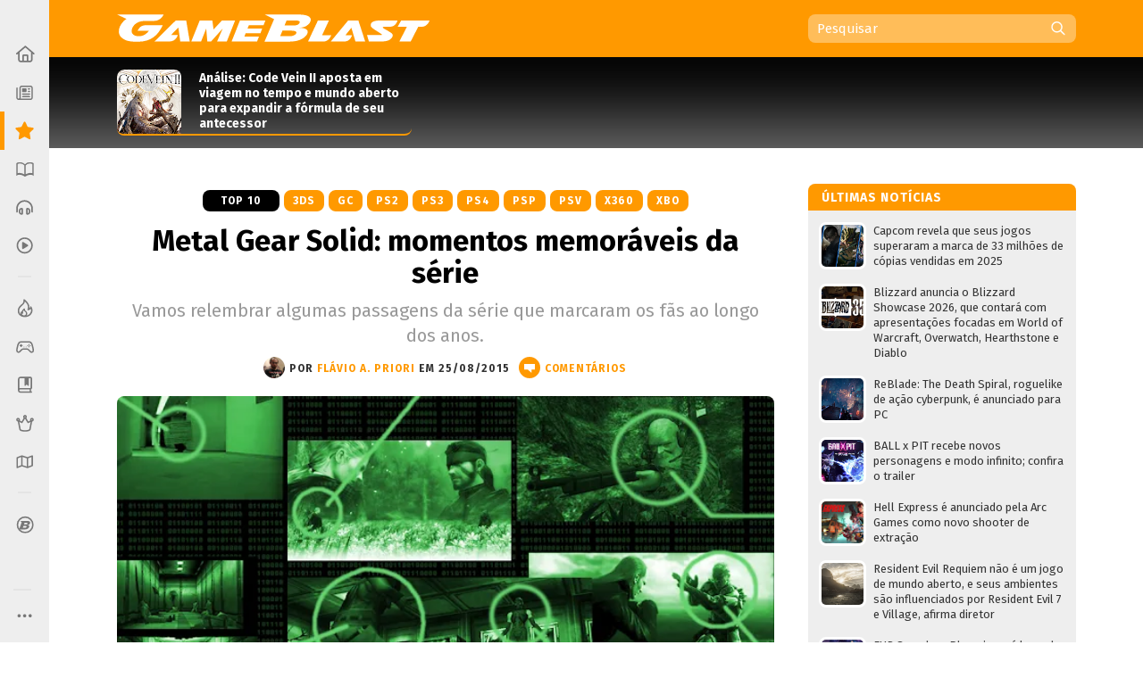

--- FILE ---
content_type: text/html; charset=utf-8
request_url: https://www.google.com/recaptcha/api2/aframe
body_size: 265
content:
<!DOCTYPE HTML><html><head><meta http-equiv="content-type" content="text/html; charset=UTF-8"></head><body><script nonce="oggu4uhB8ZVTamsazuq5OA">/** Anti-fraud and anti-abuse applications only. See google.com/recaptcha */ try{var clients={'sodar':'https://pagead2.googlesyndication.com/pagead/sodar?'};window.addEventListener("message",function(a){try{if(a.source===window.parent){var b=JSON.parse(a.data);var c=clients[b['id']];if(c){var d=document.createElement('img');d.src=c+b['params']+'&rc='+(localStorage.getItem("rc::a")?sessionStorage.getItem("rc::b"):"");window.document.body.appendChild(d);sessionStorage.setItem("rc::e",parseInt(sessionStorage.getItem("rc::e")||0)+1);localStorage.setItem("rc::h",'1769525095829');}}}catch(b){}});window.parent.postMessage("_grecaptcha_ready", "*");}catch(b){}</script></body></html>

--- FILE ---
content_type: text/javascript; charset=UTF-8
request_url: https://www.gameblast.com.br/feeds/posts/default/-/~Destaque?max-results=4&alt=json&callback=jQuery112402711470484975329_1769525090943&_=1769525090944
body_size: 31178
content:
// API callback
jQuery112402711470484975329_1769525090943({"version":"1.0","encoding":"UTF-8","feed":{"xmlns":"http://www.w3.org/2005/Atom","xmlns$openSearch":"http://a9.com/-/spec/opensearchrss/1.0/","xmlns$blogger":"http://schemas.google.com/blogger/2008","xmlns$georss":"http://www.georss.org/georss","xmlns$gd":"http://schemas.google.com/g/2005","xmlns$thr":"http://purl.org/syndication/thread/1.0","id":{"$t":"tag:blogger.com,1999:blog-4548646345780114575"},"updated":{"$t":"2026-01-27T11:00:52.344-03:00"},"category":[{"term":"~Notícia"},{"term":"PC"},{"term":"PS4"},{"term":"XBO"},{"term":"~Destaque"},{"term":"PS5"},{"term":"Vídeo"},{"term":"XSX"},{"term":"Switch"},{"term":"~CrossPSB"},{"term":"~CrossXB"},{"term":"Análise"},{"term":"PS3"},{"term":"~CrossNB"},{"term":"X360"},{"term":"CrossPSB"},{"term":"iOS"},{"term":"Android"},{"term":"CrossXB"},{"term":"Wii U"},{"term":"3DS"},{"term":"Em Alta"},{"term":"Mobile"},{"term":"PSVita"},{"term":"E3"},{"term":"CrossNB"},{"term":"Blast Test"},{"term":"Blast from the Past"},{"term":"Podcast"},{"term":"Steam"},{"term":"Dicas e Truques"},{"term":"Wii"},{"term":"PS2"},{"term":"Switch 2"},{"term":"Top 10"},{"term":"Evento"},{"term":"PSN"},{"term":"PS"},{"term":"BlastCast"},{"term":"PSP"},{"term":"Stadia"},{"term":"Jogatina de FDS"},{"term":"PS Vita"},{"term":"Discussão"},{"term":"eShop"},{"term":"DS"},{"term":"Hands-on"},{"term":"Prévia"},{"term":"Linux"},{"term":"Perfil"},{"term":"eSport"},{"term":"Análise DLC"},{"term":"PSVR"},{"term":"GameDev"},{"term":"SNES"},{"term":"XB"},{"term":"Analógico"},{"term":"BGS"},{"term":"Entrevista"},{"term":"Random Blast"},{"term":"Arcade"},{"term":"Epic Store"},{"term":"Revista"},{"term":"Xbox Live"},{"term":"XBLA"},{"term":"GBA"},{"term":"GC"},{"term":"Blast Track"},{"term":"Calendário"},{"term":"Live Blast"},{"term":"Mega Drive"},{"term":"N64"},{"term":"NES"},{"term":"Crônica"},{"term":"Indie"},{"term":"Resenha"},{"term":"Xbox Series X"},{"term":"Rumor"},{"term":"Semana Blast"},{"term":"Ofertas"},{"term":"PSVR2"},{"term":"Windows Phone"},{"term":"Blast Up"},{"term":"GameBlast"},{"term":"Game Music"},{"term":"Item Box"},{"term":"Xbox Series"},{"term":"Escolha do Editor"},{"term":"VR"},{"term":"Stage Select"},{"term":"GB"},{"term":"Dreamcast"},{"term":"Virtual Console"},{"term":"Blast Log"},{"term":"Swich"},{"term":"Gamescom"},{"term":"Epic Games"},{"term":"Atari"},{"term":"Blast from the Trash"},{"term":"GBC"},{"term":"Saturn"},{"term":"Mac"},{"term":"Blast from Japan"},{"term":"Future Blast"},{"term":"Sonic"},{"term":"PlayStation Store"},{"term":"Chronicle"},{"term":"Blast Battle"},{"term":"Neo Geo"},{"term":"DSiWare"},{"term":"Jogos Gratuitos"},{"term":"Indie Blast"},{"term":"Street Fighter"},{"term":"Balanço GameBlast"},{"term":"Developers"},{"term":"Lançamentos do mês"},{"term":"Master System"},{"term":"Plug and Blast"},{"term":"Video"},{"term":"Personalidades"},{"term":"Sega"},{"term":"XBX"},{"term":"Publieditorial"},{"term":"Sony"},{"term":"WiiWare"},{"term":"Final Fantasy"},{"term":"New 3DS"},{"term":"Resident Evil"},{"term":"Mega-CD"},{"term":"Unboxing"},{"term":"Áudio"},{"term":"GTA"},{"term":"NX"},{"term":"PCE"},{"term":"Fail"},{"term":"Notícia"},{"term":"Patrocinado"},{"term":"Pipoca Blast"},{"term":"Windows"},{"term":"Assassin's Creed."},{"term":"Balanço Blast"},{"term":"Call of Duty"},{"term":"Fortnite"},{"term":"Jaguar"},{"term":"Lista Blast"},{"term":"Metal Gear"},{"term":"Minecraft"},{"term":"Mortal Kombat"},{"term":"Multi"},{"term":"Ryse"},{"term":"Top-10"}],"title":{"type":"text","$t":"GameBlast"},"subtitle":{"type":"html","$t":"Nintendo, PlayStation, Xbox, PC, Mobile, tudo sobre games, franquias, colunas, notícias, dicas, detonados, downloads e muito mais!"},"link":[{"rel":"http://schemas.google.com/g/2005#feed","type":"application/atom+xml","href":"https:\/\/www.gameblast.com.br\/feeds\/posts\/default"},{"rel":"self","type":"application/atom+xml","href":"https:\/\/www.blogger.com\/feeds\/4548646345780114575\/posts\/default\/-\/~Destaque?alt=json\u0026max-results=4"},{"rel":"alternate","type":"text/html","href":"https:\/\/www.gameblast.com.br\/search\/label\/~Destaque"},{"rel":"hub","href":"http://pubsubhubbub.appspot.com/"},{"rel":"next","type":"application/atom+xml","href":"https:\/\/www.blogger.com\/feeds\/4548646345780114575\/posts\/default\/-\/~Destaque\/-\/~Destaque?alt=json\u0026start-index=5\u0026max-results=4"}],"author":[{"name":{"$t":"Sérgio Estrella"},"uri":{"$t":"http:\/\/www.blogger.com\/profile\/09461361833255541145"},"email":{"$t":"noreply@blogger.com"},"gd$image":{"rel":"http://schemas.google.com/g/2005#thumbnail","width":"32","height":"32","src":"\/\/blogger.googleusercontent.com\/img\/b\/R29vZ2xl\/AVvXsEhZcHTnIOnVWvR2kekZxjPjxZJdDRkHzfZlT7f0nxUG2a34M3OeshVkdnzIzHW3ZC1p8ieqqWtK47QDwqVO-tJr08byBUr_68xRGjMBRULc7UM1H1Atq3792FrAqt1iEGA\/s113\/IMG_2409_3.jpg"}}],"generator":{"version":"7.00","uri":"http://www.blogger.com","$t":"Blogger"},"openSearch$totalResults":{"$t":"9268"},"openSearch$startIndex":{"$t":"1"},"openSearch$itemsPerPage":{"$t":"4"},"entry":[{"id":{"$t":"tag:blogger.com,1999:blog-4548646345780114575.post-6634223864737413423"},"published":{"$t":"2026-01-27T10:00:00.021-03:00"},"updated":{"$t":"2026-01-27T10:00:00.123-03:00"},"category":[{"scheme":"http://www.blogger.com/atom/ns#","term":"Análise"},{"scheme":"http://www.blogger.com/atom/ns#","term":"PC"},{"scheme":"http://www.blogger.com/atom/ns#","term":"PS5"},{"scheme":"http://www.blogger.com/atom/ns#","term":"Switch"},{"scheme":"http://www.blogger.com/atom/ns#","term":"~Destaque"}],"title":{"type":"text","$t":"Análise: Big Hops é um criativo e carismático jogo de plataforma 3D com ideias próprias"},"content":{"type":"html","$t":"\u003Cb\u003E\u003Cdiv class=\"separator\" style=\"clear: both; text-align: center;\"\u003E\u003Ca href=\"https:\/\/blogger.googleusercontent.com\/img\/b\/R29vZ2xl\/AVvXsEgRumyVTqbNVoPdrp7UERlPyP5Viv1TtEtokVX0mKtZQ8aV4h4TAjAbyHsJKVtz9Bu94uu3ssO0Gnd4lVuha5HKQq_Ouz2LMd4870JjCeFdp_7BPL3_eyc5i5xYgDZpgdVnDOYUtanGj6IwGLjw9z4TRqYnAKMNQ0iJiRnIExXEzgPQYVTPc3TV3IjqS9PB\/s1438\/Big_Hops.jpg\" imageanchor=\"1\" style=\"clear: left; float: left; margin-bottom: 1em; margin-right: 1em;\"\u003E\u003Cimg border=\"0\" data-original-height=\"810\" data-original-width=\"1438\" height=\"360\" src=\"https:\/\/blogger.googleusercontent.com\/img\/b\/R29vZ2xl\/AVvXsEgRumyVTqbNVoPdrp7UERlPyP5Viv1TtEtokVX0mKtZQ8aV4h4TAjAbyHsJKVtz9Bu94uu3ssO0Gnd4lVuha5HKQq_Ouz2LMd4870JjCeFdp_7BPL3_eyc5i5xYgDZpgdVnDOYUtanGj6IwGLjw9z4TRqYnAKMNQ0iJiRnIExXEzgPQYVTPc3TV3IjqS9PB\/w640-h360\/Big_Hops.jpg\" width=\"640\" \/\u003E\u003C\/a\u003E\u003C\/div\u003E\u003Cbr \/\u003EBig Hops\u003C\/b\u003E não vem apenas como mais um título no gênero de plataforma 3D, mas como uma aventura que quer misturar mecânicas clássicas com novas ideias criativas para aprofundar a travessia e a exploração de forma dinâmica. A longa campanha entrega uma narrativa de desenho animado e muita coisa para encontrar. Confira o que esperar.\u003Cdiv\u003E\u003Cbr \/\u003E\u003Ca name='more'\u003E\u003C\/a\u003E\u003Ch2 style=\"text-align: left;\"\u003EO grande Hop viaja o mundo\u003C\/h2\u003E\u003Cdiv\u003EHop é um jovem sapo que vive na floresta com sua mãe e irmã menor. Ao se meter com uma voz que vem de uma espécie de santuário nas redondezas, ele vai parar em uma fenda dimensional, onde passa a ser coagido por Diss, uma estranha entidade pouco confiável, a viajar por diferentes regiões do mundo em busca de uma substância misteriosa antes que possa voltar para casa.\u003C\/div\u003E\u003Cdiv\u003E\u003Cbr \/\u003E\u003C\/div\u003E\u003Cdiv\u003EAssim, Big Hops significa duas coisas: traduzindo literalmente, quer dizer “grandes saltos”, algo apropriado para o tipo de jogo, mas também serve para dizer que o pequeno protagonista é um dos “grandes Hops” e dará alguns saltos na vida, literais e metafóricos.\u003C\/div\u003E\u003Cdiv\u003E\u003Cbr \/\u003E\u003C\/div\u003E\u003Cdiv class=\"separator\" style=\"clear: both; text-align: center;\"\u003E\u003Ca href=\"https:\/\/blogger.googleusercontent.com\/img\/b\/R29vZ2xl\/AVvXsEjrRXyT6ZELxFTzLVa7kwwT9902UvIV28aG0I8aQVYulGadvrM_lAl8-OJ169StfTzF0UTMg1GWWisAFMCmP2Co0kefe2kWqyKnJEuCcTNvDCWoNtu6b8y0CTGbL1-DXKbkHnJMrWEZBvUCaW1nkDK1L2_EnKwF8j5TGwkDHYLjFSS-ZaKbH_4u9OF2FadS\/s3840\/Big%20Hops_20260113101427.jpg\" imageanchor=\"1\" style=\"clear: left; float: left; margin-bottom: 1em; margin-right: 1em;\"\u003E\u003Cimg border=\"0\" data-original-height=\"2160\" data-original-width=\"3840\" height=\"360\" src=\"https:\/\/blogger.googleusercontent.com\/img\/b\/R29vZ2xl\/AVvXsEjrRXyT6ZELxFTzLVa7kwwT9902UvIV28aG0I8aQVYulGadvrM_lAl8-OJ169StfTzF0UTMg1GWWisAFMCmP2Co0kefe2kWqyKnJEuCcTNvDCWoNtu6b8y0CTGbL1-DXKbkHnJMrWEZBvUCaW1nkDK1L2_EnKwF8j5TGwkDHYLjFSS-ZaKbH_4u9OF2FadS\/w640-h360\/Big%20Hops_20260113101427.jpg\" width=\"640\" \/\u003E\u003C\/a\u003E\u003C\/div\u003E\u003Cbr \/\u003E\u003Cdiv\u003E\u003Cbr \/\u003E\u003C\/div\u003E\u003Cdiv\u003EEm resumo, é uma história do jovem que quer ver o mundo, mas que logo vê que não há lugar como o lar. Nas viagens, Hop conhecerá diversos povos de outras espécies animais, como coelhos, lontras e morcegos, e se envolverá com seus problemas sociais e pessoais.\u003C\/div\u003E\u003Cdiv\u003E\u003Cbr \/\u003E\u003C\/div\u003E\u003Cdiv\u003EA narrativa é mais desenvolvida do que na maioria dos jogos de plataforma, com arcos de histórias e leve desenvolvimento de personagens, como se fosse uma série de desenho animado. Ou seja: com certa frequência, há cenas da história e NPCs para falar. Não é nada que ocupe muito tempo, mas o bastante para conduzir algumas histórias com começo, meio e fim.\u003C\/div\u003E\u003Cdiv\u003E\u003Cbr \/\u003E\u003C\/div\u003E\u003Cdiv class=\"separator\" style=\"clear: both; text-align: center;\"\u003E\u003Ca href=\"https:\/\/blogger.googleusercontent.com\/img\/b\/R29vZ2xl\/AVvXsEh3LobsZxkvGP-E0idFvt65h-_5qfmUZr_ijSjZAP_taQpMqpkmKqrSPYSyn6hCUsDJ0X9IaN8YyYRrTG3dxHruQwDnanWqGU_OzsqStvAwlVPbQdkPUyen9N3J-WN9r9gvp4zNrctykCzMIJtur-ZAm23bU0_1MrQwn4sTm6sf1sS7zSLnOFiL_gjSZ3Sb\/s3840\/Big%20Hops_20260113202825.jpg\" imageanchor=\"1\" style=\"clear: left; float: left; margin-bottom: 1em; margin-right: 1em;\"\u003E\u003Cimg border=\"0\" data-original-height=\"2160\" data-original-width=\"3840\" height=\"360\" src=\"https:\/\/blogger.googleusercontent.com\/img\/b\/R29vZ2xl\/AVvXsEh3LobsZxkvGP-E0idFvt65h-_5qfmUZr_ijSjZAP_taQpMqpkmKqrSPYSyn6hCUsDJ0X9IaN8YyYRrTG3dxHruQwDnanWqGU_OzsqStvAwlVPbQdkPUyen9N3J-WN9r9gvp4zNrctykCzMIJtur-ZAm23bU0_1MrQwn4sTm6sf1sS7zSLnOFiL_gjSZ3Sb\/w640-h360\/Big%20Hops_20260113202825.jpg\" width=\"640\" \/\u003E\u003C\/a\u003E\u003C\/div\u003E\u003Cbr \/\u003E\u003Cdiv\u003E\u003Cbr \/\u003E\u003C\/div\u003E\u003Cdiv\u003EUm ponto de capricho na narrativa é que Big Hops é inteiramente dublado em inglês, até nos comentários soltos dos NPCs que não passam de figurantes nas cidades. A princípio, achei a dublagem cafona, uma sensação reforçada pela clara repetição de dubladores. No entanto, é perceptível como a presença das vozes beneficia o agradável tom de desenho animado que o jogo passa. No fim das contas, é uma adição limitada em questão de elenco, mas muito bem-vinda para a experiência como um todo.\u003C\/div\u003E\u003Cdiv\u003E\u003Cbr \/\u003E\u003C\/div\u003E\u003Cdiv\u003EJá os textos têm tradução para português brasileiro, algo que ainda precisa de melhorias. Acontece que várias palavras soltas e também algumas frases acabaram ficando em inglês. Nunca chega a comprometer o entendimento do que é dito, mas é uma distração que faz a localização parecer um trabalho mal feito. Falei com o diretor do jogo, que explicou que se trata de uma questão de programação e está trabalhando para que as palavras corretas entrem em seus devidos lugares.\u003C\/div\u003E\u003Ch2 style=\"text-align: left;\"\u003EEntre saltos, escalada, ferramentas criativas e proteína de insetos\u003C\/h2\u003E\u003Cdiv\u003EA maior parte do repertório de movimentos do sapinho se atém ao tradicional: pulo normal, pulo alto, pulo longo. Há dois extras muito importantes para a experiência: a língua de sapo, que estica e agarra coisas, e a escalada baseada em roda de energia. Hop pode agarrar diversos itens, alavancas e propulsores, bem como escalar praticamente qualquer superfície enquanto durar sua roda de energia.\u003C\/div\u003E\u003Cdiv\u003E\u003Cbr \/\u003E\u003C\/div\u003E\u003Cdiv class=\"separator\" style=\"clear: both; text-align: center;\"\u003E\u003Ca href=\"https:\/\/blogger.googleusercontent.com\/img\/b\/R29vZ2xl\/AVvXsEhTXPlyi4pfjE9qNefiF9PsUPIQux6cazV3O04IPY_zN3-XcqE-rM4sBprqMLO4TnjGU20R1Ml239NXTW_o8e1R-lcXOao4QsiLDkEMuSm0LO0zWdjDYe0tEbnGnxpfnlLt2P2HbUvXWro3wgLI0ngjPczhzdAj_a-sF32dQ_4dzC5OOx4CotuXlMnXdu6Q\/s748\/Big_Hops_GIF_2.gif\" imageanchor=\"1\" style=\"margin-left: 1em; margin-right: 1em;\"\u003E\u003Cimg border=\"0\" data-original-height=\"504\" data-original-width=\"748\" height=\"432\" src=\"https:\/\/blogger.googleusercontent.com\/img\/b\/R29vZ2xl\/AVvXsEhTXPlyi4pfjE9qNefiF9PsUPIQux6cazV3O04IPY_zN3-XcqE-rM4sBprqMLO4TnjGU20R1Ml239NXTW_o8e1R-lcXOao4QsiLDkEMuSm0LO0zWdjDYe0tEbnGnxpfnlLt2P2HbUvXWro3wgLI0ngjPczhzdAj_a-sF32dQ_4dzC5OOx4CotuXlMnXdu6Q\/w640-h432\/Big_Hops_GIF_2.gif\" width=\"640\" \/\u003E\u003C\/a\u003E\u003C\/div\u003E\u003Cdiv\u003EÉ possível conseguir mais combustível para ele ao comer bichinhos — borboletas, joaninhas, aranhas, moscas, baratas, essas coisas normais —, que também servem como colecionáveis para encontrarmos todos os tipos e conseguirmos boas recompensas de completude.\u003C\/div\u003E\u003Cdiv\u003E\u003Cbr \/\u003E\u003C\/div\u003E\u003Cdiv\u003ETalvez o principal diferencial de Big Hops sejam as frutas usadas como ferramentas de plataforma. Há várias delas, introduzidas aos poucos para manter as novidades com seus diversos efeitos.\u003C\/div\u003E\u003Cdiv\u003E\u003Cbr \/\u003E\u003C\/div\u003E\u003Cdiv\u003EO cogumelo, por exemplo, serve como “mola” para saltos maiores. A bolota faz crescer uma vinha vertical escalável e o cacto arma uma espécie de corda bamba entre paredes. Há muito mais. Sempre que seu uso é obrigatório, vemos ao lado um arbusto com a fruta que deve ser usada ali, então não corremos o risco de ficarmos presos por falta de estoque.\u003C\/div\u003E\u003Cdiv\u003E\u003Cbr \/\u003E\u003C\/div\u003E\u003Cdiv\u003E\u003Cdiv class=\"separator\" style=\"clear: both; text-align: center;\"\u003E\u003Ca href=\"https:\/\/blogger.googleusercontent.com\/img\/a\/AVvXsEiLZ8jLubIVy2NfM5fvbOzGKuC025l4DbtKisug1TvzdOLaJ5SOwOB6cixmGp_E5zqbA_dyLGYqy22bCC5v3crMHXu9mD4urLvOA5-QDLQ5XBCHJHYRqIJeH8THM90M8FpCwJ5fb7QJzZuIE5uICCdlDc7JTfTGQPfs2E2aHdD08xbEnQ6LdeteURnDQJsV\" style=\"clear: left; float: left; margin-bottom: 1em; margin-right: 1em;\"\u003E\u003Cimg alt=\"\" data-original-height=\"2160\" data-original-width=\"3840\" height=\"360\" src=\"https:\/\/blogger.googleusercontent.com\/img\/a\/AVvXsEiLZ8jLubIVy2NfM5fvbOzGKuC025l4DbtKisug1TvzdOLaJ5SOwOB6cixmGp_E5zqbA_dyLGYqy22bCC5v3crMHXu9mD4urLvOA5-QDLQ5XBCHJHYRqIJeH8THM90M8FpCwJ5fb7QJzZuIE5uICCdlDc7JTfTGQPfs2E2aHdD08xbEnQ6LdeteURnDQJsV=w640-h360\" width=\"640\" \/\u003E\u003C\/a\u003E\u003C\/div\u003E\u003Cbr \/\u003E\u003Cbr \/\u003E\u003C\/div\u003E\u003Cdiv\u003EPor outro lado, como Hop pode carregar algumas delas na mochila, temos a opção de usar diferentes táticas para alcançar certos lugares, especialmente os que escondem segredos. Embora seu uso seja mais comedido e direcionado do que eu esperava, ele ainda dá uma boa dose de liberdade nas travessias, incentivando que cada um some as frutas aos movimentos de Hop e tente soluções com aquilo que tem em mãos.\u003C\/div\u003E\u003Cdiv\u003E\u003Cbr \/\u003E\u003C\/div\u003E\u003Cdiv\u003ECom isso, Big Hops é acessível tanto ao jogador comum quanto aos que buscam alta expressão de habilidade e otimização de caminhos e soluções, sendo especialmente atraente para os interessados em speedruns. Para esses, o jogo já traz um cronômetro opcional e um troféu por concluí-lo em até quatro horas, o que não é tarefa fácil.\u003C\/div\u003E\u003Cdiv\u003E\u003Cbr \/\u003E\u003C\/div\u003E\u003Cdiv class=\"separator\" style=\"clear: both; text-align: center;\"\u003E\u003Ca href=\"https:\/\/blogger.googleusercontent.com\/img\/b\/R29vZ2xl\/AVvXsEhi0sJwQ_HzUMX3gHR6n0to1LwAAqL2RDCwPjhjyl-7Jjx1VXc03HtWhItFZ_0OM08hWL3nqEtLg8-U-HftRz3Fb7fPPjHAQXgwMYRR92oTVW4g7bbdRHCxcGAr5sJv2wxfbwtSyT90WiwUf0Okd5MV-qO-D7MYlZIWzrO-b9P_hw8aTRz-GpOsK79n8mc0\/s601\/Big_Hops_GIF_1.gif\" imageanchor=\"1\" style=\"clear: left; float: left; margin-bottom: 1em; margin-right: 1em;\"\u003E\u003Cimg border=\"0\" data-original-height=\"338\" data-original-width=\"601\" height=\"360\" src=\"https:\/\/blogger.googleusercontent.com\/img\/b\/R29vZ2xl\/AVvXsEhi0sJwQ_HzUMX3gHR6n0to1LwAAqL2RDCwPjhjyl-7Jjx1VXc03HtWhItFZ_0OM08hWL3nqEtLg8-U-HftRz3Fb7fPPjHAQXgwMYRR92oTVW4g7bbdRHCxcGAr5sJv2wxfbwtSyT90WiwUf0Okd5MV-qO-D7MYlZIWzrO-b9P_hw8aTRz-GpOsK79n8mc0\/w640-h360\/Big_Hops_GIF_1.gif\" width=\"640\" \/\u003E\u003C\/a\u003E\u003C\/div\u003E\u003Cbr \/\u003E\u003Cdiv\u003E\u003Cbr \/\u003E\u003C\/div\u003E\u003Ch2 style=\"text-align: left;\"\u003EUma estrutura de aventura narrativa\u003C\/h2\u003E\u003Cdiv\u003EA campanha me surpreendeu por sua longevidade: levei 19 horas para chegar ao final após explorar bastante, mas ainda em 79% de completude.\u003C\/div\u003E\u003Cdiv\u003E\u003Cbr \/\u003E\u003C\/div\u003E\u003Cdiv\u003EBig Hops não segue o formato tradicional de jogos de plataforma 3D. O foco está em conduzir uma campanha narrativa linear e encaixar nela a gameplay de plataforma. Dessa forma, não temos um prático menu de mundos em que cada um leva a outro menu com suas respectivas fases.\u003C\/div\u003E\u003Cdiv\u003E\u003Cbr \/\u003E\u003C\/div\u003E\u003Cdiv\u003ENa maior parte do tempo, isso funciona bem. São três mundos principais, o que pode parecer pouco quando comparamos com outros títulos, mas, na prática, está bem longe disso. Cada mundo é dividido em segmentos da história, trazendo uma variedade que faz sentido dentro de si mesma. Por exemplo: o primeiro mundo começa em um amplo deserto, seguido por uma cidade, depois um cânion, instalações de tratamento de água, uma espécie de base de bandidos e, ainda, cavernas profundas.\u003C\/div\u003E\u003Cdiv\u003E\u003Cbr \/\u003E\u003C\/div\u003E\u003Cdiv class=\"separator\" style=\"clear: both; text-align: center;\"\u003E\u003Ca href=\"https:\/\/blogger.googleusercontent.com\/img\/b\/R29vZ2xl\/AVvXsEjdvOOIucJywJ_t0Szbkg6JxqDH6fgI65_ZJkzQXX5KbFKwJaRyJ5l-fIJQlXlamiTjzhxXz8RzyN_SF8TMUUdNgYc_ICB3n5P8Jd_01BVkd4vnHCK8qoon3JeWUHZl8C2c1TJ5yjVB3hdgWEn47IqVOT0VfvweGWXB3aaooKjd-s01JKGbtFVPrlLgPwIN\/s3840\/Big%20Hops_20260115215825.jpg\" imageanchor=\"1\" style=\"clear: left; float: left; margin-bottom: 1em; margin-right: 1em;\"\u003E\u003Cimg border=\"0\" data-original-height=\"2160\" data-original-width=\"3840\" height=\"360\" src=\"https:\/\/blogger.googleusercontent.com\/img\/b\/R29vZ2xl\/AVvXsEjdvOOIucJywJ_t0Szbkg6JxqDH6fgI65_ZJkzQXX5KbFKwJaRyJ5l-fIJQlXlamiTjzhxXz8RzyN_SF8TMUUdNgYc_ICB3n5P8Jd_01BVkd4vnHCK8qoon3JeWUHZl8C2c1TJ5yjVB3hdgWEn47IqVOT0VfvweGWXB3aaooKjd-s01JKGbtFVPrlLgPwIN\/w640-h360\/Big%20Hops_20260115215825.jpg\" width=\"640\" \/\u003E\u003C\/a\u003E\u003C\/div\u003E\u003Cbr \/\u003E\u003Cdiv\u003E\u003Cbr \/\u003E\u003C\/div\u003E\u003Cdiv\u003EEssa dinâmica passa a sensação de que avançamos na história, equilibrando também o avançar das mecânicas, de forma a não cair na repetição. Penso que, nesse sentido, funcionou bem, mas isso atrapalha em outro aspecto: torna mais difícil revisitar as fases anteriores, que é uma opção muito comum no gênero. Até dá para retornar a trechos anteriores de um mesmo mundo, mas o trajeto tem que ser feito a pé.\u003C\/div\u003E\u003Cdiv\u003E\u003Cbr \/\u003E\u003C\/div\u003E\u003Cdiv\u003EComo apenas no fim da campanha nos deparamos com uma opção de selecionar os mundos, a estrutura da campanha acaba sendo mais rígida que o esperado para o tipo de jogo, que costuma ser bem flexível.\u003C\/div\u003E\u003Cdiv\u003E\u003Cbr \/\u003E\u003C\/div\u003E\u003Cdiv\u003E\u003Cdiv class=\"separator\" style=\"clear: both; text-align: center;\"\u003E\u003Ca href=\"https:\/\/blogger.googleusercontent.com\/img\/a\/AVvXsEgHPljZZAr2Q8wbhn52I1yHOptkoAbxb7AZFrIS8sgMQTjU2plAwtuFXRqJ5IqHlP9OAeneC4ivT1DK2GoP71wpKnOkhV-OQsYIHZ1Gne0lLTR9P56w-S6INZXQAPF8ux3gcvkFlg8G_Ds1OjGP4-Nfzl3zWoaOshjvav4DVYe-Vw6wreQi_ZwLPh8ufrp7\" style=\"clear: left; float: left; margin-bottom: 1em; margin-right: 1em;\"\u003E\u003Cimg alt=\"\" data-original-height=\"2160\" data-original-width=\"3840\" height=\"360\" src=\"https:\/\/blogger.googleusercontent.com\/img\/a\/AVvXsEgHPljZZAr2Q8wbhn52I1yHOptkoAbxb7AZFrIS8sgMQTjU2plAwtuFXRqJ5IqHlP9OAeneC4ivT1DK2GoP71wpKnOkhV-OQsYIHZ1Gne0lLTR9P56w-S6INZXQAPF8ux3gcvkFlg8G_Ds1OjGP4-Nfzl3zWoaOshjvav4DVYe-Vw6wreQi_ZwLPh8ufrp7=w640-h360\" width=\"640\" \/\u003E\u003C\/a\u003E\u003C\/div\u003E\u003Cbr \/\u003E\u003Cbr \/\u003E\u003C\/div\u003E\u003Cdiv\u003EPor exemplo: deixei algumas pontas soltas no primeiro mundo, achando que poderia cuidar delas depois. No final do capítulo, não tive ânimo de percorrer os caminhos em busca do que deixei para trás, preferindo seguir logo para o mundo seguinte — novamente, julgando que poderia voltar lá depois. Como eu disse, até pude fazê-lo, mas não imaginei que seria apenas no final de tudo. Uns pontos de viagem rápida cairiam bem para quem gosta de sair dos trilhos e tentar completar o que ficou para trás.\u003C\/div\u003E\u003Ch2 style=\"text-align: left;\"\u003EMochila cheia de colecionáveis\u003C\/h2\u003E\u003Cdiv\u003EComo bom jogo de plataforma 3D, não falta a Big Hops coisinhas para encontrar e acumular. Podemos contar as frutas, os insetos e as flores (para tingir as roupas com diferentes cores) e até os cosméticos comprados nas lojas, mas há outros de importância: Dark Drips e Dark Bits.\u003C\/div\u003E\u003Cdiv\u003E\u003Cbr \/\u003E\u003C\/div\u003E\u003Cdiv class=\"separator\" style=\"clear: both; text-align: center;\"\u003E\u003Ca href=\"https:\/\/blogger.googleusercontent.com\/img\/b\/R29vZ2xl\/AVvXsEgz7HZnUkoijLqB5kE42xkyu0XfIKCLS53dZm6zkqO6fsNc53QEpQm_YpD-0ks1iTgmw_dKVmXYCBA6qdt8GszSNB-sru9KfJcy6kZxeFbniEndk9YMoxNS0FSV8v1v9bjJpeb16xip14bkjNFsX9uwriS9fuy1dPsW8jltvLm8tkXOFeN3c6N16f1SY7J0\/s3840\/Big%20Hops_20260117165038.jpg\" imageanchor=\"1\" style=\"clear: left; float: left; margin-bottom: 1em; margin-right: 1em;\"\u003E\u003Cimg border=\"0\" data-original-height=\"2160\" data-original-width=\"3840\" height=\"360\" src=\"https:\/\/blogger.googleusercontent.com\/img\/b\/R29vZ2xl\/AVvXsEgz7HZnUkoijLqB5kE42xkyu0XfIKCLS53dZm6zkqO6fsNc53QEpQm_YpD-0ks1iTgmw_dKVmXYCBA6qdt8GszSNB-sru9KfJcy6kZxeFbniEndk9YMoxNS0FSV8v1v9bjJpeb16xip14bkjNFsX9uwriS9fuy1dPsW8jltvLm8tkXOFeN3c6N16f1SY7J0\/w640-h360\/Big%20Hops_20260117165038.jpg\" width=\"640\" \/\u003E\u003C\/a\u003E\u003C\/div\u003E\u003Cbr \/\u003E\u003Cdiv\u003E\u003Cbr \/\u003E\u003C\/div\u003E\u003Cdiv\u003EMesmo tendo me esforçado para conseguir os principais colecionáveis, as gosmas roxas Dark Drips, obtive apenas 79 das 100. Algumas são recompensas por missões secundárias e de estágios escondidos, mas a maioria veio de forma orgânica ao explorar e coletar as gosmas roxas menores, os Dark Bits.\u003C\/div\u003E\u003Cdiv\u003E\u003Cbr \/\u003E\u003C\/div\u003E\u003Cdiv\u003EÉ simples: juntar uma certa quantidade de Dark Bits nos rende mais um Dark Drip. Em cada vez que isso acontece, temos uma recompensa ainda melhor: um acessório para a mochila, aplicando vantagens práticas de gameplay ao sapinho, como mais espaços para itens, mais vida ou mais dinheiro.\u003C\/div\u003E\u003Cdiv\u003E\u003Cbr \/\u003E\u003C\/div\u003E\u003Cdiv\u003EAssim, se por um lado juntar Dark Bits tem vantagens claras e motivação suficiente, os 100 Dark Drips em si não parecem ter um papel para além de exploração e completude. É comum que outros platformers usem seus colecionáveis como requisito numérico para avançar para as áreas seguintes, mas isso não parece acontecer em Big Hops, já que todo o progresso da campanha simplesmente acompanhou a história.\u003C\/div\u003E\u003Cdiv\u003E\u003Cbr \/\u003E\u003C\/div\u003E\u003Cdiv class=\"separator\" style=\"clear: both; text-align: center;\"\u003E\u003Ca href=\"https:\/\/blogger.googleusercontent.com\/img\/b\/R29vZ2xl\/AVvXsEiLOLqH0-K-5jwGZVKBmHacW6ZOkTPJ4BJEGTmYzi7mjS_j3zP0y0gmxKfmWIiWv5mGYNuiJJZuiXn8rH1vnKUcb6mQyxWPg0bZ67WQQHGEG1mI6orqqvLP6xveR_rJE4IdBbptXYQ-vL3gruaRBAWDuS-HcWqyR_vKFEYkscvB_oM4_KFhN1EwqA6FhQN1\/s3840\/Big%20Hops_20260116204318.jpg\" imageanchor=\"1\" style=\"clear: left; float: left; margin-bottom: 1em; margin-right: 1em;\"\u003E\u003Cimg border=\"0\" data-original-height=\"2160\" data-original-width=\"3840\" height=\"360\" src=\"https:\/\/blogger.googleusercontent.com\/img\/b\/R29vZ2xl\/AVvXsEiLOLqH0-K-5jwGZVKBmHacW6ZOkTPJ4BJEGTmYzi7mjS_j3zP0y0gmxKfmWIiWv5mGYNuiJJZuiXn8rH1vnKUcb6mQyxWPg0bZ67WQQHGEG1mI6orqqvLP6xveR_rJE4IdBbptXYQ-vL3gruaRBAWDuS-HcWqyR_vKFEYkscvB_oM4_KFhN1EwqA6FhQN1\/w640-h360\/Big%20Hops_20260116204318.jpg\" width=\"640\" \/\u003E\u003C\/a\u003E\u003C\/div\u003E\u003Cbr \/\u003E\u003Cdiv\u003E\u003Cbr \/\u003E\u003C\/div\u003E\u003Cdiv\u003E\u003Cbr \/\u003E\u003C\/div\u003E\u003Cdiv\u003E\u003Cbr \/\u003E\u003C\/div\u003E\u003Cdiv\u003EAcho essa abordagem sem portões de colecionáveis coerente com o formato de Big Hops, mas deixa de representar na prática a importância que eles têm na teoria. Como não atrapalha, está valendo.\u003C\/div\u003E\u003Cdiv\u003E\u003Cbr \/\u003E\u003C\/div\u003E\u003Cdiv\u003EAntes do fim, é preciso dizer que, durante minha experiência, Big Hops sofreu com problemas técnicos. Felizmente, alguns já foram consertados, mas ainda há soluços de performance com frequência que depende da área, e também alguns fechamentos forçados.\u0026nbsp;\u003C\/div\u003E\u003Ch2 style=\"text-align: left;\"\u003EDivirta-se com um sapo e seus grandes saltos mundo afora\u003C\/h2\u003E\u003Cdiv\u003E\u003Cb\u003EBig Hops\u003C\/b\u003E é uma boa adição aos jogos de plataforma 3D, nos levando por uma longa aventura narrativa com jeitão de desenho animado e mecânicas criativas de ferramentas para as travessias. O conjunto da obra proporciona um agradável nível de liberdade e experimentação, tão acessível para o público em geral quanto atraente para speedrunners.\u003C\/div\u003E\u003Cdiv\u003E\u003Cbr \/\u003E\u003C\/div\u003E\u003Cdiv class=\"separator\" style=\"clear: both; text-align: center;\"\u003E\u003Ca href=\"https:\/\/blogger.googleusercontent.com\/img\/b\/R29vZ2xl\/AVvXsEjE20rL9KSua5N9e9oALnTgLa7iWmSWOxrbieOYvMhLCfppnOu_4cjLF5NE2I3tmENpgsVUyjDSyOY-vi4qzddJf4CpcElBu8-s4cKvuTKim0a58EPZ91bNgnpOnBEnjdnAvfvF2qbobZSJQsOzjOuxSpmIqoAxphF8Th2zTEejIycIh2H7eUrLD2YwobD3\/s2500\/Big_Hops_Characters.jpg\" imageanchor=\"1\" style=\"clear: left; float: left; margin-bottom: 1em; margin-right: 1em;\"\u003E\u003Cimg border=\"0\" data-original-height=\"923\" data-original-width=\"2500\" height=\"236\" src=\"https:\/\/blogger.googleusercontent.com\/img\/b\/R29vZ2xl\/AVvXsEjE20rL9KSua5N9e9oALnTgLa7iWmSWOxrbieOYvMhLCfppnOu_4cjLF5NE2I3tmENpgsVUyjDSyOY-vi4qzddJf4CpcElBu8-s4cKvuTKim0a58EPZ91bNgnpOnBEnjdnAvfvF2qbobZSJQsOzjOuxSpmIqoAxphF8Th2zTEejIycIh2H7eUrLD2YwobD3\/w640-h236\/Big_Hops_Characters.jpg\" width=\"640\" \/\u003E\u003C\/a\u003E\u003C\/div\u003E\u003Cbr \/\u003E\u003Cdiv\u003E\u003Cbr \/\u003E\u003C\/div\u003E\u003Ch2 style=\"text-align: left;\"\u003EPrós\u003C\/h2\u003E\u003Cdiv\u003E\u003Cul style=\"text-align: left;\"\u003E\u003Cli\u003EUma campanha longa, movida por uma narrativa com tom de desenho animado e imbuída de crítica social;\u0026nbsp;\u003C\/li\u003E\u003Cli\u003EO design de níveis é criativo e a união de vários movimentos clássicos do gênero a um interessante sistema de usar frutas para diversos efeitos proporciona um agradável nível de liberdade e experimentação, tão acessível para o público em geral quanto atraente para speedrunners;\u003C\/li\u003E\u003Cli\u003EA dublagem em inglês dá charme à obra, mesmo que às vezes soe cafona;\u003C\/li\u003E\u003Cli\u003ETextos em português brasileiro.\u003C\/li\u003E\u003C\/ul\u003E\u003C\/div\u003E\u003Ch2 style=\"text-align: left;\"\u003EContras\u003C\/h2\u003E\u003Cdiv\u003E\u003Cul style=\"text-align: left;\"\u003E\u003Cli\u003EA estrutura de campanha linear dificulta retornar a áreas anteriores para completar o que ficou faltando;\u003C\/li\u003E\u003Cli\u003EHá problemas técnicos, como bugs, soluços de performance e fechamentos súbitos;\u003C\/li\u003E\u003Cli\u003ECom certa frequência, surgem palavras e até frases que não foram traduzidas do inglês.\u003C\/li\u003E\u003C\/ul\u003E\u003C\/div\u003E\u003Cdiv style=\"text-align: center;\"\u003E\u003Cb\u003E\u003C\/b\u003E\u003C\/div\u003E\u003Cblockquote\u003E\u003Cdiv style=\"text-align: center;\"\u003E\u003Cb\u003EBig Hops — PC\/PS5\/Switch — Nota: 8.0\u003C\/b\u003E\u003C\/div\u003E\u003Cdiv style=\"text-align: center;\"\u003E\u003Cb\u003EVersão utilizada para análise: PS5\u003C\/b\u003E\u003C\/div\u003E\u003Cdiv style=\"text-align: center;\"\u003E\u003C\/div\u003E\u003C\/blockquote\u003E\u003Cdiv class=\"separator\" style=\"clear: both; text-align: center;\"\u003E\u003Ciframe allowfullscreen=\"\" class=\"BLOG_video_class\" height=\"266\" src=\"https:\/\/www.youtube.com\/embed\/WpEAiQ5BCqE\" width=\"320\" youtube-src-id=\"WpEAiQ5BCqE\"\u003E\u003C\/iframe\u003E\u003C\/div\u003E\u003Cdiv style=\"text-align: right;\"\u003E\u003Ci\u003ERevisão: Heloísa D'Assumpção Ballaminut\u003C\/i\u003E\u003C\/div\u003E\u003Cdiv style=\"text-align: right;\"\u003E\u003Ci\u003EAnálise produzida com cópia digital cedida pela Luckshot Games\u003C\/i\u003E\u003C\/div\u003E\n\u003Cdiv id=\"veredict\" style=\"display: none;\"\u003E\n\t\u003Cspan id=\"jogo\"\u003EBig Hops\u003C\/span\u003E\n\t\u003Cspan id=\"nota\"\u003E8.0\u003C\/span\u003E\n\t\u003Cspan id=\"plataforma\"\u003EPS5\u003C\/span\u003E\n\t\u003Cspan id=\"resumo\"\u003EBig Hops is a welcome addition to the 3D platforming genre, taking us on a long, cartoonish adventure with creative mechanics, tools for traversal and entertaining narrative. The overall experience offers a pleasant level of freedom and experimentation, making it accessible to the general public and appealing to speedrunners.\u003C\/span\u003E\n\u003C\/div\u003E\u003C\/div\u003E\u003Cdiv class=\"blogger-post-footer\"\u003E\u003Cbr\/\u003E\u003Cbr\/\u003EMatéria originalmente publicada no \u003Ca href=\"https:\/\/gameblast.com.br\"\u003EGameBlast\u003C\/a\u003E.\u003C\/div\u003E"},"link":[{"rel":"replies","type":"application/atom+xml","href":"https:\/\/www.gameblast.com.br\/feeds\/6634223864737413423\/comments\/default","title":"Postar comentários"},{"rel":"replies","type":"text/html","href":"https:\/\/www.gameblast.com.br\/2026\/01\/analise-big-hops-review.html#comment-form","title":"0 Comentários"},{"rel":"edit","type":"application/atom+xml","href":"https:\/\/www.blogger.com\/feeds\/4548646345780114575\/posts\/default\/6634223864737413423"},{"rel":"self","type":"application/atom+xml","href":"https:\/\/www.blogger.com\/feeds\/4548646345780114575\/posts\/default\/6634223864737413423"},{"rel":"alternate","type":"text/html","href":"https:\/\/www.gameblast.com.br\/2026\/01\/analise-big-hops-review.html","title":"Análise: Big Hops é um criativo e carismático jogo de plataforma 3D com ideias próprias"}],"author":[{"name":{"$t":"Victor Vitório"},"uri":{"$t":"http:\/\/www.blogger.com\/profile\/03416214043576055837"},"email":{"$t":"noreply@blogger.com"},"gd$image":{"rel":"http://schemas.google.com/g/2005#thumbnail","width":"32","height":"32","src":"\/\/blogger.googleusercontent.com\/img\/b\/R29vZ2xl\/AVvXsEgVUxtx2i4-G-iSclebnIFM2I3K0FHrGCQI0tbpLQvJ-9KB6tC3MQSE2ciqA830TDqSunNA4_7P-ftHTjkHadgtnXXz3f0pv9vO66zbBkdh7PIBUygXNV5QuqRFwb1s_H2_KZqRGD709bM724sEd1UFsJ4Hs0k8L4yV58TBRJAEzecxoEQ\/s220\/Victor_Vitorio.jpeg"}}],"media$thumbnail":{"xmlns$media":"http://search.yahoo.com/mrss/","url":"https:\/\/blogger.googleusercontent.com\/img\/b\/R29vZ2xl\/AVvXsEgRumyVTqbNVoPdrp7UERlPyP5Viv1TtEtokVX0mKtZQ8aV4h4TAjAbyHsJKVtz9Bu94uu3ssO0Gnd4lVuha5HKQq_Ouz2LMd4870JjCeFdp_7BPL3_eyc5i5xYgDZpgdVnDOYUtanGj6IwGLjw9z4TRqYnAKMNQ0iJiRnIExXEzgPQYVTPc3TV3IjqS9PB\/s72-w640-h360-c\/Big_Hops.jpg","height":"72","width":"72"},"thr$total":{"$t":"0"}},{"id":{"$t":"tag:blogger.com,1999:blog-4548646345780114575.post-2609075883333643484"},"published":{"$t":"2026-01-26T20:02:00.001-03:00"},"updated":{"$t":"2026-01-26T20:45:26.533-03:00"},"category":[{"scheme":"http://www.blogger.com/atom/ns#","term":"Análise"},{"scheme":"http://www.blogger.com/atom/ns#","term":"Em Alta"},{"scheme":"http://www.blogger.com/atom/ns#","term":"PC"},{"scheme":"http://www.blogger.com/atom/ns#","term":"PS5"},{"scheme":"http://www.blogger.com/atom/ns#","term":"XSX"},{"scheme":"http://www.blogger.com/atom/ns#","term":"~Destaque"}],"title":{"type":"text","$t":"Análise: Code Vein II aposta em viagem no tempo e mundo aberto para expandir a fórmula de seu antecessor"},"content":{"type":"html","$t":"\u003Cdiv class=\"separator\" style=\"clear: both; text-align: center;\"\u003E\u003Ca href=\"https:\/\/blogger.googleusercontent.com\/img\/b\/R29vZ2xl\/AVvXsEijC-aMMxEXXvpQTk9Vl9_yVKG2P45mPx3Sd5zehUQXTrHRvnpkk_-AApx1KAmL02zYbHkSW6eD6jRM9zuZ7j2aYDfNhWFPU_HT3hm3LDyLTgWzHSe-6G6knw3rabB0KcNaM1LHA4UAk4KhuDXatnb642VkxzWvX2BcS7jvPR74UOj0CRtOb1hH7Pujjo0\/s2880\/Analise-code-vein-ii-revieww.png\" style=\"clear: left; float: left; margin-bottom: 1em; margin-right: 1em;\"\u003E\u003Cimg border=\"0\" data-original-height=\"1620\" data-original-width=\"2880\" height=\"360\" src=\"https:\/\/blogger.googleusercontent.com\/img\/b\/R29vZ2xl\/AVvXsEijC-aMMxEXXvpQTk9Vl9_yVKG2P45mPx3Sd5zehUQXTrHRvnpkk_-AApx1KAmL02zYbHkSW6eD6jRM9zuZ7j2aYDfNhWFPU_HT3hm3LDyLTgWzHSe-6G6knw3rabB0KcNaM1LHA4UAk4KhuDXatnb642VkxzWvX2BcS7jvPR74UOj0CRtOb1hH7Pujjo0\/w640-h360\/Analise-code-vein-ii-revieww.png\" width=\"640\" \/\u003E\u003C\/a\u003E\u003C\/div\u003E\u003Cdiv\u003EEm 2019, a Bandai Namco apresentou \u003Ca href=\"https:\/\/www.gameblast.com.br\/2019\/10\/analise-code-vein-ps4-xbox-pc.html\" target=\"_blank\"\u003ECode Vein\u003C\/a\u003E, uma fusão que unia a ação intensa e ambientação pós-apocalíptica de \u003Ca href=\"https:\/\/www.gameblast.com.br\/2019\/02\/analise-god-eater-3-ps4-pc.html\" target=\"_blank\"\u003EGod Eater\u003C\/a\u003E (série também criada pela empresa) com a precisão punitiva dos soulslikes, tudo envolto em uma estética e narrativa típicas de animes. Agora, mais de seis anos depois, \u003Cb\u003ECode Vein II\u003C\/b\u003E não apenas expande diversos conceitos do original, como também transporta sua fórmula para a vastidão de um mundo aberto.\u003C\/div\u003E\u003Ca name='more'\u003E\u003C\/a\u003E\u003Ch2 style=\"text-align: left;\"\u003EPara salvar o mundo, é preciso derrubar os heróis do passado\u003C\/h2\u003E\u003Cdiv\u003E\u003Cdiv\u003EA história de Code Vein II se passa em uma realidade na qual a humanidade divide espaço com as Aparições, seres praticamente imortais que consomem sangue humano. Após a Ressurgência, um cataclismo que transfigurou grande parte das formas de vida em monstros abomináveis conhecidos como Horrores, essas entidades vampirescas ascenderam ao poder.\u003C\/div\u003E\u003Cdiv\u003E\u003Cbr \/\u003E\u003C\/div\u003E\u003Cdiv class=\"separator\" style=\"clear: both; text-align: center;\"\u003E\u003Ca href=\"https:\/\/blogger.googleusercontent.com\/img\/b\/R29vZ2xl\/[base64]\/s3840\/Analise-Code-Vein-II.jpg\" style=\"clear: left; float: left; margin-bottom: 1em; margin-right: 1em;\"\u003E\u003Cimg border=\"0\" data-original-height=\"2160\" data-original-width=\"3840\" height=\"360\" src=\"https:\/\/blogger.googleusercontent.com\/img\/b\/R29vZ2xl\/[base64]\/w640-h360\/Analise-Code-Vein-II.jpg\" width=\"640\" \/\u003E\u003C\/a\u003E\u003C\/div\u003E\u003Cdiv\u003EApesar de uma figura denominada Idris ter conseguido controlar o caos no passado, essa proteção começou a falhar cerca de um século antes dos eventos do jogo. Durante uma batalha que ficaria conhecida como Insurgência, algumas das Aparições mais poderosas se sacrificaram ao serem aprisionadas em casulos para conter a calamidade. Infelizmente, a energia vital desses indivíduos se esgota com o tempo, fazendo com que as barreiras entrem em colapso e provoquem explosões devastadoras.\u003C\/div\u003E\u003Cdiv\u003E\u003Cbr \/\u003E\u003C\/div\u003E\u003Cdiv\u003ENesse cenário de colapso iminente, assumimos o papel de um caçador amnésico que, após perecer ao salvar os habitantes de uma ilha, é ressuscitado por uma garota chamada Lou MagMell através da partilha de metade de seu coração. Juntos, eles partem em uma jornada para despertar os heróis selados e ceifar suas vidas antes que o esgotamento de energia provoque novas catástrofes. Para cumprir essa missão, a dupla conta com a habilidade única de Lou de viajar no tempo, revisitando o passado de cada região para descobrir como acessar o interior dos casulos.\u003C\/div\u003E\u003Cdiv\u003E\u003Cbr \/\u003E\u003C\/div\u003E\u003Cdiv class=\"separator\" style=\"clear: both; text-align: center;\"\u003E\u003Ca href=\"https:\/\/blogger.googleusercontent.com\/img\/b\/R29vZ2xl\/AVvXsEhVgNIi_RnxNTJY1sFneOyLq5AHosPvnVN2IJbBCdNwE9IFCdzh7Cu5KcxtuIsyElYCkY6V8tRzfXdNaJGLs-u_xer78bQv8pkOybpsNuymtT3VMeWij-vLVW1pLZy5b6X7XpE4oqr4RLCXhl2OAabLAJKMxRwj8ko5PeauP8AQJmLukz4LjhQrMlERiq8\/s3840\/Review-Code-Vein-II.jpg\" style=\"clear: left; float: left; margin-bottom: 1em; margin-right: 1em;\"\u003E\u003Cimg border=\"0\" data-original-height=\"2160\" data-original-width=\"3840\" height=\"360\" src=\"https:\/\/blogger.googleusercontent.com\/img\/b\/R29vZ2xl\/AVvXsEhVgNIi_RnxNTJY1sFneOyLq5AHosPvnVN2IJbBCdNwE9IFCdzh7Cu5KcxtuIsyElYCkY6V8tRzfXdNaJGLs-u_xer78bQv8pkOybpsNuymtT3VMeWij-vLVW1pLZy5b6X7XpE4oqr4RLCXhl2OAabLAJKMxRwj8ko5PeauP8AQJmLukz4LjhQrMlERiq8\/w640-h360\/Review-Code-Vein-II.jpg\" width=\"640\" \/\u003E\u003C\/a\u003E\u003C\/div\u003E\u003Cdiv\u003EA estrutura narrativa de Code Vein II é bastante similar à de seu antecessor: viajamos ao passado de cada herói, nos aliamos a ele e o ajudamos a resolver um conflito específico, enquanto descobrimos mais sobre seus traumas e memórias por meio de um poder especial do protagonista. Embora a conclusão de muitos desses arcos seja um tanto previsível, seguindo alguns dos padrões mais clássicos de animes infantojuvenis, o carisma dos personagens e os dramas apresentados garantem que a jornada seja genuinamente agradável de acompanhar.\u003C\/div\u003E\u003Cdiv\u003E\u003Cbr \/\u003E\u003C\/div\u003E\u003Cdiv\u003EAssim como na entrada anterior, o novo jogo da Bandai Namco traz um sistema de criação de personagens absurdamente amplo, no qual inúmeros detalhes do rosto, do corpo e das vestimentas podem ser manipulados à vontade. Além disso, o título conta com uma ótima dublagem em japonês\u0026nbsp;(também há vozes em inglês) e oferece legendas em português. Por fim, vale ressaltar que não é necessário ter qualquer contato prévio com o primeiro Code Vein para aproveitar esta nova aventura.\u003C\/div\u003E\u003Cdiv\u003E\u003Cbr \/\u003E\u003C\/div\u003E\u003Cdiv class=\"separator\" style=\"clear: both; text-align: center;\"\u003E\u003Ca href=\"https:\/\/blogger.googleusercontent.com\/img\/b\/R29vZ2xl\/AVvXsEheSIXmbOIszN1Fo49yefTSNuS_pfVTfaCWg4HvALj9ilKUHvY9Hv8Dn0e-vn1Cp9nrBAeI-a6Gpgaczd1YGWIbbl9TtF-O5NPfBY-h2kNKVyknkBACmdn6aRN0F8TDs9sx9A_5VA74Er6MTUwAPrUAhCatAGLzDpBWj_3bmT2-XFD_ZWE5Tqv1IcU7hF4\/s3840\/Analise-Review-Code-Vein-II.jpg\" style=\"clear: left; float: left; margin-bottom: 1em; margin-right: 1em;\"\u003E\u003Cimg border=\"0\" data-original-height=\"2160\" data-original-width=\"3840\" height=\"360\" src=\"https:\/\/blogger.googleusercontent.com\/img\/b\/R29vZ2xl\/AVvXsEheSIXmbOIszN1Fo49yefTSNuS_pfVTfaCWg4HvALj9ilKUHvY9Hv8Dn0e-vn1Cp9nrBAeI-a6Gpgaczd1YGWIbbl9TtF-O5NPfBY-h2kNKVyknkBACmdn6aRN0F8TDs9sx9A_5VA74Er6MTUwAPrUAhCatAGLzDpBWj_3bmT2-XFD_ZWE5Tqv1IcU7hF4\/w640-h360\/Analise-Review-Code-Vein-II.jpg\" width=\"640\" \/\u003E\u003C\/a\u003E\u003C\/div\u003E\u003Cdiv\u003E\u003Cbr \/\u003E\u003C\/div\u003E\u003Ch2 style=\"text-align: left;\"\u003EDa linearidade ao mundo aberto\u003C\/h2\u003E\u003Cdiv\u003ENa obra de 2019, a exploração era majoritariamente confinada a áreas fechadas e relativamente lineares, conectadas por pontos de descanso e atalhos desbloqueáveis. Embora alguns mapas explorassem a verticalidade e escondessem caminhos secretos com recompensas interessantes, a navegação permanecia amplamente guiada, oferecendo pouco espaço para desvios significativos.\u003C\/div\u003E\u003Cdiv\u003E\u003Cbr \/\u003E\u003C\/div\u003E\u003Cdiv\u003EEm Code Vein II, parte dessa base é mantida, mas com uma expansão considerável. O game ainda apresenta masmorras lineares, que concentram grande parte dos principais eventos narrativos, mas agora essas áreas estão interligadas por um mundo aberto de proporções consideráveis. Para facilitar a locomoção nesse ambiente mais amplo, o jogador conta com uma espécie de motocicleta.\u003C\/div\u003E\u003Cdiv\u003E\u003Cbr \/\u003E\u003C\/div\u003E\u003Cdiv class=\"separator\" style=\"clear: both; text-align: center;\"\u003E\u003Ca href=\"https:\/\/blogger.googleusercontent.com\/img\/b\/R29vZ2xl\/AVvXsEh203w1bdFXbdm8gQvD18PVWF5Hasbj1s5hcs0ODBXlZ-Kh7ol4muEtE7BPusgnaFT7fHE6385ea6LQ8DAR_mJ6oDvRle4zTYDAZpwXibqgkwA-ADW5EgDNAM5Buj6_M2UQP8Vbffj28eHMQHc8aNSMEDr_nEernPr1IBT6IwM0P6JlfcyQvde-vrcSRGE\/s3840\/Code-Vein-II.jpg\" style=\"clear: left; float: left; margin-bottom: 1em; margin-right: 1em;\"\u003E\u003Cimg border=\"0\" data-original-height=\"2160\" data-original-width=\"3840\" height=\"362\" src=\"https:\/\/blogger.googleusercontent.com\/img\/b\/R29vZ2xl\/AVvXsEh203w1bdFXbdm8gQvD18PVWF5Hasbj1s5hcs0ODBXlZ-Kh7ol4muEtE7BPusgnaFT7fHE6385ea6LQ8DAR_mJ6oDvRle4zTYDAZpwXibqgkwA-ADW5EgDNAM5Buj6_M2UQP8Vbffj28eHMQHc8aNSMEDr_nEernPr1IBT6IwM0P6JlfcyQvde-vrcSRGE\/w640-h362\/Code-Vein-II.jpg\" width=\"640\" \/\u003E\u003C\/a\u003E\u003C\/div\u003E\u003Cdiv\u003EUm ponto positivo dessa nova abordagem é o aumento da variedade nas regiões das missões secundárias. Enquanto no título anterior cumprir objetivos opcionais exigia revisitar áreas já exploradas durante a campanha principal, agora muitas dessas tarefas acontecem em locais específicos do mapa, projetados exclusivamente para elas, geralmente envolvendo a eliminação de Horrores para que os NPCs responsáveis pelos pedidos possam dar continuidade aos seus trabalhos.\u003C\/div\u003E\u003Cdiv\u003E\u003Cbr \/\u003E\u003C\/div\u003E\u003Cdiv\u003EAlém do reposicionamento das subquests e da boa construção visual de um cenário pós-apocalíptico, o mundo aberto de Code Vein II entrega apenas os elementos básicos esperados em jogos desse porte: inimigos vagando livremente pelo cenário, incluindo alguns significativamente mais poderosos; áreas que se revelam no mapa à medida que pontos específicos são ativados; e itens de consumo ou melhorias espalhados pelo ambiente, funcionando como recompensa para jogadores mais curiosos que se desviam do caminho principal.\u003C\/div\u003E\u003Cdiv\u003E\u003Cbr \/\u003E\u003C\/div\u003E\u003Cdiv class=\"separator\" style=\"clear: both; text-align: center;\"\u003E\u003Ca href=\"https:\/\/blogger.googleusercontent.com\/img\/b\/R29vZ2xl\/AVvXsEj9O50UEsDouyp1sbwHIETAB7aTXAUbwSheEnbk7QcGkc3ctY7GequO1X0j75W0AlM-ob6Wx_ze_7YbzKlJf3edxSFIinii8GZTZpAziP7j011zn0WQNZsuhPV1Iex6ECiOtexX29m_hhyMnSB9iNXXMoEHNA_-tio_ODnJgf3Zi3KJkoYxYyaVHStgcD0\/s3840\/Code-Vein-2-Analise.jpg\" style=\"clear: left; float: left; margin-bottom: 1em; margin-right: 1em;\"\u003E\u003Cimg border=\"0\" data-original-height=\"2160\" data-original-width=\"3840\" height=\"360\" src=\"https:\/\/blogger.googleusercontent.com\/img\/b\/R29vZ2xl\/AVvXsEj9O50UEsDouyp1sbwHIETAB7aTXAUbwSheEnbk7QcGkc3ctY7GequO1X0j75W0AlM-ob6Wx_ze_7YbzKlJf3edxSFIinii8GZTZpAziP7j011zn0WQNZsuhPV1Iex6ECiOtexX29m_hhyMnSB9iNXXMoEHNA_-tio_ODnJgf3Zi3KJkoYxYyaVHStgcD0\/w640-h360\/Code-Vein-2-Analise.jpg\" width=\"640\" \/\u003E\u003C\/a\u003E\u003C\/div\u003E\u003Cdiv\u003EEmbora o mapa não seja extraordinariamente grande em comparação com outros títulos do gênero, a mecânica de viagem no tempo introduz nuances distintas em cada era. Essa dinâmica altera principalmente a acessibilidade de certas áreas e masmorras, que podem estar abertas ou bloqueadas dependendo do período visitado. Além de diversos outros tipos de itens, explorar cada época com atenção é essencial para encontrar Cristais de Sangue Dourados e Néctares Dourados, que aumentam a eficácia e a quantidade do uso de cura.\u003C\/div\u003E\u003Cdiv\u003E\u003Cbr \/\u003E\u003C\/div\u003E\u003Cdiv\u003EInfelizmente, as masmorras com maior escala vertical continuam difíceis de navegar devido a um mapa deficiente, que não representa com clareza as variações entre os diferentes andares. Além disso, assim como no jogo anterior, há oscilações na taxa de quadros e pequenos atrasos no carregamento de algumas texturas. Embora esses problemas não tenham prejudicado minha experiência, jogadores mais exigentes podem se sentir incomodados.\u003C\/div\u003E\u003Cdiv\u003E\u003Cbr \/\u003E\u003C\/div\u003E\u003Cdiv class=\"separator\" style=\"clear: both; text-align: center;\"\u003E\u003Ca href=\"https:\/\/blogger.googleusercontent.com\/img\/b\/R29vZ2xl\/AVvXsEipYNTdbUFQSoIsknyFBQ8nzUWMC4wlgShmvajd-wv_O475A7cXEYoVfgjc8LNA9UlO1WjyC7hjrbtxSAmGbWilraigeYRygFHxoUcS9lm5pXXvY5FYGcaf74VDu9AnuN8pyUo94ZotcyM7lVZ-buVlMGbkaUKn77xKHN6kahT5eb_DzS8W7SNlgmsFVhM\/s3840\/Review-Code-Vein-2.jpg\" style=\"clear: left; float: left; margin-bottom: 1em; margin-right: 1em;\"\u003E\u003Cimg border=\"0\" data-original-height=\"2160\" data-original-width=\"3840\" height=\"360\" src=\"https:\/\/blogger.googleusercontent.com\/img\/b\/R29vZ2xl\/AVvXsEipYNTdbUFQSoIsknyFBQ8nzUWMC4wlgShmvajd-wv_O475A7cXEYoVfgjc8LNA9UlO1WjyC7hjrbtxSAmGbWilraigeYRygFHxoUcS9lm5pXXvY5FYGcaf74VDu9AnuN8pyUo94ZotcyM7lVZ-buVlMGbkaUKn77xKHN6kahT5eb_DzS8W7SNlgmsFVhM\/w640-h360\/Review-Code-Vein-2.jpg\" width=\"640\" \/\u003E\u003C\/a\u003E\u003C\/div\u003E\u003Cdiv\u003E\u003Cbr \/\u003E\u003C\/div\u003E\u003Ch2 style=\"text-align: left;\"\u003EO poder da parceria\u003C\/h2\u003E\u003Cdiv\u003EO sistema de combate é o ponto em que Code Vein II realmente se destaca. Semelhante à estrutura popularizada pelas obras da \u003Ca href=\"https:\/\/www.gameblast.com.br\/2019\/01\/conheca-fromsoftware-empresa-souls.html\" target=\"_blank\"\u003EFromSoftware\u003C\/a\u003E, o título apresenta inimigos punitivos que exigem atenção constante à gestão da estamina, consumida ao atacar, defender ou esquivar. Além disso, o jogo também utiliza uma moeda única (Bruma) para subir de nível ou adquirir equipamentos; caso o jogador morra, perde esses recursos, e essa perda se torna definitiva se não conseguir recuperá-los antes de ser derrotado uma segunda vez.\u003C\/div\u003E\u003Cdiv\u003E\u003Cbr \/\u003E\u003C\/div\u003E\u003Cdiv\u003EA despeito dessas similaridades, a obra da Bandai Namco se diferencia por seu enfoque na agilidade e na combinação de diferentes tipos de maestria, aproximando-se de um estilo hack and slash. O combate também se apoia fortemente no uso de parceiros controlados por IA e em um sistema de personalização extremamente robusto. Sendo assim, se reduzir o produto de 2019 a um simples “anime souls” já era uma simplificação equivocada, nesta nova entrada, essa impressão se mantém, já que praticamente tudo que existia antes foi aprimorado e expandido.\u003C\/div\u003E\u003Cdiv\u003E\u003Cbr \/\u003E\u003C\/div\u003E\u003Cdiv class=\"separator\" style=\"clear: both; text-align: center;\"\u003E\u003Ca href=\"https:\/\/blogger.googleusercontent.com\/img\/b\/R29vZ2xl\/AVvXsEgEofnaG6vrunUhK1B6Tl2eIwqzOCrXT4RWcT3XsHbAb_0DSd_k88CusbSOsEdrQeFFhOPXE6wWV_u1jIQRkpKgSZZmFfbUf73QhSGClep6lwGetVW3E-NYtueun5c2H6-YiXeOoo5SvF8-xzx9OfmKUuMhTY9uiZL4NcbQlWCjqxsKrZbzy-ae0QQTyu8\/s3840\/Analise-Code-Vein-2-Review.jpg\" style=\"clear: left; float: left; margin-bottom: 1em; margin-right: 1em;\"\u003E\u003Cimg border=\"0\" data-original-height=\"2160\" data-original-width=\"3840\" height=\"360\" src=\"https:\/\/blogger.googleusercontent.com\/img\/b\/R29vZ2xl\/AVvXsEgEofnaG6vrunUhK1B6Tl2eIwqzOCrXT4RWcT3XsHbAb_0DSd_k88CusbSOsEdrQeFFhOPXE6wWV_u1jIQRkpKgSZZmFfbUf73QhSGClep6lwGetVW3E-NYtueun5c2H6-YiXeOoo5SvF8-xzx9OfmKUuMhTY9uiZL4NcbQlWCjqxsKrZbzy-ae0QQTyu8\/w640-h360\/Analise-Code-Vein-2-Review.jpg\" width=\"640\" \/\u003E\u003C\/a\u003E\u003C\/div\u003E\u003Cdiv\u003EAinda que os inimigos comuns não apresentem uma variedade tão marcante, os chefes — especialmente aqueles ligados às missões principais envolvendo os heróis — se destacam visualmente, pelo desafio que oferecem e pelo que representam na história. Nesse sentido, tais oponentes possuem padrões de ataque distintos que exigem atenção e estudo por parte do jogador, tornando cada um desses confrontos bastante memorável e divertido.\u003C\/div\u003E\u003Cdiv\u003E\u003Cbr \/\u003E\u003C\/div\u003E\u003Cdiv class=\"separator\" style=\"clear: both; text-align: center;\"\u003E\u003Ca href=\"https:\/\/blogger.googleusercontent.com\/img\/b\/R29vZ2xl\/AVvXsEiFz8gBT_oIO1-Eb5IgUMkgjTAFL98o4M-q07NIS4smn02USFCM5hD6i7PRcSH5_6Wsn0TjCNu856wfM5mSLitgXfIFPNOxpQPLv_9fyI6x0Ma9cQ0vDUiyVoJIrfRyXocuWDLHo5CPoEVrkbudCJOevQyGgqyvFX2g3Cn7fgUlQ7XPw8lAv38NPJejxnM\/s3840\/Code-Vein-2nd.jpg\" style=\"clear: left; float: left; margin-bottom: 1em; margin-right: 1em;\"\u003E\u003Cimg border=\"0\" data-original-height=\"2160\" data-original-width=\"3840\" height=\"360\" src=\"https:\/\/blogger.googleusercontent.com\/img\/b\/R29vZ2xl\/AVvXsEiFz8gBT_oIO1-Eb5IgUMkgjTAFL98o4M-q07NIS4smn02USFCM5hD6i7PRcSH5_6Wsn0TjCNu856wfM5mSLitgXfIFPNOxpQPLv_9fyI6x0Ma9cQ0vDUiyVoJIrfRyXocuWDLHo5CPoEVrkbudCJOevQyGgqyvFX2g3Cn7fgUlQ7XPw8lAv38NPJejxnM\/w640-h360\/Code-Vein-2nd.jpg\" width=\"640\" \/\u003E\u003C\/a\u003E\u003C\/div\u003E\u003Cdiv\u003EComo mencionado, o jogador é acompanhado por um parceiro que atua de forma independente nas lutas. Esse companheiro pode ser trocado a qualquer momento, com novas opções desbloqueadas conforme o progresso na campanha. Um diferencial interessante é a flexibilidade de uso, já que é possível alternar instantaneamente entre mantê-lo como aliado ativo no campo de batalha ou utilizá-lo como uma espécie de invocação interna, sacrificando sua presença física para fortalecer diretamente os atributos e habilidades do protagonista.\u003C\/div\u003E\u003Cdiv\u003E\u003Cbr \/\u003E\u003C\/div\u003E\u003Cdiv\u003EApesar de o aliado não morrer permanentemente, caso o protagonista caia em batalha, ele pode transferir parte de sua vitalidade para ressuscitá-lo, ficando temporariamente fora de combate. Se houver uma nova derrota durante esse intervalo, a morte torna-se definitiva. Contudo, longe de representar uma facilitação da experiência, esse sistema se harmoniza com a proposta do jogo, equilibrando o alto nível de punição imposto pelos chefes, que frequentemente são capazes de nos derrotar com apenas dois ou três golpes.\u003C\/div\u003E\u003Cdiv\u003E\u003Cbr \/\u003E\u003C\/div\u003E\u003Cdiv class=\"separator\" style=\"clear: both; text-align: center;\"\u003E\u003Ca href=\"https:\/\/blogger.googleusercontent.com\/img\/b\/R29vZ2xl\/AVvXsEh92YMJm6oJySN7LspCy526wqKtBSY5jsTl6WVEG_p-U7pOTNJTvK-rYiKAagFt8qCrrst3U8lc-IjgwKNffihSLUzvThtHp5IcjLTFGLezUwDr0LVUIwIBJNHdFQxrVPZDBQvGo0j55XeBfJdKNJat5-P3uSu9Rz5ocEKZpJDyEvgwVmH1Z7lS4hVUaFk\/s3840\/Review-Analise-Code-Vein-2.jpg\" style=\"clear: left; float: left; margin-bottom: 1em; margin-right: 1em;\"\u003E\u003Cimg border=\"0\" data-original-height=\"2160\" data-original-width=\"3840\" height=\"360\" src=\"https:\/\/blogger.googleusercontent.com\/img\/b\/R29vZ2xl\/AVvXsEh92YMJm6oJySN7LspCy526wqKtBSY5jsTl6WVEG_p-U7pOTNJTvK-rYiKAagFt8qCrrst3U8lc-IjgwKNffihSLUzvThtHp5IcjLTFGLezUwDr0LVUIwIBJNHdFQxrVPZDBQvGo0j55XeBfJdKNJat5-P3uSu9Rz5ocEKZpJDyEvgwVmH1Z7lS4hVUaFk\/w640-h360\/Review-Analise-Code-Vein-2.jpg\" width=\"640\" \/\u003E\u003C\/a\u003E\u003C\/div\u003E\u003Cdiv\u003E\u003Cbr \/\u003E\u003C\/div\u003E\u003Ch2 style=\"text-align: left;\"\u003EConstruindo a build perfeita\u003C\/h2\u003E\u003Cdiv\u003EO outro grande pilar do sistema de combate de Code Vein II é a personalização. Mais uma vez, temos a presença dos Códigos de Sangue, que funcionam como um sistema de classes. Cada especialização define valores específicos para seis atributos distintos, além de resistência para diferentes tipos de debilitações. A classe também impacta diretamente a capacidade de carga do protagonista, exigindo uma escolha cuidadosa para haver sinergia entre a categoria selecionada e o armamento equipado — seja ele focado em agilidade ou em força bruta.\u003C\/div\u003E\u003Cdiv\u003E\u003Cbr \/\u003E\u003C\/div\u003E\u003Cdiv class=\"separator\" style=\"clear: both; text-align: center;\"\u003E\u003Ca href=\"https:\/\/blogger.googleusercontent.com\/img\/b\/R29vZ2xl\/AVvXsEiYqBSUBpSpKeDUIEBujX2tBb9edbRtH-O7gYneamAQiKpWq6KWRUX9mNT0okxNsfp_H4uLV-Ay4fsIlkWajBhkV9P7321PNZWt2amYc1qXclhjk77jjqFsS8zdhy3KtYrSQfBHblfCrGgVNbAYBzSb5ji-HrHIHFJIMRmw1xWOdO5wNih0uUXHddnq61Y\/s3840\/Code-Vein-Codigos-Sangue.jpg\" style=\"clear: left; float: left; margin-bottom: 1em; margin-right: 1em;\"\u003E\u003Cimg border=\"0\" data-original-height=\"2160\" data-original-width=\"3840\" height=\"360\" src=\"https:\/\/blogger.googleusercontent.com\/img\/b\/R29vZ2xl\/AVvXsEiYqBSUBpSpKeDUIEBujX2tBb9edbRtH-O7gYneamAQiKpWq6KWRUX9mNT0okxNsfp_H4uLV-Ay4fsIlkWajBhkV9P7321PNZWt2amYc1qXclhjk77jjqFsS8zdhy3KtYrSQfBHblfCrGgVNbAYBzSb5ji-HrHIHFJIMRmw1xWOdO5wNih0uUXHddnq61Y\/w640-h360\/Code-Vein-Codigos-Sangue.jpg\" width=\"640\" \/\u003E\u003C\/a\u003E\u003C\/div\u003E\u003Cdiv\u003EAmpliando o armamento principal, o jogador pode equipar Formaes (habilidades de Aparição) ofensivas e defensivas. As variantes de ataque invocam armas etéreas para desferir golpes singulares, como um arco que permite investidas à longa distância ou um machado capaz de retardar o fluxo do tempo. Já as opções defensivas materializam diferentes tipos de escudos ou geram algum tipo de agilidade, proporcionando diferentes métodos de bloqueio e evasão.\u003C\/div\u003E\u003Cdiv\u003E\u003Cbr \/\u003E\u003C\/div\u003E\u003Cdiv class=\"separator\" style=\"clear: both; text-align: center;\"\u003E\u003Ca href=\"https:\/\/blogger.googleusercontent.com\/img\/b\/R29vZ2xl\/AVvXsEi1USC7aND2wcH9G635rYDA6QpwjAO2BJcR4aT-Cy9kX_hF7XZrkW9QFB5tfiqw8XedoYzAQHQ3IwDBV2-QZ1L6cCYFy2fRSkLvmQAQ5ioluKM-7tYWlht6YJ1Z9RDG7mHT5BkDa4LODY9H59OJmE0U_z9L2qsgEIyMg2hzmDXXlBNFp1CY54zqjx8aBCE\/s3840\/Code-Vein-2.jpg\" style=\"clear: left; float: left; margin-bottom: 1em; margin-right: 1em;\"\u003E\u003Cimg border=\"0\" data-original-height=\"2160\" data-original-width=\"3840\" height=\"360\" src=\"https:\/\/blogger.googleusercontent.com\/img\/b\/R29vZ2xl\/AVvXsEi1USC7aND2wcH9G635rYDA6QpwjAO2BJcR4aT-Cy9kX_hF7XZrkW9QFB5tfiqw8XedoYzAQHQ3IwDBV2-QZ1L6cCYFy2fRSkLvmQAQ5ioluKM-7tYWlht6YJ1Z9RDG7mHT5BkDa4LODY9H59OJmE0U_z9L2qsgEIyMg2hzmDXXlBNFp1CY54zqjx8aBCE\/w640-h360\/Code-Vein-2.jpg\" width=\"640\" \/\u003E\u003C\/a\u003E\u003C\/div\u003E\u003Cdiv\u003EAs Formaes também se manifestam nas armas básicas, que podem ter até quatro habilidades atribuídas simultaneamente aos botões de ação, incluindo ataques físicos, habilidades mágicas e buffs. O sistema é complementado pelas Células, que possibilitam executar golpes de drenagem de sangue nos inimigos, convertendo esse recurso em Icor, a energia necessária para ativar as habilidades especiais. Vale destacar que, ao utilizar a drenagem em um inimigo atordoado, uma cena de finalização bastante estilosa é ativada, cujos golpes e animações variam de acordo com a Célula equipada.\u003C\/div\u003E\u003Cdiv\u003E\u003Cbr \/\u003E\u003C\/div\u003E\u003Cdiv\u003EPor fim, o usuário dispõe de quatro espaços para equipar Aumentos, que concedem efeitos passivos denominados Traços. Tais características podem exigir condições específicas para ativação ou até impor penalidades, oferecendo bônus que variam desde o incremento de atributos até mudanças drásticas no estilo de jogo — como a regeneração automática de Icor ao golpear, em troca de sofrer dano de recuo pelo excesso de sangue. É importante notar que diferentes Traços também podem surgir vinculados ao armamento básico e aos próprios Códigos de Sangue.\u003C\/div\u003E\u003Cdiv\u003E\u003Cbr \/\u003E\u003C\/div\u003E\u003Cdiv class=\"separator\" style=\"clear: both; text-align: center;\"\u003E\u003Ca href=\"https:\/\/blogger.googleusercontent.com\/img\/b\/R29vZ2xl\/AVvXsEgs0JzBECOjKvHqZblrAXQ8MoZY21L38WT6CT5ikwnX4Hp47G9Mam5oAVl3QZTdIgBVXHaiDy2femjQxLXzsnaUTQQCHHI0hXqQJjuolgVmFuUCZ3HbWFhGjZClG7d-JHUDvImDToFoZdYPtmaRNYSExZY-Q8BQyLjKeJ30wiQ44IzZb0pmSNH2BUc-Y1s\/s3840\/Code-Vein-2-Review-Analise.jpg\" style=\"clear: left; float: left; margin-bottom: 1em; margin-right: 1em;\"\u003E\u003Cimg border=\"0\" data-original-height=\"2160\" data-original-width=\"3840\" height=\"360\" src=\"https:\/\/blogger.googleusercontent.com\/img\/b\/R29vZ2xl\/AVvXsEgs0JzBECOjKvHqZblrAXQ8MoZY21L38WT6CT5ikwnX4Hp47G9Mam5oAVl3QZTdIgBVXHaiDy2femjQxLXzsnaUTQQCHHI0hXqQJjuolgVmFuUCZ3HbWFhGjZClG7d-JHUDvImDToFoZdYPtmaRNYSExZY-Q8BQyLjKeJ30wiQ44IzZb0pmSNH2BUc-Y1s\/w640-h360\/Code-Vein-2-Review-Analise.jpg\" width=\"640\" \/\u003E\u003C\/a\u003E\u003C\/div\u003E\u003Cdiv\u003ENo conjunto, esse nível de personalização torna o combate de Code Vein II extremamente flexível, permitindo que o jogador adapte seu estilo a cada situação, inimigo ou preferência pessoal. Como o aumento de nível aprimora atributos gerais, não há penalidade na troca ou criação de novas builds, tornando a experimentação sempre bem-vinda. Ao mesmo tempo, há benefícios em manter uma identidade de combate e aprimorá-la, já que os Códigos de Sangue possuem níveis de proficiência que, quando maximizados, liberam versões otimizadas.\u003C\/div\u003E\u003Ch2 style=\"text-align: left;\"\u003EUma evolução sólida\u003C\/h2\u003E\u003Cdiv\u003E\u003Cb\u003ECode Vein II\u003C\/b\u003E consegue expandir e refinar a fórmula de seu antecessor, oferecendo um combate ágil, desafiador e altamente personalizável, além de uma narrativa envolvente. A inclusão da mecânica de viagem no tempo e a transição para um mundo aberto adicionam variedade à exploração, embora este último aspecto não vá muito além do básico esperado para jogos dessa escala. No fim, apesar de beber da fonte de títulos cultuados, o jogo se firma como um RPG de ação com identidade própria.\u003C\/div\u003E\u003Cdiv\u003E\u003Cbr \/\u003E\u003C\/div\u003E\u003Cdiv class=\"separator\" style=\"clear: both; text-align: center;\"\u003E\u003Ca href=\"https:\/\/blogger.googleusercontent.com\/img\/b\/R29vZ2xl\/AVvXsEizir61A1xqucHxESRDaz4mXOWXc8BXbBtQp0YDLpQ655UCC5Ti0zaFH9G9LMwy45Bb6TqutbnuRMZhyQypcq8DDnbOuNOfnPCsuh_s3QXOt11jLGd4EarzibMtnT9NBEEVuu0MKS5cg1dpYPBOoAZ_8NFYe8hMtgO-C0a4kECuhSqk9jnf4ljhl3bEKQk\/s3840\/Code-Vein-Sequ%C3%AAncia.jpg\" style=\"clear: left; float: left; margin-bottom: 1em; margin-right: 1em;\"\u003E\u003Cimg border=\"0\" data-original-height=\"2160\" data-original-width=\"3840\" height=\"360\" src=\"https:\/\/blogger.googleusercontent.com\/img\/b\/R29vZ2xl\/AVvXsEizir61A1xqucHxESRDaz4mXOWXc8BXbBtQp0YDLpQ655UCC5Ti0zaFH9G9LMwy45Bb6TqutbnuRMZhyQypcq8DDnbOuNOfnPCsuh_s3QXOt11jLGd4EarzibMtnT9NBEEVuu0MKS5cg1dpYPBOoAZ_8NFYe8hMtgO-C0a4kECuhSqk9jnf4ljhl3bEKQk\/w640-h360\/Code-Vein-Sequ%C3%AAncia.jpg\" width=\"640\" \/\u003E\u003C\/a\u003E\u003C\/div\u003E\u003Cdiv\u003E\u003Cbr \/\u003E\u003C\/div\u003E\u003Ch2 style=\"text-align: left;\"\u003EPrós\u003C\/h2\u003E\u003Cdiv\u003E\u003Cul style=\"text-align: left;\"\u003E\u003Cli\u003EEmbora siga alguns clichês típicos de animes infantojuvenis, o drama pessoal dos heróis e o carisma do elenco de personagens mantêm o jogador engajado com a narrativa;\u003C\/li\u003E\u003Cli\u003EO sistema composto por Códigos de Sangue, Células, Formaes, Aumentos e Traços oferece ampla liberdade para criar, alternar e adaptar diferentes tipos de builds, complementada por um editor visual extremamente detalhado para o protagonista;\u003C\/li\u003E\u003Cli\u003ECombate ágil, divertido e desafiador, que equilibra a punição e o gerenciamento de estamina típicos dos soulslikes com a fluidez e velocidade de um hack and slash;\u003C\/li\u003E\u003Cli\u003EChefes memoráveis, com visuais impressionantes, padrões de ataque distintos e grande relevância narrativa;\u003C\/li\u003E\u003Cli\u003EA despeito da simplicidade, a transição para o mundo aberto e as mudanças de cenário causadas pela viagem no tempo aumentam a sensação de escala e variedade, trazendo frescor especialmente às missões secundárias;\u003C\/li\u003E\u003Cli\u003EO sistema de parceria é bem executado dentro da proposta do jogo e essencial para equilibrar a alta letalidade dos chefes;\u003C\/li\u003E\u003Cli\u003ELegendado em português.\u003C\/li\u003E\u003C\/ul\u003E\u003C\/div\u003E\u003Ch2 style=\"text-align: left;\"\u003EContras\u003C\/h2\u003E\u003Cdiv\u003E\u003Cul style=\"text-align: left;\"\u003E\u003Cli\u003EA nova estrutura não traz novidades relevantes em exploração, limitando-se ao básico esperado de RPGs de ação em mundo aberto;\u003C\/li\u003E\u003Cli\u003EO mapa continua falhando em representar a verticalidade das masmorras, dificultando a orientação entre os andares;\u003C\/li\u003E\u003Cli\u003EOscilações na taxa de quadros e carregamento de texturas podem incomodar jogadores mais exigentes;\u003C\/li\u003E\u003Cli\u003EEnquanto os chefes são memoráveis, os inimigos regulares carecem de diversidade.\u003C\/li\u003E\u003C\/ul\u003E\u003C\/div\u003E\u003Cdiv style=\"text-align: center;\"\u003E\u003Cb\u003E\u003C\/b\u003E\u003C\/div\u003E\u003Cblockquote\u003E\u003Cdiv style=\"text-align: center;\"\u003E\u003Cb\u003ECode Vein II — PC\/PS5\/XSX — Nota: 8.0\u003C\/b\u003E\u003C\/div\u003E\u003Cdiv style=\"text-align: center;\"\u003E\u003Cb\u003EVersão utilizada para análise: PS5\u003C\/b\u003E\u003C\/div\u003E\u003C\/blockquote\u003E\u003Cdiv style=\"text-align: right;\"\u003E\u003Ci\u003ERevisão: Johnnie Brian\u003C\/i\u003E\u003C\/div\u003E\u003Cdiv style=\"text-align: right;\"\u003E\u003Ci\u003EAnálise produzida com cópia digital cedida pela Bandai Namco\u003C\/i\u003E\u003C\/div\u003E\u003C\/div\u003E\u003Cdiv id=\"veredict\" style=\"display: none;\"\u003E\n\t\u003Cspan id=\"jogo\"\u003ECode Vein II\u003C\/span\u003E\n\t\u003Cspan id=\"nota\"\u003E8.0\u003C\/span\u003E\n\t\u003Cspan id=\"plataforma\"\u003EPS5\u003C\/span\u003E\n\t\u003Cspan id=\"resumo\"\u003ECode Vein II successfully expands and refines the formula of its predecessor, delivering fast-paced, challenging, and highly customizable combat alongside an engaging narrative. The addition of time-travel mechanics and the shift to an open world add variety to exploration, even though the latter does not go much further than what is basically expected from games of this scale. In the end, despite drawing inspiration from acclaimed titles, the game establishes itself as an action RPG with an identity of its own.\u003C\/span\u003E\n\u003C\/div\u003E\u003Cdiv class=\"blogger-post-footer\"\u003E\u003Cbr\/\u003E\u003Cbr\/\u003EMatéria originalmente publicada no \u003Ca href=\"https:\/\/gameblast.com.br\"\u003EGameBlast\u003C\/a\u003E.\u003C\/div\u003E"},"link":[{"rel":"replies","type":"application/atom+xml","href":"https:\/\/www.gameblast.com.br\/feeds\/2609075883333643484\/comments\/default","title":"Postar comentários"},{"rel":"replies","type":"text/html","href":"https:\/\/www.gameblast.com.br\/2026\/01\/analise-code-vein-ii-review.html#comment-form","title":"0 Comentários"},{"rel":"edit","type":"application/atom+xml","href":"https:\/\/www.blogger.com\/feeds\/4548646345780114575\/posts\/default\/2609075883333643484"},{"rel":"self","type":"application/atom+xml","href":"https:\/\/www.blogger.com\/feeds\/4548646345780114575\/posts\/default\/2609075883333643484"},{"rel":"alternate","type":"text/html","href":"https:\/\/www.gameblast.com.br\/2026\/01\/analise-code-vein-ii-review.html","title":"Análise: Code Vein II aposta em viagem no tempo e mundo aberto para expandir a fórmula de seu antecessor"}],"author":[{"name":{"$t":"Lucas Oliveira"},"uri":{"$t":"http:\/\/www.blogger.com\/profile\/17095146443053842046"},"email":{"$t":"noreply@blogger.com"},"gd$image":{"rel":"http://schemas.google.com/g/2005#thumbnail","width":"32","height":"32","src":"\/\/blogger.googleusercontent.com\/img\/b\/R29vZ2xl\/AVvXsEiwIeanwEMoLNKw0pHMerxiRcGdnnn_c1VxN9i_NDd_xnW2mhB-O-0lLGDoDsLCTOCFj47VnDA4T-zeowtcYYkaI3Ue6ggXCH1mEZztuuWP1EBAyr5xFk5UaiXb9jXhxMqkPv5w1t4g31PP9DvXvFVQS1aplW8z9cGMYxvvxVWaMCmYgQ\/s220\/IMG_20240927_182146.jpg"}}],"media$thumbnail":{"xmlns$media":"http://search.yahoo.com/mrss/","url":"https:\/\/blogger.googleusercontent.com\/img\/b\/R29vZ2xl\/AVvXsEijC-aMMxEXXvpQTk9Vl9_yVKG2P45mPx3Sd5zehUQXTrHRvnpkk_-AApx1KAmL02zYbHkSW6eD6jRM9zuZ7j2aYDfNhWFPU_HT3hm3LDyLTgWzHSe-6G6knw3rabB0KcNaM1LHA4UAk4KhuDXatnb642VkxzWvX2BcS7jvPR74UOj0CRtOb1hH7Pujjo0\/s72-w640-h360-c\/Analise-code-vein-ii-revieww.png","height":"72","width":"72"},"thr$total":{"$t":"0"}},{"id":{"$t":"tag:blogger.com,1999:blog-4548646345780114575.post-3258405212243386435"},"published":{"$t":"2026-01-26T16:00:00.002-03:00"},"updated":{"$t":"2026-01-26T21:34:29.024-03:00"},"category":[{"scheme":"http://www.blogger.com/atom/ns#","term":"Análise"},{"scheme":"http://www.blogger.com/atom/ns#","term":"Análise DLC"},{"scheme":"http://www.blogger.com/atom/ns#","term":"Em Alta"},{"scheme":"http://www.blogger.com/atom/ns#","term":"PC"},{"scheme":"http://www.blogger.com/atom/ns#","term":"PS4"},{"scheme":"http://www.blogger.com/atom/ns#","term":"PS5"},{"scheme":"http://www.blogger.com/atom/ns#","term":"Switch"},{"scheme":"http://www.blogger.com/atom/ns#","term":"XSX"},{"scheme":"http://www.blogger.com/atom/ns#","term":"~Destaque"}],"title":{"type":"text","$t":"Análise: Cult of the Lamb: Woolhaven — guiando um culto fofinho pelas mazelas do inverno"},"content":{"type":"html","$t":"\u003Cdiv class=\"separator\" style=\"clear: both; text-align: center;\"\u003E\u003Ca href=\"https:\/\/blogger.googleusercontent.com\/img\/b\/R29vZ2xl\/AVvXsEjHF69VxaBtWwsbHy5ucUEPQv3voS7wXCjrWxVyWezBuFWxZMVNDWMZYKUqOOLc1Dn5mE3VoAOiX2V8Xq2P4gR4DdE-5-kE321WV1e7qgbaVxXnRhU14YYDeJYyMV6absR0-APuTFF5EyiFMgUmknR9zh1VC6rbRjgffmLaHCXGKL8QMUTxpda0EUFX2FUH\/s3840\/woolhavencapa.jfif\" style=\"clear: left; float: left; margin-bottom: 1em; margin-right: 1em;\"\u003E\u003Cimg border=\"0\" data-original-height=\"2160\" data-original-width=\"3840\" height=\"360\" src=\"https:\/\/blogger.googleusercontent.com\/img\/b\/R29vZ2xl\/AVvXsEjHF69VxaBtWwsbHy5ucUEPQv3voS7wXCjrWxVyWezBuFWxZMVNDWMZYKUqOOLc1Dn5mE3VoAOiX2V8Xq2P4gR4DdE-5-kE321WV1e7qgbaVxXnRhU14YYDeJYyMV6absR0-APuTFF5EyiFMgUmknR9zh1VC6rbRjgffmLaHCXGKL8QMUTxpda0EUFX2FUH\/w640-h360\/woolhavencapa.jfif\" width=\"640\" \/\u003E\u003C\/a\u003E\u003C\/div\u003ELançado pela primeira vez em 2022, o roguelike \u003Ca href=\"https:\/\/www.gameblast.com.br\/2022\/08\/cult-of-the-lamb-analise-review.html\" target=\"_blank\"\u003ECult of the Lamb\u003C\/a\u003E fez jus ao nome e se tornou um game adorado fervorosamente pela comunidade que se criou ao redor dele. Parte disso se deve ao suporte constante provido pelo estúdio Massive Monster, entre grandes atualizações gratuitas de conteúdo e pequenos DLCs pagos, a maioria de natureza meramente cosmética.\u0026nbsp;\u003Ca name='more'\u003E\u003C\/a\u003E\u003Cp\u003EAgora, o time sonha além. A primeira expansão paga substancial, \u003Cb\u003ECult of the Lamb: Woolhaven\u003C\/b\u003E, é dita como maior do que o jogo base era quando foi lançado, adicionando uma campanha inteira, mudanças a todos os aspectos da vida do cordeirinho, e uma nova comunidade com a própria história e mecânicas. Tudo é centrado na chegada do Inverno e da Putrefação, dois fenômenos intimamente interligados.\u0026nbsp;\u003C\/p\u003E\u003Ch2 style=\"text-align: left;\"\u003EQue você me aqueça neste inverno\u003C\/h2\u003E\u003Cp\u003EWoolhaven só começa quando derrotamos os quatro Bispos da história principal de Cult of the Lamb (vencer o chefe final não é necessário, contudo). A decisão se torna compreensível quando fornecemos todos os recursos necessários para iniciar o novo conteúdo: quem não tiver um culto bem estabelecido antes da chegada do Inverno vai, com certeza, sofrer horrores.\u0026nbsp;\u003C\/p\u003E\u003Cp\u003ETudo começa na terra abandonada de Santa Lã, um povoado ao sopé da montanha Cordeirada e regido pela deusa Yngya, que, dentro do novo contexto, acaba por ser acidentalmente vingada pelo cordeiro. Nossa nova missão é trazê-la de volta à vida e resgatar as almas de seus seguidores, espalhadas pela Cordeirada, que nada mais é do que uma nova série de masmorras no modelo roguelike já conhecido.\u003C\/p\u003E\u003Cp\u003E\u003C\/p\u003E\u003Cdiv class=\"separator\" style=\"clear: both; text-align: center;\"\u003E\u003Ca href=\"https:\/\/blogger.googleusercontent.com\/img\/b\/R29vZ2xl\/AVvXsEhUZKSXp1R6TRRlDVZQ0UiR6ZdRWypVnx5ehEYGOjLtE2HnYk1dtEiIRjUwzKRUNWn0pHL4-i1MPhRkgvbWRjBXk3LnzEzJwRtzSS-7AKzsgZNAl8wjegWeH2SM7T5Hwg8VkZXPxMC3z2iAx_6kdrZ63X17wZ7ca_C06eVjc4Gie18ffAZxRLX2PvihEZYa\/s1919\/woolhavenyngya.jpg\" imageanchor=\"1\" style=\"clear: left; float: left; margin-bottom: 1em; margin-right: 1em;\"\u003E\u003Cimg border=\"0\" data-original-height=\"1079\" data-original-width=\"1919\" height=\"360\" src=\"https:\/\/blogger.googleusercontent.com\/img\/b\/R29vZ2xl\/AVvXsEhUZKSXp1R6TRRlDVZQ0UiR6ZdRWypVnx5ehEYGOjLtE2HnYk1dtEiIRjUwzKRUNWn0pHL4-i1MPhRkgvbWRjBXk3LnzEzJwRtzSS-7AKzsgZNAl8wjegWeH2SM7T5Hwg8VkZXPxMC3z2iAx_6kdrZ63X17wZ7ca_C06eVjc4Gie18ffAZxRLX2PvihEZYa\/w640-h360\/woolhavenyngya.jpg\" width=\"640\" \/\u003E\u003C\/a\u003E\u003C\/div\u003EExistem dois lados da moeda, ambos ligados a Yngya: a montanha normal, tomada por neve e pelo culto lupino do cruel Marchosias, e a Putrefação, uma força letal que consome seu centro, este vagado pela Algoz, uma ex-assassina atormentada pelas vidas que ceifou. Como sempre, progredir nos níveis de combate gerados aleatoriamente é o que nos permite seguir caminho no simulador de colônia.\u0026nbsp;\u003Cp\u003E\u003C\/p\u003E\u003Cp\u003EEste, por sua vez, é a verdadeira estrela de Woolhaven. Em contraste com as novidades relativamente pequenas à fórmula roguelike (que incluem, além dos novos inimigos e cenários, algumas séries de puzzles curtos em certos níveis; a dificuldade maior ainda está restrita aos chefes de fase), o dia a dia no chamado Culto do Cordeiro é virado de cabeça para baixo de todas as maneiras possíveis.\u003C\/p\u003E\u003Cp\u003EComecemos com a maior: o Inverno, que aumenta de intensidade quanto mais restauramos a vitalidade de Yngya, não é brincadeira. Esse período rigoroso de gameplay, que pode ser rastreado com a construção de um Cata-Vento, afeta plantações, construções, fluxo de trabalho dos seguidores e a novidade do Rancho, uma maneira alternativa de se conseguir recursos e comida (sim, é daqueles universos nos quais não devemos pensar muito sobre o porquê de existirem animais sencientes e animais “irracionais”).\u0026nbsp;\u003C\/p\u003E\u003Cp\u003E\u003C\/p\u003E\u003Cdiv class=\"separator\" style=\"clear: both; text-align: center;\"\u003E\u003Ca href=\"https:\/\/blogger.googleusercontent.com\/img\/b\/R29vZ2xl\/AVvXsEj00-MG-q-ojx8CkGoS4sHU5pUW-aMAmPX08TbfnoYjQ5tjdIWV8BXHcvfP1Qw_xMmQymAaoHeLky0j221KyVh1me3r6IxOybgvSO4Fu_sl50NObUKFPgoNw2-KgjJcdOhFG0D53ZfGyYiVPEO3w3sxmOyujSsNkzhefB9XHEeU392LeQbHO7TIMWMQLs4v\/s1919\/woolhavenminijogo.jpg\" imageanchor=\"1\" style=\"clear: left; float: left; margin-bottom: 1em; margin-right: 1em;\"\u003E\u003Cimg border=\"0\" data-original-height=\"1079\" data-original-width=\"1919\" height=\"360\" src=\"https:\/\/blogger.googleusercontent.com\/img\/b\/R29vZ2xl\/AVvXsEj00-MG-q-ojx8CkGoS4sHU5pUW-aMAmPX08TbfnoYjQ5tjdIWV8BXHcvfP1Qw_xMmQymAaoHeLky0j221KyVh1me3r6IxOybgvSO4Fu_sl50NObUKFPgoNw2-KgjJcdOhFG0D53ZfGyYiVPEO3w3sxmOyujSsNkzhefB9XHEeU392LeQbHO7TIMWMQLs4v\/w640-h360\/woolhavenminijogo.jpg\" width=\"640\" \/\u003E\u003C\/a\u003E\u003C\/div\u003ETambém somos capazes de jogar um minijogo curtíssimo para criar Cordeiros de Neve. A princípio, parece ser só um gracejo dos desenvolvedores — descobrimos, contudo, que as esculturas podem ser trazidas à vida durante o Inverno, o que é uma mão na roda, especialmente para quem acabar preso(a) com seguidores que preferem hibernar. O preço, por outro lado, é um pouco de seu Putrefogo, um novo material essencial para manter todos aquecidos; apenas um exemplo das decisões estratégicas que somos forçados a tomar.\u0026nbsp;\u003Cp\u003E\u003C\/p\u003E\u003Cp\u003EO orçamento da produção também não foi todo destinado às novidades: Woolhaven traz atualizações muito necessárias a elementos já existentes. Um dos mais importantes é a expansão do território do culto, providenciada por um novo NPC em troca de barras de ouro. Finalmente, mais espaço para meu cemitério — pera, quê?!... Outro destaque é um novo jogo de ritmo que fornece Pecado, moeda introduzida no patch Sins of Flesh e um tanto custosa de se obter normalmente.\u003C\/p\u003E\u003Cp\u003EDe maneira geral, o DLC é cheio de mecânicas que sequer tenho espaço para mencionar, como os Seguidores Putrefatos, criaturinhas caindo aos pedaços que vêm com seus prós e contras, ou a adição de cartas de tarô com um efeito positivo e um negativo, no estilo das Bênçãos de Caos da série \u003Ca href=\"https:\/\/www.gameblast.com.br\/2021\/08\/analise-hades-roguelike-roguelite-zagreu-supergiant.html\" target=\"_blank\"\u003EHades\u003C\/a\u003E. Uma verdadeira torrente de novo conteúdo, que só tem a agregar ao Cult of the Lamb base. Agora, em matéria de história…\u003C\/p\u003E\u003Ch2 style=\"text-align: left;\"\u003EE essa Santa Lã, hein?\u003C\/h2\u003E\u003Cp\u003EA comunidade de Santa Lã, conforme coletadas as pelagens dos seguidores da deusa, vai lentamente se transformando em um segundo hub. Por aqui, moram várias almas outrora perdidas, cada qual com seus próprios serviços a oferecer. Também é nesta área que estão espalhados fragmentos de seu passado, pequenas pílulas de conhecimento que intentam contextualizar tudo o que vemos.\u003C\/p\u003E\u003Cp\u003E\u003C\/p\u003E\u003Cdiv class=\"separator\" style=\"clear: both; text-align: center;\"\u003E\u003Ca href=\"https:\/\/blogger.googleusercontent.com\/img\/b\/R29vZ2xl\/AVvXsEhwFsVfkbCd4SQiDeBwDChDNqXh6V4hTPUc_VEx4_Oay1GgcwUpbM-wb3AUeiv_hDUe43855y-oUfOQ4KQnWCVnrBCW241oznVZcbbvAkGuggWrMYHE0sG-hrr6nMq1k1yCjvy2NtfrPlPa_jvmbPjMrpCQaarKmIrAJ5q4Z9qjCZVLgEUeJlU_pjNKzysB\/s1919\/woolhavenprece.jpg\" imageanchor=\"1\" style=\"clear: left; float: left; margin-bottom: 1em; margin-right: 1em;\"\u003E\u003Cimg border=\"0\" data-original-height=\"1079\" data-original-width=\"1919\" height=\"360\" src=\"https:\/\/blogger.googleusercontent.com\/img\/b\/R29vZ2xl\/AVvXsEhwFsVfkbCd4SQiDeBwDChDNqXh6V4hTPUc_VEx4_Oay1GgcwUpbM-wb3AUeiv_hDUe43855y-oUfOQ4KQnWCVnrBCW241oznVZcbbvAkGuggWrMYHE0sG-hrr6nMq1k1yCjvy2NtfrPlPa_jvmbPjMrpCQaarKmIrAJ5q4Z9qjCZVLgEUeJlU_pjNKzysB\/w640-h360\/woolhavenprece.jpg\" width=\"640\" \/\u003E\u003C\/a\u003E\u003C\/div\u003EO que frustra nessas incursões de história é a falta de profundidade. O Massive Monster claramente criou um mundo vasto, em torno do qual todo o conteúdo do DLC gira; o problema é que a apresentação não gera qualquer tipo de interesse. Essa sensação não é nada de novo: mesmo no jogo como já o conhecemos, os chefes de fase, que podemos transformar em discípulos mais tarde, têm, no máximo, duas ou três linhas de diálogo (às vezes, nem isso), o que gera um pano de fundo que parece ser, ao mesmo tempo, densamente populado e quase vazio.\u0026nbsp;\u003Cp\u003E\u003C\/p\u003E\u003Cp\u003EAté os personagens mais importantes herdam este problema. Marchosias e a Algoz podem ter um alto perfil, mas isso não faz com que encontrá-los não seja, na maioria das vezes, algo ignorável com folga. Até quando este primeiro inevitavelmente toma um recurso à força (por exemplo, todo o Putrefogo do inventário, ou meio coração de vida), é um problema que costuma ser bem fácil de se contornar, pois as masmorras são bem generosas com seus tesouros, até na dificuldade média.\u003C\/p\u003E\u003Cp\u003EFalando destes, em contrapartida, um elemento bastante desbalanceado é a importância da Pelagem como moeda de troca em Santa Lã. Esta só pode ser obtida por meio do trabalho no Rancho; quem não tiver interesse na mecânica, talvez por sentir uma sobrecarga com as tarefas já exigidas do culto, vai deixar de poder se engajar com metade do novo conteúdo. Assim como aconteceu com o Pecado, talvez deveríamos ter conseguido fontes alternativas de Pelagem, se ela é tão importante por aqui.\u003C\/p\u003E\u003Ch2 style=\"text-align: left;\"\u003ELouvada seja Yngya\u003C\/h2\u003E\u003Cp\u003E\u003C\/p\u003E\u003Cdiv class=\"separator\" style=\"clear: both; text-align: center;\"\u003E\u003Ca href=\"https:\/\/blogger.googleusercontent.com\/img\/b\/R29vZ2xl\/AVvXsEhYeSHWqKGiyIOk36xVzrNEzaE2q3JR-kQGLfFL-7FOuQSyMp72PrAjA9lbJ-cwHg7oxfFfQhTpYs9Wr8UAORHqJqKQhvWk8RUkpvaRtBSkzoI-5E5YRC3ee6pDi3Qitfs2zDBfx-EX-m9anY08POBWtBMGbTJOjcxCEKRuSshgpwwLpUFOfw5-LJe38xpL\/s1919\/woolhavencutscene.jpg\" imageanchor=\"1\" style=\"clear: left; float: left; margin-bottom: 1em; margin-right: 1em;\"\u003E\u003Cimg border=\"0\" data-original-height=\"1079\" data-original-width=\"1919\" height=\"360\" src=\"https:\/\/blogger.googleusercontent.com\/img\/b\/R29vZ2xl\/AVvXsEhYeSHWqKGiyIOk36xVzrNEzaE2q3JR-kQGLfFL-7FOuQSyMp72PrAjA9lbJ-cwHg7oxfFfQhTpYs9Wr8UAORHqJqKQhvWk8RUkpvaRtBSkzoI-5E5YRC3ee6pDi3Qitfs2zDBfx-EX-m9anY08POBWtBMGbTJOjcxCEKRuSshgpwwLpUFOfw5-LJe38xpL\/w640-h360\/woolhavencutscene.jpg\" width=\"640\" \/\u003E\u003C\/a\u003E\u003C\/div\u003EApesar de dividida entre invernos cruéis e cadáveres apodrecendo, a expansão \u003Cb\u003ECult of the Lamb: Woolhaven\u003C\/b\u003E revitaliza o jogo original em praticamente todos os aspectos, oferecendo horas de novo conteúdo e elementos de estratégia para quem já está nos “finalmentes” da campanha principal. Vale a pena ir atrás de reunir a deusa caída à sua antiga glória.\u003Cp\u003E\u003C\/p\u003E\u003Ch2 style=\"text-align: left;\"\u003EPrós\u003C\/h2\u003E\u003Cul style=\"text-align: left;\"\u003E\u003Cli style=\"text-align: left;\"\u003EGameplay extremamente variada;\u003C\/li\u003E\u003Cli style=\"text-align: left;\"\u003EMecânica do “Inverno” muda substancialmente o ritmo normal da vida no culto;\u0026nbsp;\u003C\/li\u003E\u003Cli style=\"text-align: left;\"\u003ENovas adições também não negligenciam mecânicas já existentes.\u003C\/li\u003E\u003C\/ul\u003E\u003Ch2 style=\"text-align: left;\"\u003EContras\u003C\/h2\u003E\u003Cul style=\"text-align: left;\"\u003E\u003Cli style=\"text-align: left;\"\u003EHistória rasa, apesar da suposta importância;\u003C\/li\u003E\u003Cli style=\"text-align: left;\"\u003EAntagonistas não têm impacto suficiente;\u003C\/li\u003E\u003Cli style=\"text-align: left;\"\u003EO papel da moeda “Pelagem” é exagerado.\u003C\/li\u003E\u003C\/ul\u003E\u003Cp style=\"text-align: left;\"\u003E\u003Cb\u003E\u003C\/b\u003E\u003C\/p\u003E\u003Cdiv style=\"text-align: center;\"\u003E\u003Cblockquote\u003E\u003Cb\u003ECult of the Lamb: Woolhaven — PC\/PS4\/PS5\/XSX\/Switch — Nota: 8.0\u003Cbr \/\u003EVersão utilizada para análise: PC\u003C\/b\u003E\u003C\/blockquote\u003E\u003C\/div\u003E\u003Cp\u003E\u003C\/p\u003E\u003Cp style=\"text-align: right;\"\u003E\u003Ci\u003ERevisão: Johnnie Brian\u003Cbr \/\u003EAnálise produzida com cópia digital cedida pela Devolver Digital\u003C\/i\u003E\u003C\/p\u003E\u003Cdiv id=\"veredict\" style=\"display: none;\"\u003E\n\n\t\u003Cspan id=\"jogo\"\u003ECult of the Lamb: Woolhaven\u003C\/span\u003E\n\n\t\u003Cspan id=\"nota\"\u003E8.0\u003C\/span\u003E\n\n\t\u003Cspan id=\"plataforma\"\u003EPC\u003C\/span\u003E\n\n\t\u003Cspan id=\"resumo\"\u003EDespite being divided between cruel winters and rotting corpses, the Cult of the Lamb: Woolhaven expansion revitalises the original game in practically every aspect, offering hours of new content and strategy elements to those already at the finishing line of the main campaign. The pursuit of reuniting a fallen goddess with her old glory is a worthy one.\u003C\/span\u003E\n\n\u003C\/div\u003E\u003Cdiv class=\"blogger-post-footer\"\u003E\u003Cbr\/\u003E\u003Cbr\/\u003EMatéria originalmente publicada no \u003Ca href=\"https:\/\/gameblast.com.br\"\u003EGameBlast\u003C\/a\u003E.\u003C\/div\u003E"},"link":[{"rel":"replies","type":"application/atom+xml","href":"https:\/\/www.gameblast.com.br\/feeds\/3258405212243386435\/comments\/default","title":"Postar comentários"},{"rel":"replies","type":"text/html","href":"https:\/\/www.gameblast.com.br\/2026\/01\/analise-dlc-cult-of-the-lamb-woolhaven-review.html#comment-form","title":"0 Comentários"},{"rel":"edit","type":"application/atom+xml","href":"https:\/\/www.blogger.com\/feeds\/4548646345780114575\/posts\/default\/3258405212243386435"},{"rel":"self","type":"application/atom+xml","href":"https:\/\/www.blogger.com\/feeds\/4548646345780114575\/posts\/default\/3258405212243386435"},{"rel":"alternate","type":"text/html","href":"https:\/\/www.gameblast.com.br\/2026\/01\/analise-dlc-cult-of-the-lamb-woolhaven-review.html","title":"Análise: Cult of the Lamb: Woolhaven — guiando um culto fofinho pelas mazelas do inverno"}],"author":[{"name":{"$t":"Hiero de Lima"},"uri":{"$t":"http:\/\/www.blogger.com\/profile\/10402028444785860794"},"email":{"$t":"noreply@blogger.com"},"gd$image":{"rel":"http://schemas.google.com/g/2005#thumbnail","width":"32","height":"32","src":"\/\/blogger.googleusercontent.com\/img\/b\/R29vZ2xl\/AVvXsEga1280Zu6ABX72tisD8mjU7Yf5Ee4Dthgi8sh-q8dDCOeTGa7Rx5jHrv1yPCRZHDd7dGZSf8pJGCQ6hbkK6byv838_O4_dT473YVu_FtmuQr96931ciDEASb8REQcpfeBRtnOpbfhLJuLg7cV_zJ_gqcbdjyt5oAk0eRLDxF5GTWsSFqg\/s220\/eu%20careco.jpg"}}],"media$thumbnail":{"xmlns$media":"http://search.yahoo.com/mrss/","url":"https:\/\/blogger.googleusercontent.com\/img\/b\/R29vZ2xl\/AVvXsEjHF69VxaBtWwsbHy5ucUEPQv3voS7wXCjrWxVyWezBuFWxZMVNDWMZYKUqOOLc1Dn5mE3VoAOiX2V8Xq2P4gR4DdE-5-kE321WV1e7qgbaVxXnRhU14YYDeJYyMV6absR0-APuTFF5EyiFMgUmknR9zh1VC6rbRjgffmLaHCXGKL8QMUTxpda0EUFX2FUH\/s72-w640-h360-c\/woolhavencapa.jfif","height":"72","width":"72"},"thr$total":{"$t":"0"}},{"id":{"$t":"tag:blogger.com,1999:blog-4548646345780114575.post-1075180229155077945"},"published":{"$t":"2026-01-26T10:00:00.050-03:00"},"updated":{"$t":"2026-01-26T10:00:00.112-03:00"},"category":[{"scheme":"http://www.blogger.com/atom/ns#","term":"Análise"},{"scheme":"http://www.blogger.com/atom/ns#","term":"PC"},{"scheme":"http://www.blogger.com/atom/ns#","term":"~Destaque"}],"title":{"type":"text","$t":"Análise: Ghetto Zombies: Graffiti Squad entrega uma experiência criativa com uma vibe nostálgica"},"content":{"type":"html","$t":"\u003Cdiv\u003E\u003Cdiv class=\"separator\" style=\"clear: both; text-align: center;\"\u003E\u003Ca href=\"https:\/\/blogger.googleusercontent.com\/img\/b\/R29vZ2xl\/AVvXsEguH6vgH7dtNK9My4704TSF2s4TVyDzEZwvvH-_SW8i2OogBKwAxNLRne1VtD5E1VbU7zotM0-Hd8HZcsZgCgAqm3vv2cOgR29lyybOpeIYeIlbsc8gurnTDm2YNYmlo0z6BoS7uGsUf8yiKRz5G-AnSGyxFY0-pLOIrWVTGnWZSV8hTXfE07OIjOYcC9o\/s616\/analise-review-ghetto-zombies-graffiti-squad.jpg\" style=\"clear: left; float: left; margin-bottom: 1em; margin-right: 1em;\"\u003E\u003Cimg border=\"0\" data-original-height=\"353\" data-original-width=\"616\" height=\"366\" src=\"https:\/\/blogger.googleusercontent.com\/img\/b\/R29vZ2xl\/AVvXsEguH6vgH7dtNK9My4704TSF2s4TVyDzEZwvvH-_SW8i2OogBKwAxNLRne1VtD5E1VbU7zotM0-Hd8HZcsZgCgAqm3vv2cOgR29lyybOpeIYeIlbsc8gurnTDm2YNYmlo0z6BoS7uGsUf8yiKRz5G-AnSGyxFY0-pLOIrWVTGnWZSV8hTXfE07OIjOYcC9o\/w640-h366\/analise-review-ghetto-zombies-graffiti-squad.jpg\" width=\"640\" \/\u003E\u003C\/a\u003E\u003C\/div\u003ELançado em janeiro de 2026, \u003Cb\u003EGhetto Zombies: Graffiti Squad\u003C\/b\u003E é uma aventura que evoca a nostalgia da época dos saudosos Mega Drive e Super Nintendo, oferecendo uma experiência que remete a um sucessor espiritual do clássico Zombies Ate My Neighbors. Desenvolvido pelo estúdio Fogo Games, o título está entre os primeiros jogos brasileiros lançados em 2026, e tivemos a oportunidade de jogá-lo para contar como foi essa experiência.\u003C\/div\u003E\u003Cdiv\u003E\u003Cspan\u003E\u003Ca name='more'\u003E\u003C\/a\u003E\u003C\/span\u003E\u003C\/div\u003E\u003Ch2 style=\"text-align: left;\"\u003EVila Fundinho contra o apocalipse\u003C\/h2\u003E\u003Cdiv\u003EEm Ghetto Zombies, somos apresentados à simpática Vila Fundinho, um subúrbio como qualquer outro passando por mais um dia rotineiro, com crianças brincando na rua, donas de casa fazendo a feira e a água faltando nas torneiras das casas. Ironicamente, a falta d’água no bairro foi a melhor coisa que poderia ter acontecido naquele dia, já que\u0026nbsp; uma misteriosa contaminação na rede da cidade fez com que todos que consumissem a água se transformassem em zumbis.\u003C\/div\u003E\u003Cdiv\u003E\u003Cbr \/\u003E\u003C\/div\u003E\u003Cdiv\u003E\u003Cdiv class=\"separator\" style=\"clear: both; text-align: center;\"\u003E\u003Ca href=\"https:\/\/blogger.googleusercontent.com\/img\/b\/R29vZ2xl\/AVvXsEh8aEWqzrcMpYtXtctina0lMy8aejvmPF7MiSJLkkj321heWIekdpJs4liu2REthCiOijFnMVdDlHYTKbTzA9v3lJdwwBr30VcEKavfAh2SPT-NVKRLUpQoR2LiuU62zsLsSVBmYXTWEByGrWSyX-JIUgf44J4e0hkNB2XsgyDLKTLK6X_S1cf0CajNq-I\/s1920\/Ghetto%20Zombies%20-%20Graffiti%20Squad%20Screenshot%202026.01.18%20-%2017.09.03.69.png\" style=\"clear: left; float: left; margin-bottom: 1em; margin-right: 1em;\"\u003E\u003Cimg border=\"0\" data-original-height=\"1080\" data-original-width=\"1920\" height=\"360\" src=\"https:\/\/blogger.googleusercontent.com\/img\/b\/R29vZ2xl\/AVvXsEh8aEWqzrcMpYtXtctina0lMy8aejvmPF7MiSJLkkj321heWIekdpJs4liu2REthCiOijFnMVdDlHYTKbTzA9v3lJdwwBr30VcEKavfAh2SPT-NVKRLUpQoR2LiuU62zsLsSVBmYXTWEByGrWSyX-JIUgf44J4e0hkNB2XsgyDLKTLK6X_S1cf0CajNq-I\/w640-h360\/Ghetto%20Zombies%20-%20Graffiti%20Squad%20Screenshot%202026.01.18%20-%2017.09.03.69.png\" width=\"640\" \/\u003E\u003C\/a\u003E\u003C\/div\u003E\u003Cbr \/\u003EAssim, a Vila Fundinho, que foi o único local não afetado pela calamidade, acabou se tornando um refúgio diante do iminente apocalipse zumbi que tomou conta da cidade. Com o passar do tempo, o local consolidou-se como um porto seguro contra os mortos-vivos que dominaram tudo ao redor, isolando-se do mundo externo por meio de grandes muros e barricadas de proteção.\u003C\/div\u003E\u003Cdiv\u003E\u003Cbr \/\u003E\u003C\/div\u003E\u003Cdiv\u003EAgora, após anos de isolamento, chega a hora de revidar e retomar a liberdade brutalmente tomada pelos zumbis. Para isso, o professor Vara, um renomado e talentoso cientista com aparência de capivara, criou o Esquadrão-Z, um grupo de quatro jovens geneticamente modificados e dotados de habilidades especiais para enfrentar a ameaça.\u003C\/div\u003E\u003Cdiv\u003E\u003Cbr \/\u003E\u003C\/div\u003E\u003Cdiv\u003E\u003Cdiv class=\"separator\" style=\"clear: both; text-align: center;\"\u003E\u003Ca href=\"https:\/\/blogger.googleusercontent.com\/img\/b\/R29vZ2xl\/AVvXsEirSYncBi2u6-MGKhpbyIlCbBOmIKfypplc_xZg5pdmHs2WMbPKouQrSPeRchhG9h2ATZOMvLtaGwp3c0jnQnGQLox5Lf4HEKkbCmaWg3F-IbmO60TLvDLrbjDxrp2vbB4q1kFnXq3A7LiB90BNIHVJymWfb0TrctUJ9FEtOoox3IDd0E8f6loW9O6Xfds\/s1920\/Ghetto%20Zombies%20-%20Graffiti%20Squad%20Screenshot%202026.01.18%20-%2017.09.50.08.png\" style=\"clear: left; float: left; margin-bottom: 1em; margin-right: 1em;\"\u003E\u003Cimg border=\"0\" data-original-height=\"1080\" data-original-width=\"1920\" height=\"360\" src=\"https:\/\/blogger.googleusercontent.com\/img\/b\/R29vZ2xl\/AVvXsEirSYncBi2u6-MGKhpbyIlCbBOmIKfypplc_xZg5pdmHs2WMbPKouQrSPeRchhG9h2ATZOMvLtaGwp3c0jnQnGQLox5Lf4HEKkbCmaWg3F-IbmO60TLvDLrbjDxrp2vbB4q1kFnXq3A7LiB90BNIHVJymWfb0TrctUJ9FEtOoox3IDd0E8f6loW9O6Xfds\/w640-h360\/Ghetto%20Zombies%20-%20Graffiti%20Squad%20Screenshot%202026.01.18%20-%2017.09.50.08.png\" width=\"640\" \/\u003E\u003C\/a\u003E\u003C\/div\u003E\u003Cbr \/\u003ETreinados especificamente para eliminar zumbis, Kath, Vini, Fabão e Duda surgem como a última esperança para acabar de vez com a ameaça monstruosa que coloca em risco o futuro dos últimos sobreviventes da Vila Fundinho.\u003C\/div\u003E\u003Ch2 style=\"text-align: left;\"\u003EEntre zumbis e latas de tinta\u003C\/h2\u003E\u003Cdiv\u003EGhetto Zombies: Graffiti Squad é um top-down shooter de aventura no qual assumimos o controle dos membros do Esquadrão-Z em uma investida contra os zumbis que ameaçam os últimos cidadãos vivos da Vila Fundinho. O objetivo é combater os monstros enquanto avançamos pela cidade, enfrentando diferentes tipos de inimigos e deixando nossa marca com artes de grafite nos muros por onde passamos.\u003C\/div\u003E\u003Cdiv\u003E\u003Cbr \/\u003E\u003C\/div\u003E\u003Cdiv\u003EA dinâmica principal funciona da seguinte forma: cada área acessada possui uma quantidade de muros que precisam ser grafitados. Ao concluir essa tarefa, o jogador libera o acesso às áreas seguintes, permitindo que a progressão continue rumo ao centro da cidade.\u003C\/div\u003E\u003Cdiv\u003E\u003Cbr \/\u003E\u003C\/div\u003E\u003Cdiv\u003E\u003Cdiv class=\"separator\" style=\"clear: both; text-align: center;\"\u003E\u003Ca href=\"https:\/\/blogger.googleusercontent.com\/img\/b\/R29vZ2xl\/AVvXsEj2A8E4l-PjrqCNTUc8rkTmhWNMzllsDptVTXSIyOCYeXy79brVKzlCyOjE1GBnOLeia2FlpUI-9xduDr32X-Y47IbfFFQA1RT9ewKTHNPlQinzFfEQ2rgo1yAWisI4NPM1FNmmcwMtT3j3aO1txRUU46fVsqkGHzbS4meUcA_N7KGBLfaac9P1jZocCDM\/s1920\/Ghetto%20Zombies%20-%20Graffiti%20Squad%20Screenshot%202026.01.18%20-%2017.10.06.23.png\" style=\"clear: left; float: left; margin-bottom: 1em; margin-right: 1em;\"\u003E\u003Cimg border=\"0\" data-original-height=\"1080\" data-original-width=\"1920\" height=\"360\" src=\"https:\/\/blogger.googleusercontent.com\/img\/b\/R29vZ2xl\/AVvXsEj2A8E4l-PjrqCNTUc8rkTmhWNMzllsDptVTXSIyOCYeXy79brVKzlCyOjE1GBnOLeia2FlpUI-9xduDr32X-Y47IbfFFQA1RT9ewKTHNPlQinzFfEQ2rgo1yAWisI4NPM1FNmmcwMtT3j3aO1txRUU46fVsqkGHzbS4meUcA_N7KGBLfaac9P1jZocCDM\/w640-h360\/Ghetto%20Zombies%20-%20Graffiti%20Squad%20Screenshot%202026.01.18%20-%2017.10.06.23.png\" width=\"640\" \/\u003E\u003C\/a\u003E\u003C\/div\u003E\u003Cbr \/\u003EDurante a exploração de ruas e becos, inevitavelmente encontramos zumbis que antes eram cidadãos da metrópole. Eliminá-los não é obrigatório, mas torna-se necessário para evitar que atrapalhem o processo de grafitar os muros e o avanço da expedição.\u003C\/div\u003E\u003Cdiv\u003E\u003Cbr \/\u003E\u003C\/div\u003E\u003Cdiv\u003ESempre que uma arte é concluída, uma nova onda de zumbis surge para atazanar nossa vida. A única solução é enfrentá-los diretamente. Essas batalhas rendem DNA, que é utilizado como pontos de experiência para adquirir upgrades na base sempre que subimos de nível, e estrelas, que funcionam como moeda para destravar contêineres espalhados pelas ruas e becos, os quais contêm itens de cura e novos armamentos.\u003C\/div\u003E\u003Cdiv\u003E\u003Cbr \/\u003E\u003C\/div\u003E\u003Cdiv\u003EÉ nesse aspecto que o jogo demonstra grande criatividade, graças ao amplo arsenal disponível. Cada personagem pode carregar até três armas diferentes, indo das mais convencionais, como revólveres, pistolas, espingardas, fuzis e metralhadoras, até opções mais inusitadas, como disparadores de raios laser, armas de abelhas e até pistolas de condimentos, como ketchup e mostarda.\u003C\/div\u003E\u003Cdiv\u003E\u003Cbr \/\u003E\u003C\/div\u003E\u003Cdiv\u003E\u003Cdiv class=\"separator\" style=\"clear: both; text-align: center;\"\u003E\u003Ca href=\"https:\/\/blogger.googleusercontent.com\/img\/a\/AVvXsEhXGINxsUQm4PM3x-kAA5ZxWbiUNz4zSXldWjCDhwbSlXs8QzTvHOeHvT_Pp_mJncZuf12QAtIsB5cHJ1jPtMAIC_Aia_qJFiREgQuoxbLOf-QVf585M_S0dYvnLIeO0Xg3zxR60YM9zoybMXt_99QyPscGPll9ZhW4ISgtc_CCdMoLZhz8pzXAgDkLTUc\" style=\"clear: left; float: left; margin-bottom: 1em; margin-right: 1em;\"\u003E\u003Cimg alt=\"\" data-original-height=\"1080\" data-original-width=\"1920\" height=\"360\" src=\"https:\/\/blogger.googleusercontent.com\/img\/a\/AVvXsEhXGINxsUQm4PM3x-kAA5ZxWbiUNz4zSXldWjCDhwbSlXs8QzTvHOeHvT_Pp_mJncZuf12QAtIsB5cHJ1jPtMAIC_Aia_qJFiREgQuoxbLOf-QVf585M_S0dYvnLIeO0Xg3zxR60YM9zoybMXt_99QyPscGPll9ZhW4ISgtc_CCdMoLZhz8pzXAgDkLTUc=w640-h360\" width=\"640\" \/\u003E\u003C\/a\u003E\u003C\/div\u003E\u003Cbr \/\u003EAs armas especiais oferecem vantagens adicionais, o que causa efeitos extras nos inimigos, como lentidão, dano contínuo ao longo do tempo ou maiores chances de dano e acertos críticos. Contudo, a munição para elas é bem escassa, podendo ser recarregadas apenas na base da Vila Fundinho. Além disso, cada um dos quatro membros do esquadrão conta com armas exclusivas que refletem suas personalidades e só podem ser equipadas no QG.\u003C\/div\u003E\u003Cdiv\u003E\u003Cbr \/\u003E\u003C\/div\u003E\u003Cdiv\u003EPeriodicamente, é possível retornar à base para trocar de personagem, ajustar o equipamento com base nas armas já descobertas no mapa e distribuir os pontos obtidos ao subir de nível para melhorar atributos como vitalidade, defesa e velocidade de movimento. Antes de seguir com a missão, uma visita ao QG costuma ser sempre uma boa escolha.\u003C\/div\u003E\u003Ch2 style=\"text-align: left;\"\u003ECriativo e divertido, mas ainda limitado\u003C\/h2\u003E\u003Cdiv\u003EComo já mencionado, Ghetto Zombies: Graffiti Squad demonstra clara inspiração no clássico Zombies Ate My Neighbors, de 1993. Afinal são poucos os jogos — até onde me lembro — que colocam adolescentes lutando contra zumbis de diferentes tipos, tamanhos e comportamentos, utilizando armas nada convencionais.\u003C\/div\u003E\u003Cdiv\u003E\u003Cbr \/\u003E\u003C\/div\u003E\u003Cdiv\u003E\u003Cdiv class=\"separator\" style=\"clear: both; text-align: center;\"\u003E\u003Ca href=\"https:\/\/blogger.googleusercontent.com\/img\/b\/R29vZ2xl\/[base64]\/s1920\/Ghetto%20Zombies%20-%20Graffiti%20Squad%20Screenshot%202026.01.18%20-%2017.43.44.64.png\" style=\"clear: left; float: left; margin-bottom: 1em; margin-right: 1em;\"\u003E\u003Cimg border=\"0\" data-original-height=\"1080\" data-original-width=\"1920\" height=\"360\" src=\"https:\/\/blogger.googleusercontent.com\/img\/b\/R29vZ2xl\/[base64]\/w640-h360\/Ghetto%20Zombies%20-%20Graffiti%20Squad%20Screenshot%202026.01.18%20-%2017.43.44.64.png\" width=\"640\" \/\u003E\u003C\/a\u003E\u003C\/div\u003E\u003Cbr \/\u003ENo entanto, apesar da inspiração evidente no título noventista, o jogo deixa escapar a oportunidade de se tornar tão interessante ou memorável, tanto para jogadores que, como eu, conhecem o clássico da era 16-bit quanto para aqueles que sequer têm referência do jogo original.\u003C\/div\u003E\u003Cdiv\u003E\u003Cbr \/\u003E\u003C\/div\u003E\u003Cdiv\u003EGhetto Zombies é uma experiência exclusivamente single player. Isso significa que, se a ideia era jogar acompanhado, a única alternativa é o esquema de “um de cada vez”. A inclusão de um modo multiplayer, mesmo que local, certamente tornaria a experiência ainda mais interessante e divertida.\u003C\/div\u003E\u003Cdiv\u003E\u003Cbr \/\u003E\u003C\/div\u003E\u003Cdiv\u003EPor conta disso, a principal atividade disponível é finalizar a campanha com cada um dos quatro personagens jogáveis. A campanha é dividida em quatro capítulos e caso o jogador não interrompa com frequência para realizar upgrades ou trocar equipamentos, é possível concluir a jornada com cada personagem, alcançar o nível 10 e colecionar o vasto arsenal de armas disponíveis em cerca de três horas aproximadamente, caso decida jogar com apenas um membro do esquadrão durante a partida.\u003C\/div\u003E\u003Cdiv\u003E\u003Cbr \/\u003E\u003C\/div\u003E\u003Cdiv\u003E\u003Cdiv class=\"separator\" style=\"clear: both; text-align: center;\"\u003E\u003Ca href=\"https:\/\/blogger.googleusercontent.com\/img\/b\/R29vZ2xl\/AVvXsEj-thZINzjc-7i8cooGMd76Uv9dRazyoxusRBVynaLs7BbbMbhBRV_VJUYwcm2Rb2NXLfPsOxuiBQH4wLpYmRj3ZO4Y2Tiy_bhOvP9W6DnhBOsZYHPCaOOM-la3BCL4IrnKNHfX8OJgOCuLdSolKhYojcv0Id0983nDuKXYeAtMxVR_JlNLYYe-qcrbELo\/s1920\/Ghetto%20Zombies%20-%20Graffiti%20Squad%20Screenshot%202026.01.18%20-%2022.23.37.50.png\" style=\"clear: left; float: left; margin-bottom: 1em; margin-right: 1em;\"\u003E\u003Cimg border=\"0\" data-original-height=\"1080\" data-original-width=\"1920\" height=\"360\" src=\"https:\/\/blogger.googleusercontent.com\/img\/b\/R29vZ2xl\/AVvXsEj-thZINzjc-7i8cooGMd76Uv9dRazyoxusRBVynaLs7BbbMbhBRV_VJUYwcm2Rb2NXLfPsOxuiBQH4wLpYmRj3ZO4Y2Tiy_bhOvP9W6DnhBOsZYHPCaOOM-la3BCL4IrnKNHfX8OJgOCuLdSolKhYojcv0Id0983nDuKXYeAtMxVR_JlNLYYe-qcrbELo\/w640-h360\/Ghetto%20Zombies%20-%20Graffiti%20Squad%20Screenshot%202026.01.18%20-%2022.23.37.50.png\" width=\"640\" \/\u003E\u003C\/a\u003E\u003C\/div\u003E\u003Cbr \/\u003EO desafio adicional está em atravessar a cidade no menor tempo possível e experimentar diferentes combinações de armas, explorando as diversas possibilidades e aprendendo quais são mais eficazes contra cada tipo de inimigo, subchefe e chefe. Essa proposta garante boas horas de repetição, embora a experiência possa ser ainda mais divertida ao lado de outra pessoa.\u003C\/div\u003E\u003Cdiv\u003E\u003Cbr \/\u003E\u003C\/div\u003E\u003Cdiv\u003EA mecânica de recarga de armas é, claramente, o ponto mais frustrante da experiência. Enquanto algumas armas recarregam rapidamente outras levam tempo demais, interrompendo o ritmo da ação. Dependendo do conjunto de armas equipado, a jogabilidade pode se tornar truncada por conta dessa limitação intencional.\u003C\/div\u003E\u003Cdiv\u003E\u003Cbr \/\u003E\u003C\/div\u003E\u003Cdiv\u003EUm exemplo comum ocorre com armas de alto alcance e dano, como rifles de precisão, que exigem vários segundos de recarga antes de poderem ser usadas novamente. Se, por um lado, isso adiciona uma camada estratégica à escolha do arsenal, incentivando o uso de armas com munição mais acessível e maior agilidade, por outro acaba se tornando um obstáculo, especialmente em momentos de caos na tela, quando há muitos inimigos simultaneamente e o que temos à disposição são armas que levam “anos” para recarregar.\u003C\/div\u003E\u003Cdiv\u003E\u003Cbr \/\u003E\u003C\/div\u003E\u003Cdiv\u003E\u003Cdiv class=\"separator\" style=\"clear: both; text-align: center;\"\u003E\u003Ca href=\"https:\/\/blogger.googleusercontent.com\/img\/b\/R29vZ2xl\/AVvXsEhnyIxhKQQnXT2XfB-4fz0Pt3-tsaqXF-Ylm31-JJ6C98npdzA8jv4wMXpvpIPv1vTosmRcxYoI_4lY__2fzaBitXmx_4GIHV2C-mBlJQzjXgI5598Uee__nWSMyIdZ9AMXDQCEQ5v-yFt0EC4GPYVrwDnaY8azW6F0BruIU8ptbz1GqPpQs3VCLYYu84o\/s1920\/Ghetto%20Zombies%20-%20Graffiti%20Squad%20Screenshot%202026.01.18%20-%2017.48.49.75.png\" style=\"clear: left; float: left; margin-bottom: 1em; margin-right: 1em;\"\u003E\u003Cimg border=\"0\" data-original-height=\"1080\" data-original-width=\"1920\" height=\"360\" src=\"https:\/\/blogger.googleusercontent.com\/img\/b\/R29vZ2xl\/AVvXsEhnyIxhKQQnXT2XfB-4fz0Pt3-tsaqXF-Ylm31-JJ6C98npdzA8jv4wMXpvpIPv1vTosmRcxYoI_4lY__2fzaBitXmx_4GIHV2C-mBlJQzjXgI5598Uee__nWSMyIdZ9AMXDQCEQ5v-yFt0EC4GPYVrwDnaY8azW6F0BruIU8ptbz1GqPpQs3VCLYYu84o\/w640-h360\/Ghetto%20Zombies%20-%20Graffiti%20Squad%20Screenshot%202026.01.18%20-%2017.48.49.75.png\" width=\"640\" \/\u003E\u003C\/a\u003E\u003C\/div\u003E\u003Cbr \/\u003EDe modo geral, Ghetto Zombies: Graffiti Squad é uma obra que esbanja criatividade e oferece uma dose sólida de diversão, sendo que essa poderia ser ainda maior com a inclusão de um modo cooperativo. A ambientação é charmosa e carismática, trazendo de forma sutil mas eficaz elementos da brasilidade nos cenários e nas falas dos personagens. Um belo pontapé inicial para os games brasileiros no cenário indie em 2026.\u003C\/div\u003E\u003Ch2 style=\"text-align: left;\"\u003EToma essa, zumbizeira!\u003C\/h2\u003E\u003Cdiv\u003E\u003Cb\u003EGhetto Zombies: Graffiti Squad\u003C\/b\u003E é uma experiência carismática e criativa dentro do cenário indie brasileiro, combinando ação em ritmo acelerado com uma proposta visual e temática que dialoga bem com a nostalgia dos jogos 16-bit. A ideia de avançar pela cidade enquanto se combate zumbis e se grafita muros dá identidade própria ao jogo, e ela é reforçada por personagens carismáticos, bom humor e referências sutis à cultura brasileira.\u003C\/div\u003E\u003Cdiv\u003E\u003Cbr \/\u003E\u003C\/div\u003E\u003Cdiv\u003E\u003Cdiv class=\"separator\" style=\"clear: both; text-align: center;\"\u003E\u003Ca href=\"https:\/\/blogger.googleusercontent.com\/img\/a\/AVvXsEgcHb2FfS54fVOWkBzZF7rKXdC7cah1t6xsKGAPQuMDNLDEBzGu8niudyzfgEMM1cWSvXngauNo2To5fn8izrMguE3bZPsDNKQyrUwx4tGX4BJcP7nycQPS860i5WmZA5Tv5aBHzuf98SL6EPd780EAEXSIaQVwO96jAFlx3-7sb0oG2BFzyu0dBJudlhw\" style=\"clear: left; float: left; margin-bottom: 1em; margin-right: 1em;\"\u003E\u003Cimg alt=\"\" data-original-height=\"1080\" data-original-width=\"1920\" height=\"360\" src=\"https:\/\/blogger.googleusercontent.com\/img\/a\/AVvXsEgcHb2FfS54fVOWkBzZF7rKXdC7cah1t6xsKGAPQuMDNLDEBzGu8niudyzfgEMM1cWSvXngauNo2To5fn8izrMguE3bZPsDNKQyrUwx4tGX4BJcP7nycQPS860i5WmZA5Tv5aBHzuf98SL6EPd780EAEXSIaQVwO96jAFlx3-7sb0oG2BFzyu0dBJudlhw=w640-h360\" width=\"640\" \/\u003E\u003C\/a\u003E\u003C\/div\u003E\u003Cbr \/\u003EApesar disso, algumas escolhas de design acabam limitando o potencial da experiência. A ausência de um modo cooperativo pesa negativamente em um jogo que claramente se beneficiaria da jogabilidade compartilhada, enquanto a mecânica de recarga de certas armas pode quebrar o ritmo da ação em momentos mais intensos. Ainda assim, o título entrega diversão consistente, variedade de armas e um sistema de progressão que incentiva a experimentação e a rejogabilidade.\u003C\/div\u003E\u003Cdiv\u003E\u003Cbr \/\u003E\u003C\/div\u003E\u003Cdiv\u003EEm conclusão, Ghetto Zombies: Graffiti Squad é um jogo competente, com identidade própria e boas ideias, que funciona como um ótimo cartão de visitas da Fogo Games e da qualidade do cenário indie brasileiro em 2026. Ajustes e expansões em futuras atualizações, se vierem, podem tornar a fórmula melhor e conquistar um público maior.\u003C\/div\u003E\u003Cdiv\u003E\u003Cbr \/\u003E\u003C\/div\u003E\u003Cdiv\u003E\u003Ciframe allow=\"accelerometer; autoplay; clipboard-write; encrypted-media; gyroscope; picture-in-picture; web-share\" allowfullscreen=\"\" frameborder=\"0\" height=\"320\" referrerpolicy=\"strict-origin-when-cross-origin\" src=\"https:\/\/www.youtube.com\/embed\/okrC-TpSevM\" title=\"Ghetto Zombies: Graffiti Squad - Trailer de Lançamento\" width=\"640\"\u003E\u003C\/iframe\u003E\u003C\/div\u003E\u003Ch2 style=\"text-align: left;\"\u003EPrós\u003C\/h2\u003E\u003Cdiv\u003E\u003Cul style=\"text-align: left;\"\u003E\u003Cli\u003EDireção artística charmosa e identidade visual marcante;\u003C\/li\u003E\u003Cli\u003EInspiração nostálgica bem aplicada a um top-down shooter moderno;\u003C\/li\u003E\u003Cli\u003EGrande variedade de armas, incluindo opções criativas e inusitadas;\u003C\/li\u003E\u003Cli\u003EAmbientação com brasilidade, reforçando os valores de um jogo produzido no Brasil;\u003C\/li\u003E\u003Cli\u003EBoa rejogabilidade ao experimentar diferentes heróis e loadouts.\u003C\/li\u003E\u003C\/ul\u003E\u003C\/div\u003E\u003Ch2 style=\"text-align: left;\"\u003EContras\u003C\/h2\u003E\u003Cdiv\u003E\u003Cul style=\"text-align: left;\"\u003E\u003Cli\u003EAusência de modo cooperativo, mesmo que esse fosse local, diminui o valor da experiência;\u003C\/li\u003E\u003Cli\u003EMecânica de recarga de algumas armas quebra o ritmo da ação;\u003C\/li\u003E\u003Cli\u003ECampanha curta, com foco quase exclusivo na repetição;\u003C\/li\u003E\u003Cli\u003EPouca variedade estrutural nas missões ao longo dos capítulos.\u003C\/li\u003E\u003C\/ul\u003E\u003C\/div\u003E\u003Cdiv\u003E\u003Cb\u003E\u003Cblockquote style=\"text-align: center;\"\u003EGhetto Zombies: Graffiti Squad — PC — Nota: 7.0\u003C\/blockquote\u003E\u003C\/b\u003E\u003C\/div\u003E\u003Cdiv style=\"text-align: right;\"\u003E\u003Ci\u003ERevisão: Juliana Piombo dos Santos\u003C\/i\u003E\u003C\/div\u003E\u003Cdiv style=\"text-align: right;\"\u003E\u003Ci\u003EAnálise produzida com cópia digital cedida pela Nuntius Games\u003C\/i\u003E\u003C\/div\u003E\n\u003Cdiv id=\"veredict\" style=\"display: none;\"\u003E\n\t\u003Cspan id=\"jogo\"\u003EGhetto Zombies: Graffiti Squad\u003C\/span\u003E\n\t\u003Cspan id=\"nota\"\u003E7.0\u003C\/span\u003E\n\t\u003Cspan id=\"plataforma\"\u003EPC\u003C\/span\u003E\n\t\u003Cspan id=\"resumo\"\u003EGhetto Zombies: Graffiti Squad is a charismatic and creative experience within the Brazilian indie scene, combining fast-paced action with a visual and thematic approach that resonates well with the nostalgia of 16-bit games. Despite this, some design choices ultimately limit the experience's potential. The absence of a cooperative mode negatively impacts a game that clearly benefits from shared gameplay, while the reloading mechanics of certain weapons can disrupt the rhythm of the action during more intense moments. Still, the title delivers consistent fun, a variety of weapons, and a progression system that encourages experimentation and replayability.\u003C\/span\u003E\n\u003C\/div\u003E\u003Cdiv class=\"blogger-post-footer\"\u003E\u003Cbr\/\u003E\u003Cbr\/\u003EMatéria originalmente publicada no \u003Ca href=\"https:\/\/gameblast.com.br\"\u003EGameBlast\u003C\/a\u003E.\u003C\/div\u003E"},"link":[{"rel":"replies","type":"application/atom+xml","href":"https:\/\/www.gameblast.com.br\/feeds\/1075180229155077945\/comments\/default","title":"Postar comentários"},{"rel":"replies","type":"text/html","href":"https:\/\/www.gameblast.com.br\/2026\/01\/analise-review-ghetto-zombies-graffiti-squad.html#comment-form","title":"0 Comentários"},{"rel":"edit","type":"application/atom+xml","href":"https:\/\/www.blogger.com\/feeds\/4548646345780114575\/posts\/default\/1075180229155077945"},{"rel":"self","type":"application/atom+xml","href":"https:\/\/www.blogger.com\/feeds\/4548646345780114575\/posts\/default\/1075180229155077945"},{"rel":"alternate","type":"text/html","href":"https:\/\/www.gameblast.com.br\/2026\/01\/analise-review-ghetto-zombies-graffiti-squad.html","title":"Análise: Ghetto Zombies: Graffiti Squad entrega uma experiência criativa com uma vibe nostálgica"}],"author":[{"name":{"$t":"Alexandre Galvão"},"uri":{"$t":"http:\/\/www.blogger.com\/profile\/11572819024512002979"},"email":{"$t":"noreply@blogger.com"},"gd$image":{"rel":"http://schemas.google.com/g/2005#thumbnail","width":"32","height":"32","src":"\/\/blogger.googleusercontent.com\/img\/b\/R29vZ2xl\/AVvXsEiS5YAjUj39xnNNaMQsehz5MtwUCa5w9gQbELPk5sf7Dfi15GOX18as_Pa2F4Cl2GDlTZvDTgZZTBBglhcCrF1hyphenhyphenWcQ4IwVUQbnNLH4GdE43JcXliv8BY9HUyoXr2UG2NzIN34nDJPQtE1OoHq9KtQfVMIGKnc8orwQOJcIgd_B_tv-FnI\/s220\/IMG_20241118_201014093_HDR~2.jpg"}}],"media$thumbnail":{"xmlns$media":"http://search.yahoo.com/mrss/","url":"https:\/\/blogger.googleusercontent.com\/img\/b\/R29vZ2xl\/AVvXsEguH6vgH7dtNK9My4704TSF2s4TVyDzEZwvvH-_SW8i2OogBKwAxNLRne1VtD5E1VbU7zotM0-Hd8HZcsZgCgAqm3vv2cOgR29lyybOpeIYeIlbsc8gurnTDm2YNYmlo0z6BoS7uGsUf8yiKRz5G-AnSGyxFY0-pLOIrWVTGnWZSV8hTXfE07OIjOYcC9o\/s72-w640-h366-c\/analise-review-ghetto-zombies-graffiti-squad.jpg","height":"72","width":"72"},"thr$total":{"$t":"0"}}]}});

--- FILE ---
content_type: application/javascript; charset=UTF-8
request_url: https://game-blast.disqus.com/count-data.js?2=https%3A%2F%2Fwww.gameblast.com.br%2F2015%2F08%2Fmetal-gear-solid-momentos-memoraveis.html
body_size: 336
content:
var DISQUSWIDGETS;

if (typeof DISQUSWIDGETS != 'undefined') {
    DISQUSWIDGETS.displayCount({"text":{"and":"e","comments":{"zero":"Coment\u00e1rios","multiple":"{num} coment\u00e1rios","one":"1 coment\u00e1rio"}},"counts":[{"id":"https:\/\/www.gameblast.com.br\/2015\/08\/metal-gear-solid-momentos-memoraveis.html","comments":0}]});
}

--- FILE ---
content_type: text/javascript; charset=UTF-8
request_url: https://www.gameblast.com.br/feeds/posts/default/-/~Not%C3%ADcia?max-results=12&alt=json&callback=jQuery112402711470484975329_1769525090941&_=1769525090942
body_size: 17924
content:
// API callback
jQuery112402711470484975329_1769525090941({"version":"1.0","encoding":"UTF-8","feed":{"xmlns":"http://www.w3.org/2005/Atom","xmlns$openSearch":"http://a9.com/-/spec/opensearchrss/1.0/","xmlns$blogger":"http://schemas.google.com/blogger/2008","xmlns$georss":"http://www.georss.org/georss","xmlns$gd":"http://schemas.google.com/g/2005","xmlns$thr":"http://purl.org/syndication/thread/1.0","id":{"$t":"tag:blogger.com,1999:blog-4548646345780114575"},"updated":{"$t":"2026-01-27T11:00:52.344-03:00"},"category":[{"term":"~Notícia"},{"term":"PC"},{"term":"PS4"},{"term":"XBO"},{"term":"~Destaque"},{"term":"PS5"},{"term":"Vídeo"},{"term":"XSX"},{"term":"Switch"},{"term":"~CrossPSB"},{"term":"~CrossXB"},{"term":"Análise"},{"term":"PS3"},{"term":"~CrossNB"},{"term":"X360"},{"term":"CrossPSB"},{"term":"iOS"},{"term":"Android"},{"term":"CrossXB"},{"term":"Wii U"},{"term":"3DS"},{"term":"Em Alta"},{"term":"Mobile"},{"term":"PSVita"},{"term":"E3"},{"term":"CrossNB"},{"term":"Blast Test"},{"term":"Blast from the Past"},{"term":"Podcast"},{"term":"Steam"},{"term":"Dicas e Truques"},{"term":"Wii"},{"term":"PS2"},{"term":"Switch 2"},{"term":"Top 10"},{"term":"Evento"},{"term":"PSN"},{"term":"PS"},{"term":"BlastCast"},{"term":"PSP"},{"term":"Stadia"},{"term":"Jogatina de FDS"},{"term":"PS Vita"},{"term":"Discussão"},{"term":"eShop"},{"term":"DS"},{"term":"Hands-on"},{"term":"Prévia"},{"term":"Linux"},{"term":"Perfil"},{"term":"eSport"},{"term":"Análise DLC"},{"term":"PSVR"},{"term":"GameDev"},{"term":"SNES"},{"term":"XB"},{"term":"Analógico"},{"term":"BGS"},{"term":"Entrevista"},{"term":"Random Blast"},{"term":"Arcade"},{"term":"Epic Store"},{"term":"Revista"},{"term":"Xbox Live"},{"term":"XBLA"},{"term":"GBA"},{"term":"GC"},{"term":"Blast Track"},{"term":"Calendário"},{"term":"Live Blast"},{"term":"Mega Drive"},{"term":"N64"},{"term":"NES"},{"term":"Crônica"},{"term":"Indie"},{"term":"Resenha"},{"term":"Xbox Series X"},{"term":"Rumor"},{"term":"Semana Blast"},{"term":"Ofertas"},{"term":"PSVR2"},{"term":"Windows Phone"},{"term":"Blast Up"},{"term":"GameBlast"},{"term":"Game Music"},{"term":"Item Box"},{"term":"Xbox Series"},{"term":"Escolha do Editor"},{"term":"VR"},{"term":"Stage Select"},{"term":"GB"},{"term":"Dreamcast"},{"term":"Virtual Console"},{"term":"Blast Log"},{"term":"Swich"},{"term":"Gamescom"},{"term":"Epic Games"},{"term":"Atari"},{"term":"Blast from the Trash"},{"term":"GBC"},{"term":"Saturn"},{"term":"Mac"},{"term":"Blast from Japan"},{"term":"Future Blast"},{"term":"Sonic"},{"term":"PlayStation Store"},{"term":"Chronicle"},{"term":"Blast Battle"},{"term":"Neo Geo"},{"term":"DSiWare"},{"term":"Jogos Gratuitos"},{"term":"Indie Blast"},{"term":"Street Fighter"},{"term":"Balanço GameBlast"},{"term":"Developers"},{"term":"Lançamentos do mês"},{"term":"Master System"},{"term":"Plug and Blast"},{"term":"Video"},{"term":"Personalidades"},{"term":"Sega"},{"term":"XBX"},{"term":"Publieditorial"},{"term":"Sony"},{"term":"WiiWare"},{"term":"Final Fantasy"},{"term":"New 3DS"},{"term":"Resident Evil"},{"term":"Mega-CD"},{"term":"Unboxing"},{"term":"Áudio"},{"term":"GTA"},{"term":"NX"},{"term":"PCE"},{"term":"Fail"},{"term":"Notícia"},{"term":"Patrocinado"},{"term":"Pipoca Blast"},{"term":"Windows"},{"term":"Assassin's Creed."},{"term":"Balanço Blast"},{"term":"Call of Duty"},{"term":"Fortnite"},{"term":"Jaguar"},{"term":"Lista Blast"},{"term":"Metal Gear"},{"term":"Minecraft"},{"term":"Mortal Kombat"},{"term":"Multi"},{"term":"Ryse"},{"term":"Top-10"}],"title":{"type":"text","$t":"GameBlast"},"subtitle":{"type":"html","$t":"Nintendo, PlayStation, Xbox, PC, Mobile, tudo sobre games, franquias, colunas, notícias, dicas, detonados, downloads e muito mais!"},"link":[{"rel":"http://schemas.google.com/g/2005#feed","type":"application/atom+xml","href":"https:\/\/www.gameblast.com.br\/feeds\/posts\/default"},{"rel":"self","type":"application/atom+xml","href":"https:\/\/www.blogger.com\/feeds\/4548646345780114575\/posts\/default\/-\/~Not%C3%ADcia?alt=json\u0026max-results=12"},{"rel":"alternate","type":"text/html","href":"https:\/\/www.gameblast.com.br\/search\/label\/~Not%C3%ADcia"},{"rel":"hub","href":"http://pubsubhubbub.appspot.com/"},{"rel":"next","type":"application/atom+xml","href":"https:\/\/www.blogger.com\/feeds\/4548646345780114575\/posts\/default\/-\/~Not%C3%ADcia\/-\/~Not%C3%ADcia?alt=json\u0026start-index=13\u0026max-results=12"}],"author":[{"name":{"$t":"Sérgio Estrella"},"uri":{"$t":"http:\/\/www.blogger.com\/profile\/09461361833255541145"},"email":{"$t":"noreply@blogger.com"},"gd$image":{"rel":"http://schemas.google.com/g/2005#thumbnail","width":"32","height":"32","src":"\/\/blogger.googleusercontent.com\/img\/b\/R29vZ2xl\/AVvXsEhZcHTnIOnVWvR2kekZxjPjxZJdDRkHzfZlT7f0nxUG2a34M3OeshVkdnzIzHW3ZC1p8ieqqWtK47QDwqVO-tJr08byBUr_68xRGjMBRULc7UM1H1Atq3792FrAqt1iEGA\/s113\/IMG_2409_3.jpg"}}],"generator":{"version":"7.00","uri":"http://www.blogger.com","$t":"Blogger"},"openSearch$totalResults":{"$t":"22382"},"openSearch$startIndex":{"$t":"1"},"openSearch$itemsPerPage":{"$t":"12"},"entry":[{"id":{"$t":"tag:blogger.com,1999:blog-4548646345780114575.post-8250753537814337360"},"published":{"$t":"2026-01-27T10:59:00.005-03:00"},"updated":{"$t":"2026-01-27T11:00:52.250-03:00"},"category":[{"scheme":"http://www.blogger.com/atom/ns#","term":"PC"},{"scheme":"http://www.blogger.com/atom/ns#","term":"PS4"},{"scheme":"http://www.blogger.com/atom/ns#","term":"PS5"},{"scheme":"http://www.blogger.com/atom/ns#","term":"Switch"},{"scheme":"http://www.blogger.com/atom/ns#","term":"Switch 2"},{"scheme":"http://www.blogger.com/atom/ns#","term":"XBO"},{"scheme":"http://www.blogger.com/atom/ns#","term":"XSX"},{"scheme":"http://www.blogger.com/atom/ns#","term":"~Notícia"}],"title":{"type":"text","$t":"Capcom revela que seus jogos superaram a marca de 33 milhões de cópias vendidas em 2025"},"content":{"type":"html","$t":"\u003Cdiv class=\"separator\" style=\"clear: both; text-align: center;\"\u003E\u003Ca href=\"https:\/\/blogger.googleusercontent.com\/img\/b\/R29vZ2xl\/AVvXsEhbKbu0qePYqaVpJ7uoaRKaL2SxLHw7Ot5IN7P7pWEgcLUog7kBziayzZ-TWWKzt3U7WqEecGoY4VH8KJQT3ntSArdU_s7B2uK6_HqvkfsVjJxI6aA-THnvto8X5U050JBfSZ_hJSIwjxC-41e2PaNI7J5MAfqiWG3IrApnN6uwf7t5D8Eqhz790GopMYw\/s1351\/capcom-revela-vendas-de-33-milhoes-copias-em-2025.png\" style=\"clear: left; float: left; margin-bottom: 1em; margin-right: 1em;\"\u003E\u003Cimg border=\"0\" data-original-height=\"760\" data-original-width=\"1351\" height=\"360\" src=\"https:\/\/blogger.googleusercontent.com\/img\/b\/R29vZ2xl\/AVvXsEhbKbu0qePYqaVpJ7uoaRKaL2SxLHw7Ot5IN7P7pWEgcLUog7kBziayzZ-TWWKzt3U7WqEecGoY4VH8KJQT3ntSArdU_s7B2uK6_HqvkfsVjJxI6aA-THnvto8X5U050JBfSZ_hJSIwjxC-41e2PaNI7J5MAfqiWG3IrApnN6uwf7t5D8Eqhz790GopMYw\/w640-h360\/capcom-revela-vendas-de-33-milhoes-copias-em-2025.png\" width=\"640\" \/\u003E\u003C\/a\u003E\u003C\/div\u003EA Capcom compartilhou por meio de seu portal de relações com investidores os resultados financeiros da empresa para o ano de 2025. Em documento disponibilizado para consulta dos resultados, um trecho da nota trata dos números de vendas dos principais jogos da companhia.\u003Cspan\u003E\u003Ca name='more'\u003E\u003C\/a\u003E\u003C\/span\u003E\u003Cdiv\u003E\u003Cbr \/\u003E\u003C\/div\u003E\u003Cdiv\u003EOs destaques ficaram para Street Fighter 6 e Monster Hunter Wilds, que fecharam o ano com um quantitativo de vendas de 6 milhões e 11 milhões de cópias, respectivamente. O mesmo trecho também já faz boas previsões para o lançamento de Resident Evil Requiem, programado para o próximo dia 27 de fevereiro. Outros jogos do catálogo da empresa, como Resident Evil 4, o remake de 2023, Resident Evil Village e Devil May Cry 5 ajudaram a impulsionar as vendas durante o ano.\u003C\/div\u003E\u003Cdiv\u003E\u003Ci\u003E\u003Cblockquote\u003EEm relação aos títulos do catálogo, as vendas globais acumuladas de Street Fighter 6 ultrapassaram 6 milhões de unidades após o lançamento para novos consoles, bem como os esforços contínuos para fortalecer a coordenação entre os jogos da empresa e suas atividades de eSports, buscando maior reconhecimento da marca e uma base de usuários expandida. Além disso, o entusiasmo dos usuários pela série Resident Evil aumentou após o anúncio de que o título mais recente da série, Resident Evil Requiem, está previsto para ser lançado em fevereiro de 2026. Isso ajudou a impulsionar o crescimento das vendas de títulos da mesma série, liderados por Resident Evil 4 e Resident Evil Village. Adicionalmente, as vendas de Devil May Cry 5 foram expressivas devido à implementação de estratégias de preços coordenadas com a adaptação televisiva da série e aos esforços para aumentar o valor da marca por meio da construção de maior conhecimento das propriedades intelectuais da empresa. Além disso, as vendas de Monster Hunter Rise e Monster Hunter Rise: Sunbreak continuaram a crescer, juntamente com as vendas acumuladas de Monster Hunter Wilds, o título mais recente da série Monster Hunter (lançado em fevereiro de 2025), que ultrapassaram 11 milhões de unidades. Como resultado, as vendas unitárias de títulos de catálogo atingiram 33,39 milhões de unidades, superando as 28,61 milhões de unidades registradas no mesmo período do ano fiscal anterior.\u003C\/blockquote\u003E\u003C\/i\u003E\u003C\/div\u003E\u003Cdiv style=\"text-align: left;\"\u003EAlém de Resident Evil Requiem, a Capcom também possui mais dois jogos confirmados para 2026: \u003Ca href=\"https:\/\/www.gameblast.com.br\/2025\/12\/pragmata-sera-lancado-em-24-de-abril-de-2026-demo-chega-hoje-ao-pc.html\" target=\"_blank\"\u003EPragmata\u003C\/a\u003E, marcado para o dia 24 de abril, e \u003Ca href=\"https:\/\/www.gameblast.com.br\/2025\/09\/onimusha-way-of-the-sword-recebe-novo-trailer-focado-no-protagonista-miyamoto-musashi.html\" target=\"_blank\"\u003EOnimusha: Way of the Sword\u003C\/a\u003E, ainda sem data confirmada mas ainda planejado para este ano.\u003C\/div\u003E\u003Cdiv style=\"text-align: right;\"\u003E\u003Cbr \/\u003E\u003C\/div\u003E\u003Cdiv style=\"text-align: right;\"\u003EFonte: \u003Ca href=\"https:\/\/www.capcom.co.jp\/ir\/english\/news\/html\/260127a.html\" target=\"_blank\"\u003ECapcom\u003C\/a\u003E\u003C\/div\u003E\u003Cdiv class=\"blogger-post-footer\"\u003E\u003Cbr\/\u003E\u003Cbr\/\u003EMatéria originalmente publicada no \u003Ca href=\"https:\/\/gameblast.com.br\"\u003EGameBlast\u003C\/a\u003E.\u003C\/div\u003E"},"link":[{"rel":"replies","type":"application/atom+xml","href":"https:\/\/www.gameblast.com.br\/feeds\/8250753537814337360\/comments\/default","title":"Postar comentários"},{"rel":"replies","type":"text/html","href":"https:\/\/www.gameblast.com.br\/2026\/01\/capcom-revela-vendas-de-33-milhoes-copias-em-2025.html#comment-form","title":"0 Comentários"},{"rel":"edit","type":"application/atom+xml","href":"https:\/\/www.blogger.com\/feeds\/4548646345780114575\/posts\/default\/8250753537814337360"},{"rel":"self","type":"application/atom+xml","href":"https:\/\/www.blogger.com\/feeds\/4548646345780114575\/posts\/default\/8250753537814337360"},{"rel":"alternate","type":"text/html","href":"https:\/\/www.gameblast.com.br\/2026\/01\/capcom-revela-vendas-de-33-milhoes-copias-em-2025.html","title":"Capcom revela que seus jogos superaram a marca de 33 milhões de cópias vendidas em 2025"}],"author":[{"name":{"$t":"Alexandre Galvão"},"uri":{"$t":"http:\/\/www.blogger.com\/profile\/11572819024512002979"},"email":{"$t":"noreply@blogger.com"},"gd$image":{"rel":"http://schemas.google.com/g/2005#thumbnail","width":"32","height":"32","src":"\/\/blogger.googleusercontent.com\/img\/b\/R29vZ2xl\/AVvXsEiS5YAjUj39xnNNaMQsehz5MtwUCa5w9gQbELPk5sf7Dfi15GOX18as_Pa2F4Cl2GDlTZvDTgZZTBBglhcCrF1hyphenhyphenWcQ4IwVUQbnNLH4GdE43JcXliv8BY9HUyoXr2UG2NzIN34nDJPQtE1OoHq9KtQfVMIGKnc8orwQOJcIgd_B_tv-FnI\/s220\/IMG_20241118_201014093_HDR~2.jpg"}}],"media$thumbnail":{"xmlns$media":"http://search.yahoo.com/mrss/","url":"https:\/\/blogger.googleusercontent.com\/img\/b\/R29vZ2xl\/AVvXsEhbKbu0qePYqaVpJ7uoaRKaL2SxLHw7Ot5IN7P7pWEgcLUog7kBziayzZ-TWWKzt3U7WqEecGoY4VH8KJQT3ntSArdU_s7B2uK6_HqvkfsVjJxI6aA-THnvto8X5U050JBfSZ_hJSIwjxC-41e2PaNI7J5MAfqiWG3IrApnN6uwf7t5D8Eqhz790GopMYw\/s72-w640-h360-c\/capcom-revela-vendas-de-33-milhoes-copias-em-2025.png","height":"72","width":"72"},"thr$total":{"$t":"0"}},{"id":{"$t":"tag:blogger.com,1999:blog-4548646345780114575.post-6270455646731675922"},"published":{"$t":"2026-01-27T08:30:00.000-03:00"},"updated":{"$t":"2026-01-27T08:30:34.212-03:00"},"category":[{"scheme":"http://www.blogger.com/atom/ns#","term":"Vídeo"},{"scheme":"http://www.blogger.com/atom/ns#","term":"~Notícia"}],"title":{"type":"text","$t":"Blizzard anuncia o Blizzard Showcase 2026, que contará com apresentações focadas em World of Warcraft, Overwatch, Hearthstone e Diablo"},"content":{"type":"html","$t":"\u003Cdiv class=\"separator\" style=\"clear: both; text-align: center;\"\u003E\u003Ca href=\"https:\/\/blogger.googleusercontent.com\/img\/b\/R29vZ2xl\/AVvXsEiQZ9CcYNyHJE345-jnFbYL1pqiIYle_W5WiLDLJrRuquqqiOMcnRBAI1xS-RDXqCEHbRkwFQKGyewqzYO4MNuO6kfBQRzRZ9QKs0nvbjoP-gcNFcYE2Y41BgPW-kUq69dvk7DR_Hq8w-GM8MX3FDpcYdLNFPrc3zTS0xeEeAAUXynJS9JWhZAH5jwd\/s1920\/Blizzard-35-showcase.jpg\" style=\"clear: left; float: left; margin-bottom: 1em; margin-right: 1em;\"\u003E\u003Cimg border=\"0\" class=\"\" data-original-height=\"1080\" data-original-width=\"1920\" height=\"360\" src=\"https:\/\/blogger.googleusercontent.com\/img\/b\/R29vZ2xl\/AVvXsEiQZ9CcYNyHJE345-jnFbYL1pqiIYle_W5WiLDLJrRuquqqiOMcnRBAI1xS-RDXqCEHbRkwFQKGyewqzYO4MNuO6kfBQRzRZ9QKs0nvbjoP-gcNFcYE2Y41BgPW-kUq69dvk7DR_Hq8w-GM8MX3FDpcYdLNFPrc3zTS0xeEeAAUXynJS9JWhZAH5jwd\/w640-h360\/Blizzard-35-showcase.jpg\" width=\"640\" \/\u003E\u003C\/a\u003E\u003C\/div\u003EA\u0026nbsp;\u003Cb\u003EBlizzard\u003C\/b\u003E\u0026nbsp;anunciou o Blizzard Showcase, uma série com quatro apresentações que acontecerão ao longo das próximas duas semanas, focados em revelar os planos da empresa para o futuro de World of Warcraft, Overwatch, Hearthstone e Diablo. As transmissões acontecerão em datas entre os dias 29 de janeiro e 11 de fevereiro.\u003Cbr \/\u003E\u003Ca name='more'\u003E\u003C\/a\u003E\u003Cblockquote\u003E\u003Cdiv\u003E\u003Ci\u003E\"Estamos começando 2026 com o Blizzard Showcase, uma série de destaques liderados por desenvolvedores, com grandes anúncios, prévias e teasers em nossos universos. Olhando para o futuro, este evento celebra os artistas, criadores e visionários por trás dos nossos jogos, e nossos jogadores que os dão vida, enquanto celebramos 35 anos de comunidade e artesanato. Marque em sua agenda e assista a cada apresentação ao vivo, ou visualize sob demanda assim que terminar. Estamos ansiosos para compartilhar no que temos trabalhado, e com a BlizzCon 2026 no horizonte, isso é apenas o começo.\"\u003C\/i\u003E\u003C\/div\u003E\u003Cdiv\u003E\u003C\/div\u003E\u003C\/blockquote\u003E\u003Cdiv\u003EAs quatro apresentações ocorrerão nas seguintes datas e horários (no horário de Brasília):\u003C\/div\u003E\u003Cdiv\u003E\u003Cul\u003E\u003Cli\u003EWorld of Warcraft – State of Azeroth: quinta-feira, 29 de janeiro, às 14h\u0026nbsp;\u003C\/li\u003E\u003Cli\u003EOverwatch Spotlight: quarta-feira, 4 de fevereiro, às 15h\u003C\/li\u003E\u003Cli\u003EHearthstone Spotlight: segunda-feira, 9 de fevereiro, às 14h30\u003C\/li\u003E\u003Cli\u003EDiablo 30th Anniversary Spotlight: quarta-feira, 11 de fevereiro, às 19h\u003C\/li\u003E\u003C\/ul\u003E\u003C\/div\u003E\u003Cdiv\u003EVale destacar que, ainda no começo de 2025, a\u0026nbsp;\u003Cb\u003EBlizzard\u003C\/b\u003E\u0026nbsp;revelou que a\u0026nbsp;\u003Ca href=\"https:\/\/www.gameblast.com.br\/2025\/03\/blizzcon-2026-acontecera-dias-12-13-setembro-2026.html\" target=\"_blank\"\u003EBlizzCon 2026 acontecerá nos dias 12 e 13 de setembro\u003C\/a\u003E, em Anaheim, Califórnia.\u003C\/div\u003E\u003Cdiv\u003E\u003Cbr \/\u003E\u003C\/div\u003E\u003Cdiv style=\"text-align: right;\"\u003E\u003Ci\u003EFonte:\u0026nbsp;\u003Ca href=\"https:\/\/youtu.be\/IYsAssECbR4?si=q18h7HNQnI8RaBl9\" target=\"_blank\"\u003EBlizzard (via YouTube)\u003C\/a\u003E\u003C\/i\u003E\u003C\/div\u003E\u003Ciframe allow=\"accelerometer; autoplay; clipboard-write; encrypted-media; gyroscope; picture-in-picture; web-share\" allowfullscreen=\"\" frameborder=\"0\" height=\"315\" referrerpolicy=\"strict-origin-when-cross-origin\" src=\"https:\/\/www.youtube.com\/embed\/IYsAssECbR4?si=q18h7HNQnI8RaBl9\" title=\"YouTube video player\" width=\"560\"\u003E\u003C\/iframe\u003E\u003Cdiv class=\"blogger-post-footer\"\u003E\u003Cbr\/\u003E\u003Cbr\/\u003EMatéria originalmente publicada no \u003Ca href=\"https:\/\/gameblast.com.br\"\u003EGameBlast\u003C\/a\u003E.\u003C\/div\u003E"},"link":[{"rel":"replies","type":"application/atom+xml","href":"https:\/\/www.gameblast.com.br\/feeds\/6270455646731675922\/comments\/default","title":"Postar comentários"},{"rel":"replies","type":"text/html","href":"https:\/\/www.gameblast.com.br\/2026\/01\/blizzard-anuncia-o-blizzard-showcase-2026-que-contara-com-apresentacoes-focadas-em-world-of-warcraft-overwatch-heartstone-diablo.html#comment-form","title":"0 Comentários"},{"rel":"edit","type":"application/atom+xml","href":"https:\/\/www.blogger.com\/feeds\/4548646345780114575\/posts\/default\/6270455646731675922"},{"rel":"self","type":"application/atom+xml","href":"https:\/\/www.blogger.com\/feeds\/4548646345780114575\/posts\/default\/6270455646731675922"},{"rel":"alternate","type":"text/html","href":"https:\/\/www.gameblast.com.br\/2026\/01\/blizzard-anuncia-o-blizzard-showcase-2026-que-contara-com-apresentacoes-focadas-em-world-of-warcraft-overwatch-heartstone-diablo.html","title":"Blizzard anuncia o Blizzard Showcase 2026, que contará com apresentações focadas em World of Warcraft, Overwatch, Hearthstone e Diablo"}],"author":[{"name":{"$t":"José Carlos Junior"},"uri":{"$t":"http:\/\/www.blogger.com\/profile\/04148363787220731951"},"email":{"$t":"noreply@blogger.com"},"gd$image":{"rel":"http://schemas.google.com/g/2005#thumbnail","width":"24","height":"32","src":"\/\/blogger.googleusercontent.com\/img\/b\/R29vZ2xl\/AVvXsEhjmei9CRQQaUxlidSxRdyy984iE4Ub35KCpsr_Ynilv5nUb6aQuJF9RauhyphenhyphenIRcXRSc1ZKm9QnZ1WdasN6HeedUCqpO0wO5lyO6b1tQ_9n97R6_-YCcwph4-Wfys6atPA4PwiBnJfyXt4t_VY3pbPhMMFW7fLc5ZF516NWfTAezLFU\/s220\/jcjunior.jpg"}}],"media$thumbnail":{"xmlns$media":"http://search.yahoo.com/mrss/","url":"https:\/\/blogger.googleusercontent.com\/img\/b\/R29vZ2xl\/AVvXsEiQZ9CcYNyHJE345-jnFbYL1pqiIYle_W5WiLDLJrRuquqqiOMcnRBAI1xS-RDXqCEHbRkwFQKGyewqzYO4MNuO6kfBQRzRZ9QKs0nvbjoP-gcNFcYE2Y41BgPW-kUq69dvk7DR_Hq8w-GM8MX3FDpcYdLNFPrc3zTS0xeEeAAUXynJS9JWhZAH5jwd\/s72-w640-h360-c\/Blizzard-35-showcase.jpg","height":"72","width":"72"},"thr$total":{"$t":"0"}},{"id":{"$t":"tag:blogger.com,1999:blog-4548646345780114575.post-6760458421228031020"},"published":{"$t":"2026-01-27T06:39:00.000-03:00"},"updated":{"$t":"2026-01-27T06:39:34.630-03:00"},"category":[{"scheme":"http://www.blogger.com/atom/ns#","term":"PC"},{"scheme":"http://www.blogger.com/atom/ns#","term":"~Notícia"}],"title":{"type":"text","$t":"ReBlade: The Death Spiral, roguelike de ação cyberpunk, é anunciado para PC"},"content":{"type":"html","$t":"\u003Cdiv class=\"separator\" style=\"clear: both; text-align: center;\"\u003E\u003Ca href=\"https:\/\/blogger.googleusercontent.com\/img\/b\/R29vZ2xl\/AVvXsEhNhu8UXEIBXdfEgWpSpVs5NtdJegkvvGkI0wMXjfjESzUGT2buWH_GYvV7Zta4lKDIFl0Lv3yP1t-rLBERvnq7VY0ZmTmGLo_s1xra9eOBXvbOSkZYVkMxoQW9qHiE9AV4NoRQEYzgCb4K4V2RQUnWfI9HgtpGZiNfvd75aj08ndOLEUGYjod_JjW_N7bS\/s1689\/reblade_death_spiral_roguelike_cyberpunk_anuncio_steam.jpg\" imageanchor=\"1\" style=\"clear: left; float: left; margin-bottom: 1em; margin-right: 1em;\"\u003E\u003Cimg border=\"0\" data-original-height=\"950\" data-original-width=\"1689\" height=\"360\" src=\"https:\/\/blogger.googleusercontent.com\/img\/b\/R29vZ2xl\/AVvXsEhNhu8UXEIBXdfEgWpSpVs5NtdJegkvvGkI0wMXjfjESzUGT2buWH_GYvV7Zta4lKDIFl0Lv3yP1t-rLBERvnq7VY0ZmTmGLo_s1xra9eOBXvbOSkZYVkMxoQW9qHiE9AV4NoRQEYzgCb4K4V2RQUnWfI9HgtpGZiNfvd75aj08ndOLEUGYjod_JjW_N7bS\/w640-h360\/reblade_death_spiral_roguelike_cyberpunk_anuncio_steam.jpg\" width=\"640\" \/\u003E\u003C\/a\u003E\u003C\/div\u003E\u003Cbr \/\u003EA publicadora Spiral Up Games anunciou o jogo de ação roguelike \u003Cb\u003EReBlade: The Death Spiral\u003C\/b\u003E para PC (via \u003Ca href=\"https:\/\/store.steampowered.com\/app\/3489340\/ReBlade_The_Death_Spiral\/\" target=\"_blank\"\u003ESteam\u003C\/a\u003E). Desenvolvido pelo estúdio chinês ChillyRoom (\u003Ca href=\"https:\/\/www.gameblast.com.br\/2022\/05\/otherworld-legends-analise-review.html\" target=\"_blank\"\u003EOtherword Legends\u003C\/a\u003E), os criadores buscaram inspiração na mitologia chinesa para a ambientação cyberpunk do futuro título.\u003Cspan\u003E\u003Ca name='more'\u003E\u003C\/a\u003E\u003C\/span\u003E\u003Cdiv\u003E\u003Cbr \/\u003E\u003Cdiv\u003EEm reinicialização constante, um condenado ser sintético será o personagem controlável pelo mundo do game. Com armas, chips e aprimoramentos, haverá como moldar o estilo de jogo para enfrentar Bestas ancestrais evoluídas tecnologicamente em combates cuja vitória só será possível caso reagirmos rápido, tanto ofensiva quanto defensivamente, a seus movimentos.\u003C\/div\u003E\u003Cdiv\u003E\u003Cbr \/\u003E\u003C\/div\u003E\u003Cdiv\u003E\u003Ciframe allow=\"accelerometer; autoplay; clipboard-write; encrypted-media; gyroscope; picture-in-picture; web-share\" allowfullscreen=\"\" frameborder=\"0\" height=\"315\" referrerpolicy=\"strict-origin-when-cross-origin\" src=\"https:\/\/www.youtube.com\/embed\/VICbixYsUxc?si=T31pk8EyAx4acvNW\" title=\"YouTube video player\" width=\"560\"\u003E\u003C\/iframe\u003EProgredindo na aventura, encontraremos aliados, trocaremos recursos por ajuda e ficaremos mais perto de interromper o loop infinito e desvendar os mistérios de \u003Cb\u003EReBlade: The Death Spiral. \u003C\/b\u003EAtualmente em desenvolvimento, sem uma previsão de lançamento, os responsáveis pelo roguelike esperam poder compartilhar novos detalhes “em breve”.\u003C\/div\u003E\u003Cdiv\u003E\u003Cbr \/\u003E\u003C\/div\u003E\u003Cdiv style=\"text-align: right;\"\u003E\u003Ci\u003EFonte: \u003Ca href=\"https:\/\/www.gematsu.com\/2026\/01\/cyberpunk-roguelike-action-game-reblade-the-death-spiral-announced-for-pc\" target=\"_blank\"\u003EGematsu\u003C\/a\u003E\u003C\/i\u003E\u003C\/div\u003E\u003C\/div\u003E\u003Cdiv class=\"blogger-post-footer\"\u003E\u003Cbr\/\u003E\u003Cbr\/\u003EMatéria originalmente publicada no \u003Ca href=\"https:\/\/gameblast.com.br\"\u003EGameBlast\u003C\/a\u003E.\u003C\/div\u003E"},"link":[{"rel":"replies","type":"application/atom+xml","href":"https:\/\/www.gameblast.com.br\/feeds\/6760458421228031020\/comments\/default","title":"Postar comentários"},{"rel":"replies","type":"text/html","href":"https:\/\/www.gameblast.com.br\/2026\/01\/reblade-death-spiral-roguelike-cyberpunk-anuncio-steam.html#comment-form","title":"0 Comentários"},{"rel":"edit","type":"application/atom+xml","href":"https:\/\/www.blogger.com\/feeds\/4548646345780114575\/posts\/default\/6760458421228031020"},{"rel":"self","type":"application/atom+xml","href":"https:\/\/www.blogger.com\/feeds\/4548646345780114575\/posts\/default\/6760458421228031020"},{"rel":"alternate","type":"text/html","href":"https:\/\/www.gameblast.com.br\/2026\/01\/reblade-death-spiral-roguelike-cyberpunk-anuncio-steam.html","title":"ReBlade: The Death Spiral, roguelike de ação cyberpunk, é anunciado para PC"}],"author":[{"name":{"$t":"Antonio Ribeiro"},"uri":{"$t":"http:\/\/www.blogger.com\/profile\/05899105997748464717"},"email":{"$t":"noreply@blogger.com"},"gd$image":{"rel":"http://schemas.google.com/g/2005#thumbnail","width":"31","height":"32","src":"\/\/blogger.googleusercontent.com\/img\/b\/R29vZ2xl\/AVvXsEi5K1JGEppawCIiU4Y691mA3pcWz9RUHPpFtA60h21wVzyABaMx0LbQDG2xiZiAsHcafDWSOA25V6bud5fsCroVlcVk0y6yg4Ie20jJwMc5EynRAf9BiWfbMCywBoYXAQP-EBX91lZjzopkPpTBSw48M3tJKh4ITQvEyHz79_gMZammuYg\/s220\/Screenshot_20240528-095831~2.png"}}],"media$thumbnail":{"xmlns$media":"http://search.yahoo.com/mrss/","url":"https:\/\/blogger.googleusercontent.com\/img\/b\/R29vZ2xl\/AVvXsEhNhu8UXEIBXdfEgWpSpVs5NtdJegkvvGkI0wMXjfjESzUGT2buWH_GYvV7Zta4lKDIFl0Lv3yP1t-rLBERvnq7VY0ZmTmGLo_s1xra9eOBXvbOSkZYVkMxoQW9qHiE9AV4NoRQEYzgCb4K4V2RQUnWfI9HgtpGZiNfvd75aj08ndOLEUGYjod_JjW_N7bS\/s72-w640-h360-c\/reblade_death_spiral_roguelike_cyberpunk_anuncio_steam.jpg","height":"72","width":"72"},"thr$total":{"$t":"0"}},{"id":{"$t":"tag:blogger.com,1999:blog-4548646345780114575.post-4415623420029323885"},"published":{"$t":"2026-01-26T22:56:00.003-03:00"},"updated":{"$t":"2026-01-26T22:57:31.095-03:00"},"category":[{"scheme":"http://www.blogger.com/atom/ns#","term":"PC"},{"scheme":"http://www.blogger.com/atom/ns#","term":"PS5"},{"scheme":"http://www.blogger.com/atom/ns#","term":"Switch"},{"scheme":"http://www.blogger.com/atom/ns#","term":"Switch 2"},{"scheme":"http://www.blogger.com/atom/ns#","term":"Vídeo"},{"scheme":"http://www.blogger.com/atom/ns#","term":"XSX"},{"scheme":"http://www.blogger.com/atom/ns#","term":"~Notícia"}],"title":{"type":"text","$t":"BALL x PIT recebe novos personagens e modo infinito; confira o trailer"},"content":{"type":"html","$t":"\u003Cdiv class=\"separator\" style=\"clear: both; text-align: center;\"\u003E\u003Ca href=\"https:\/\/blogger.googleusercontent.com\/img\/b\/R29vZ2xl\/AVvXsEiv2PvpPOPAdgsxVZTTxkqJhlOuF1nEI5G_AN-WjlIk8QwJEvUP_AakalmcTYIxZBW2Ksl-hAGEB78S76RsKHrGWpzOjjklBrYQR0wuKnZeWx2u6RuFO9WPfdTouzE0fc3R7fsZ4k9Q7I4sWroioaF8i3ZYBE-_hxoasZ9HLVK_hmXC448-Qy7T-6TrW18\/s3840\/The_Regal_Update_Horizontal.png\" imageanchor=\"1\" style=\"clear: left; float: left; margin-bottom: 1em; margin-right: 1em;\"\u003E\u003Cimg border=\"0\" data-original-height=\"2160\" data-original-width=\"3840\" height=\"360\" src=\"https:\/\/blogger.googleusercontent.com\/img\/b\/R29vZ2xl\/AVvXsEiv2PvpPOPAdgsxVZTTxkqJhlOuF1nEI5G_AN-WjlIk8QwJEvUP_AakalmcTYIxZBW2Ksl-hAGEB78S76RsKHrGWpzOjjklBrYQR0wuKnZeWx2u6RuFO9WPfdTouzE0fc3R7fsZ4k9Q7I4sWroioaF8i3ZYBE-_hxoasZ9HLVK_hmXC448-Qy7T-6TrW18\/w640-h360\/The_Regal_Update_Horizontal.png\" width=\"640\" \/\u003E\u003C\/a\u003E\u003C\/div\u003E\u003Cbr \/\u003EA desenvolvedora Kenny Sun and Friends lançou, nesta segunda-feira (26), a atualização gratuita The Regal Update para o roguelite \u003Cb\u003EBALL x PIT\u003C\/b\u003E no PC, PS5, Xbox Series X|S, Switch e Switch 2. O pacote introduz dois novos personagens jogáveis, oito tipos de esferas inéditas e o aguardado modo infinito, atendendo a um dos principais pedidos da comunidade desde o lançamento do título.\u003Cbr \/\u003E\u003Ca name='more'\u003E\u003C\/a\u003E\u003Cbr \/\u003EO elenco de combatentes recebe o reforço da Falcoeira, capaz de disparar duas esferas simultâneas com trajetória curvada a partir das laterais da tela, e do Bebedor, um encrenqueiro que utiliza campos gravitacionais para distorcer a física dos disparos. \u003Cbr \/\u003E\u003Cbr \/\u003EPara ampliar as estratégias de combate, oito novas esferas foram integradas ao arsenal: \u003Cbr \/\u003E\u003Cul style=\"text-align: left;\"\u003E\u003Cli\u003EFogos de Artifício: gera explosões em padrões imprevisíveis. \u003C\/li\u003E\u003Cli\u003EEsfera de Pedra: causa alto dano no impacto inicial, mas se fragmenta gradualmente. \u003C\/li\u003E\u003Cli\u003EDeslizamento de Terra: cria ondas de detritos que atingem múltiplos inimigos por tempo prolongado.\u003C\/li\u003E\u003C\/ul\u003EA grande novidade estrutural é o Modo Endlos (Infinito). Após concluir a campanha principal, os jogadores podem optar por continuar explorando as áreas indefinidamente após derrotar os chefes. A progressão agora depende exclusivamente da sobrevivência do usuário, permitindo incursões cada vez mais profundas no poço.\u003Cdiv style=\"text-align: right;\"\u003E\u003Ci\u003EFonte: Kenny Sun and Friends (via press release)\u003C\/i\u003E\u003C\/div\u003E\u003Cdiv style=\"text-align: right;\"\u003E\u003Cdiv class=\"separator\" style=\"clear: both; text-align: center;\"\u003E\u003Ciframe allowfullscreen=\"\" class=\"BLOG_video_class\" height=\"266\" src=\"https:\/\/www.youtube.com\/embed\/3EIJeqbptiY\" width=\"320\" youtube-src-id=\"3EIJeqbptiY\"\u003E\u003C\/iframe\u003E\u003C\/div\u003E\u003Cbr \/\u003E\u003Ci\u003E\u003Cbr \/\u003E\u003C\/i\u003E\u003C\/div\u003E\u003Cdiv class=\"blogger-post-footer\"\u003E\u003Cbr\/\u003E\u003Cbr\/\u003EMatéria originalmente publicada no \u003Ca href=\"https:\/\/gameblast.com.br\"\u003EGameBlast\u003C\/a\u003E.\u003C\/div\u003E"},"link":[{"rel":"replies","type":"application/atom+xml","href":"https:\/\/www.gameblast.com.br\/feeds\/4415623420029323885\/comments\/default","title":"Postar comentários"},{"rel":"replies","type":"text/html","href":"https:\/\/www.gameblast.com.br\/2026\/01\/ball-x-pit-recebe-novos-personagens-e-modo-infinito-confira-o-trailer.html#comment-form","title":"0 Comentários"},{"rel":"edit","type":"application/atom+xml","href":"https:\/\/www.blogger.com\/feeds\/4548646345780114575\/posts\/default\/4415623420029323885"},{"rel":"self","type":"application/atom+xml","href":"https:\/\/www.blogger.com\/feeds\/4548646345780114575\/posts\/default\/4415623420029323885"},{"rel":"alternate","type":"text/html","href":"https:\/\/www.gameblast.com.br\/2026\/01\/ball-x-pit-recebe-novos-personagens-e-modo-infinito-confira-o-trailer.html","title":"BALL x PIT recebe novos personagens e modo infinito; confira o trailer"}],"author":[{"name":{"$t":"Vincenzo Augusto Zandoná"},"uri":{"$t":"http:\/\/www.blogger.com\/profile\/15977454598142020443"},"email":{"$t":"noreply@blogger.com"},"gd$image":{"rel":"http://schemas.google.com/g/2005#thumbnail","width":"32","height":"32","src":"\/\/blogger.googleusercontent.com\/img\/b\/R29vZ2xl\/AVvXsEi4UUSOr7bbbpFD3NyDKLbnsxpIdvafpS-Ud_LoALRWS-FY4LLs-HYMkZyQIBMQchgfq5ivqFwEvD2RogYwrPmQh7UY-QTkb0CwxhBE8fNjr1Xv9Axme1NwbShvpiV1LnaCCJXydvmrK0aJZvkX6oxRGAOv2EiamdQ9xIAyYVlRSGBM-FI\/s220\/20241116_214116.jpg"}}],"media$thumbnail":{"xmlns$media":"http://search.yahoo.com/mrss/","url":"https:\/\/blogger.googleusercontent.com\/img\/b\/R29vZ2xl\/AVvXsEiv2PvpPOPAdgsxVZTTxkqJhlOuF1nEI5G_AN-WjlIk8QwJEvUP_AakalmcTYIxZBW2Ksl-hAGEB78S76RsKHrGWpzOjjklBrYQR0wuKnZeWx2u6RuFO9WPfdTouzE0fc3R7fsZ4k9Q7I4sWroioaF8i3ZYBE-_hxoasZ9HLVK_hmXC448-Qy7T-6TrW18\/s72-w640-h360-c\/The_Regal_Update_Horizontal.png","height":"72","width":"72"},"thr$total":{"$t":"0"}},{"id":{"$t":"tag:blogger.com,1999:blog-4548646345780114575.post-3785149485117175857"},"published":{"$t":"2026-01-26T22:47:00.005-03:00"},"updated":{"$t":"2026-01-26T22:47:48.152-03:00"},"category":[{"scheme":"http://www.blogger.com/atom/ns#","term":"PC"},{"scheme":"http://www.blogger.com/atom/ns#","term":"~Notícia"}],"title":{"type":"text","$t":"Hell Express é anunciado pela Arc Games como novo shooter de extração"},"content":{"type":"html","$t":"\u003Cdiv class=\"separator\" style=\"clear: both; text-align: center;\"\u003E\u003Ca href=\"https:\/\/blogger.googleusercontent.com\/img\/a\/AVvXsEj4AWgdGRas91O_CaGJ9grs9kn4vkJFqM2AvMOE4VNX-lXgF_RToZNp0KSknkhT8by7V3Rlt6HAPCJlqOTMVp72QFMWfUlNYQ_L82bFqqz-gIjeoBZSwdU_UYrjNH6B-VxmTb6-vfolWEa5MFg_6g00StLn3lNucJ_tJfm6gejyMKnNT0O-xw4W91TBNkA\" style=\"clear: left; float: left; margin-bottom: 1em; margin-right: 1em;\"\u003E\u003Cimg alt=\"\" data-original-height=\"576\" data-original-width=\"1024\" height=\"360\" src=\"https:\/\/blogger.googleusercontent.com\/img\/a\/AVvXsEj4AWgdGRas91O_CaGJ9grs9kn4vkJFqM2AvMOE4VNX-lXgF_RToZNp0KSknkhT8by7V3Rlt6HAPCJlqOTMVp72QFMWfUlNYQ_L82bFqqz-gIjeoBZSwdU_UYrjNH6B-VxmTb6-vfolWEa5MFg_6g00StLn3lNucJ_tJfm6gejyMKnNT0O-xw4W91TBNkA=w640-h360\" width=\"640\" \/\u003E\u003C\/a\u003E\u003C\/div\u003E\u003Cbr \/\u003EA Arc Games anunciou hoje (26) uma parceria com a Full Metal Bagel para publicar \u003Cb\u003EHell Express\u003C\/b\u003E, um shooter de extração cooperativo com estética anime para quatro jogadores. O título, que mistura ficção científica e elementos sobrenaturais no Limbo, está sendo desenvolvido por uma equipe de veteranos da indústria com passagens por empresas como Ubisoft e Naughty Dog. A colaboração visa garantir a distribuição global e uma estratégia de marketing para o projeto, enquanto o estúdio mantém a direção criativa.\u003Cbr \/\u003E\u003Cbr \/\u003E\u003Ca name='more'\u003E\u003C\/a\u003E\u003Cbr \/\u003EHell Express levará os jogadores em uma jornada caótica focada em ação de esquadrão e narrativa densa. De acordo com a Full Metal Bagel, a equipe conta com desenvolvedores que trabalharam em títulos aclamados como \u003Ci\u003EThe Last of Us Part II\u003C\/i\u003E e \u003Ci\u003EAssassin’s Creed: Origins\u003C\/i\u003E. Mais atualizações sobre o desenvolvimento e testes alfa baseados no feedback da comunidade devem ser compartilhados ao longo de 2026\u003Cspan data-path-to-node=\"7,11\"\u003E\u003C\/span\u003E\u003Cdiv\u003E\u003Cbr \/\u003E\u003C\/div\u003EPara marcar o anúncio, o jogo terá uma demonstração alfa jogável na Taipei Game Show entre os dias 29 de janeiro e 01 de fevereiro. No evento, os visitantes poderão testar o game no estande da desenvolvedora e conhecer parte da equipe de criação. O título já possui uma página oficial no Steam para que os interessados possam adicioná-lo à lista de desejos.\u003Cdiv style=\"text-align: right;\"\u003E\u003Ci\u003EFonte: Arc Games (via press release)\u003C\/i\u003E\u003C\/div\u003E\u003Cdiv class=\"blogger-post-footer\"\u003E\u003Cbr\/\u003E\u003Cbr\/\u003EMatéria originalmente publicada no \u003Ca href=\"https:\/\/gameblast.com.br\"\u003EGameBlast\u003C\/a\u003E.\u003C\/div\u003E"},"link":[{"rel":"replies","type":"application/atom+xml","href":"https:\/\/www.gameblast.com.br\/feeds\/3785149485117175857\/comments\/default","title":"Postar comentários"},{"rel":"replies","type":"text/html","href":"https:\/\/www.gameblast.com.br\/2026\/01\/hell-express-e-anunciado-pela-arc-games-como-novo-shooter-de-extracao.html#comment-form","title":"0 Comentários"},{"rel":"edit","type":"application/atom+xml","href":"https:\/\/www.blogger.com\/feeds\/4548646345780114575\/posts\/default\/3785149485117175857"},{"rel":"self","type":"application/atom+xml","href":"https:\/\/www.blogger.com\/feeds\/4548646345780114575\/posts\/default\/3785149485117175857"},{"rel":"alternate","type":"text/html","href":"https:\/\/www.gameblast.com.br\/2026\/01\/hell-express-e-anunciado-pela-arc-games-como-novo-shooter-de-extracao.html","title":"Hell Express é anunciado pela Arc Games como novo shooter de extração"}],"author":[{"name":{"$t":"Vincenzo Augusto Zandoná"},"uri":{"$t":"http:\/\/www.blogger.com\/profile\/15977454598142020443"},"email":{"$t":"noreply@blogger.com"},"gd$image":{"rel":"http://schemas.google.com/g/2005#thumbnail","width":"32","height":"32","src":"\/\/blogger.googleusercontent.com\/img\/b\/R29vZ2xl\/AVvXsEi4UUSOr7bbbpFD3NyDKLbnsxpIdvafpS-Ud_LoALRWS-FY4LLs-HYMkZyQIBMQchgfq5ivqFwEvD2RogYwrPmQh7UY-QTkb0CwxhBE8fNjr1Xv9Axme1NwbShvpiV1LnaCCJXydvmrK0aJZvkX6oxRGAOv2EiamdQ9xIAyYVlRSGBM-FI\/s220\/20241116_214116.jpg"}}],"media$thumbnail":{"xmlns$media":"http://search.yahoo.com/mrss/","url":"https:\/\/blogger.googleusercontent.com\/img\/a\/AVvXsEj4AWgdGRas91O_CaGJ9grs9kn4vkJFqM2AvMOE4VNX-lXgF_RToZNp0KSknkhT8by7V3Rlt6HAPCJlqOTMVp72QFMWfUlNYQ_L82bFqqz-gIjeoBZSwdU_UYrjNH6B-VxmTb6-vfolWEa5MFg_6g00StLn3lNucJ_tJfm6gejyMKnNT0O-xw4W91TBNkA=s72-w640-h360-c","height":"72","width":"72"},"thr$total":{"$t":"0"}},{"id":{"$t":"tag:blogger.com,1999:blog-4548646345780114575.post-8315159899469148671"},"published":{"$t":"2026-01-26T17:15:00.001-03:00"},"updated":{"$t":"2026-01-26T21:39:39.880-03:00"},"category":[{"scheme":"http://www.blogger.com/atom/ns#","term":"PC"},{"scheme":"http://www.blogger.com/atom/ns#","term":"PS5"},{"scheme":"http://www.blogger.com/atom/ns#","term":"XSX"},{"scheme":"http://www.blogger.com/atom/ns#","term":"~Notícia"}],"title":{"type":"text","$t":"Resident Evil Requiem não é um jogo de mundo aberto, e seus ambientes são influenciados por Resident Evil 7 e Village, afirma diretor"},"content":{"type":"html","$t":"\u003Cdiv\u003E\u003Cdiv class=\"separator\" style=\"clear: both; text-align: center;\"\u003E\u003Ca href=\"https:\/\/blogger.googleusercontent.com\/img\/b\/R29vZ2xl\/AVvXsEgo3PjDtsvd_O4qW7KSoCwoiWqP-7XD7TKIazMAqD5_pVfBrP-D_IkFGV_W9bRGDMrcnTlu8M3eN33NoTK0S_KXLuNtGsMXV8flOrUM6B3eETQacbnL5jNdpGylOAXOVw1aE0vDQM_n59pBbMSk2ZjYjBBCBR6NHXLF40NYwhYZnf7PApX7k79tsa6E\/s1920\/Resident-Evil-Requiem-mundo-mapa.jpg\" style=\"margin-left: 1em; margin-right: 1em;\"\u003E\u003Cimg border=\"0\" class=\"photoshow__thumbnail--unavailable\" data-original-height=\"1080\" data-original-width=\"1920\" height=\"360\" src=\"https:\/\/blogger.googleusercontent.com\/img\/b\/R29vZ2xl\/AVvXsEgo3PjDtsvd_O4qW7KSoCwoiWqP-7XD7TKIazMAqD5_pVfBrP-D_IkFGV_W9bRGDMrcnTlu8M3eN33NoTK0S_KXLuNtGsMXV8flOrUM6B3eETQacbnL5jNdpGylOAXOVw1aE0vDQM_n59pBbMSk2ZjYjBBCBR6NHXLF40NYwhYZnf7PApX7k79tsa6E\/w640-h360\/Resident-Evil-Requiem-mundo-mapa.jpg\" width=\"640\" \/\u003E\u003C\/a\u003E\u003C\/div\u003ESe ainda havia alguma dúvida, está confirmado:\u0026nbsp;\u003Cb\u003EResident Evil Requiem\u003C\/b\u003E não é um jogo de mundo aberto. O produtor Masato Kumazawa reafirmou isso em entrevista (via tradutor) para o GameSpot, ainda que existam rumores sobre fases maiores que exigem transporte, e a Capcom esteja colaborando com a Porsche para criar um Cayenne Turbo GT personalizado que serve como veículo para Leon Kennedy.\u003C\/div\u003E\u003Cdiv\u003E\u003Cbr \/\u003E\u003C\/div\u003E\u003Ca name='more'\u003E\u003C\/a\u003E\u003Cdiv\u003EKumazawa observou que a equipe seguiu um \"caminho diferente\" dos títulos anteriores com \u003Ca href=\"https:\/\/www.gameblast.com.br\/2026\/01\/resident-evil-requiem-e-o-resultado-do-feedback-dos-fas-para-continuar-a-historia-principal-da-franquia-afirma-produtor.html\" target=\"_blank\"\u003EResident Evil Requiem\u003C\/a\u003E. O diretor do jogo, Koshi Nakanishi, revelou mais detalhes, afirmando que o \"lado técnico das coisas\", por sua vez, utilizou seus antecessores como base.\u003C\/div\u003E\u003Cdiv\u003E\u003Ci\u003E\u003C\/i\u003E\u003C\/div\u003E\u003Cblockquote\u003E\u003Cdiv\u003E\u003Ci\u003E\"Quando falamos do lado técnico, da representação dos personagens, ambientes e coisas assim, eles basicamente pegaram o que aprenderam no 7 e 8 e, claro, usaram isso aqui. Novamente, a ideia era basicamente evoluir a jogabilidade que existia em [Resident Evil] 2 e 4. Além disso, expressão e direção artística, muito do conhecimento do Resident 7 e 8 entrou em jogo.\"\u003C\/i\u003E\u003C\/div\u003E\u003Cdiv\u003E\u003C\/div\u003E\u003C\/blockquote\u003E\u003Cdiv\u003EVale destacar que \u003Ca href=\"https:\/\/www.gameblast.com.br\/2017\/01\/analise-resident-evil-7-biohazard-review.html\" target=\"_blank\"\u003EResident Evil 7: Biohazard\u003C\/a\u003E e \u003Ca href=\"https:\/\/www.gameblast.com.br\/2021\/05\/analise-review-resident-evil-village.html\" target=\"_blank\"\u003EResident Evil Village\u003C\/a\u003E não são exatamente jogos de mundo aberto, mas suas áreas são amplamente interconectadas. Será que veremos \u003Ca href=\"https:\/\/www.gameblast.com.br\/2026\/01\/resident-evil-requiem-originalmente-apresentava-uma-experiencia-de-terror-para-leon-afirma-diretor.html\" target=\"_blank\"\u003EResident Evil Requiem\u003C\/a\u003E seguindo na mesma direção?\u0026nbsp;\u003C\/div\u003E\u003Cdiv\u003E\u003Cbr \/\u003E\u003C\/div\u003E\u003Cdiv\u003ECom os rumores sobre fases externas com Leon, certamente é possível. Afinal, Raccoon City não é o único local presente aqui, visto que Requiem incluirá o Rhodes Hill Chronic Care Center, onde Victor Gideon aparentemente está escondido.\u003C\/div\u003E\u003Cdiv\u003E\u003Cbr \/\u003E\u003C\/div\u003E\u003Cdiv\u003E\u003Cb\u003EResident Evil Requiem\u003C\/b\u003E será lançado para PC, PlayStation 5, Xbox Series X|S e Nintendo Switch 2 em 27 de fevereiro.\u003C\/div\u003E\u003Cdiv\u003E\u003Cbr \/\u003E\u003C\/div\u003E\u003Cdiv style=\"text-align: right;\"\u003E\u003Ci\u003EFonte: \u003Ca href=\"https:\/\/www.gamespot.com\/articles\/resident-evil-requiem-isnt-open-world-is-built-on-classic-resident-evil-foundations\/1100-6537628\/\" target=\"_blank\"\u003EGameSpot\u003C\/a\u003E\u003C\/i\u003E\u003C\/div\u003E\u003Cdiv class=\"blogger-post-footer\"\u003E\u003Cbr\/\u003E\u003Cbr\/\u003EMatéria originalmente publicada no \u003Ca href=\"https:\/\/gameblast.com.br\"\u003EGameBlast\u003C\/a\u003E.\u003C\/div\u003E"},"link":[{"rel":"replies","type":"application/atom+xml","href":"https:\/\/www.gameblast.com.br\/feeds\/8315159899469148671\/comments\/default","title":"Postar comentários"},{"rel":"replies","type":"text/html","href":"https:\/\/www.gameblast.com.br\/2026\/01\/resident-evil-requiem-nao-e-um-jogo-de-mundo-aberto-e-seus-ambientes-sao-influenciados-por-resident-evil-7-e-village-afirma-diretor.html#comment-form","title":"0 Comentários"},{"rel":"edit","type":"application/atom+xml","href":"https:\/\/www.blogger.com\/feeds\/4548646345780114575\/posts\/default\/8315159899469148671"},{"rel":"self","type":"application/atom+xml","href":"https:\/\/www.blogger.com\/feeds\/4548646345780114575\/posts\/default\/8315159899469148671"},{"rel":"alternate","type":"text/html","href":"https:\/\/www.gameblast.com.br\/2026\/01\/resident-evil-requiem-nao-e-um-jogo-de-mundo-aberto-e-seus-ambientes-sao-influenciados-por-resident-evil-7-e-village-afirma-diretor.html","title":"Resident Evil Requiem não é um jogo de mundo aberto, e seus ambientes são influenciados por Resident Evil 7 e Village, afirma diretor"}],"author":[{"name":{"$t":"José Carlos Junior"},"uri":{"$t":"http:\/\/www.blogger.com\/profile\/04148363787220731951"},"email":{"$t":"noreply@blogger.com"},"gd$image":{"rel":"http://schemas.google.com/g/2005#thumbnail","width":"24","height":"32","src":"\/\/blogger.googleusercontent.com\/img\/b\/R29vZ2xl\/AVvXsEhjmei9CRQQaUxlidSxRdyy984iE4Ub35KCpsr_Ynilv5nUb6aQuJF9RauhyphenhyphenIRcXRSc1ZKm9QnZ1WdasN6HeedUCqpO0wO5lyO6b1tQ_9n97R6_-YCcwph4-Wfys6atPA4PwiBnJfyXt4t_VY3pbPhMMFW7fLc5ZF516NWfTAezLFU\/s220\/jcjunior.jpg"}}],"media$thumbnail":{"xmlns$media":"http://search.yahoo.com/mrss/","url":"https:\/\/blogger.googleusercontent.com\/img\/b\/R29vZ2xl\/AVvXsEgo3PjDtsvd_O4qW7KSoCwoiWqP-7XD7TKIazMAqD5_pVfBrP-D_IkFGV_W9bRGDMrcnTlu8M3eN33NoTK0S_KXLuNtGsMXV8flOrUM6B3eETQacbnL5jNdpGylOAXOVw1aE0vDQM_n59pBbMSk2ZjYjBBCBR6NHXLF40NYwhYZnf7PApX7k79tsa6E\/s72-w640-h360-c\/Resident-Evil-Requiem-mundo-mapa.jpg","height":"72","width":"72"},"thr$total":{"$t":"0"}},{"id":{"$t":"tag:blogger.com,1999:blog-4548646345780114575.post-8342948220648068481"},"published":{"$t":"2026-01-26T16:53:00.001-03:00"},"updated":{"$t":"2026-01-26T16:53:10.139-03:00"},"category":[{"scheme":"http://www.blogger.com/atom/ns#","term":"PC"},{"scheme":"http://www.blogger.com/atom/ns#","term":"Switch"},{"scheme":"http://www.blogger.com/atom/ns#","term":"Vídeo"},{"scheme":"http://www.blogger.com/atom/ns#","term":"~Notícia"}],"title":{"type":"text","$t":"FUR Squadron Phoenix será lançado no PC em 18 de fevereiro e no Switch em 25 de fevereiro"},"content":{"type":"html","$t":"\u003Cdiv class=\"separator\" style=\"clear: both; text-align: center;\"\u003E\u003Ca href=\"https:\/\/blogger.googleusercontent.com\/img\/b\/R29vZ2xl\/AVvXsEh7VJNqiEoXk1ktVRi_YGJOTtExENOn0ZQxMB-akGpJ3wHLMRZNrahHOdJ4H4hb0ag2DqmBTYtXRJjamGhdf9PzPL703RPBhp-yG0J0uXQHuftlhNKV3q9E1yK2VO3JSZVAkYvTQeDOzFjcaCcoKxcADdiT08UpAWIVw00u8PDlQP5m_FNTu8tPvW1bYuLm\/s1280\/fur-squadron-phoenix.jpg\" style=\"clear: left; float: left; margin-bottom: 1em; margin-right: 1em;\"\u003E\u003Cimg border=\"0\" data-original-height=\"720\" data-original-width=\"1280\" height=\"360\" src=\"https:\/\/blogger.googleusercontent.com\/img\/b\/R29vZ2xl\/AVvXsEh7VJNqiEoXk1ktVRi_YGJOTtExENOn0ZQxMB-akGpJ3wHLMRZNrahHOdJ4H4hb0ag2DqmBTYtXRJjamGhdf9PzPL703RPBhp-yG0J0uXQHuftlhNKV3q9E1yK2VO3JSZVAkYvTQeDOzFjcaCcoKxcADdiT08UpAWIVw00u8PDlQP5m_FNTu8tPvW1bYuLm\/w640-h360\/fur-squadron-phoenix.jpg\" width=\"640\" \/\u003E\u003C\/a\u003E\u003C\/div\u003E\u003Cbr \/\u003E\u003Cb\u003EFUR Squadron Phoenix\u003C\/b\u003E, título de ação e tiro on-rails com elementos de roguelike da desenvolvedora indie Raptor Claw, será lançado no PC em 18 de fevereiro e no Nintendo Switch em 25 de fevereiro. Junto com o anúncio da data de lançamento, foi revelado um novo trailer do jogo.\u003Ca name='more'\u003E\u003C\/a\u003E\u003Cp\u003EConfira a sinopse e principais características de\u0026nbsp;\u003Cb\u003EFUR Squadron Phoenix:\u003C\/b\u003E\u003C\/p\u003E\u003Cp\u003E\u003Ci\u003E\u003C\/i\u003E\u003C\/p\u003E\u003Cblockquote\u003E\u003Ci\u003EEmbarque em uma aventura repleta de ação neste jogo de tiro espacial sobre trilhos. Como piloto em treinamento, você lutará em mundos virtuais estranhos. Domine sua nave, aprimore suas habilidades e proteja a federação de uma ameaça iminente. Você está pronto para o desafio?\u003Cbr \/\u003E\u003Cbr \/\u003EOs tambores da guerra ressoam no Sistema Bist. Alarmada pela crescente atividade dos perigosos Saqueadores, a Federação Quimera decidiu reforçar as tropas de sua frota espacial. Um recruta corajoso e determinado é enviado ao esquadrão renegado FUR para treinamento especial utilizando sua tecnologia de realidade virtual. Será que ele conseguirá aprimorar suas habilidades antes que seja tarde demais?\u0026nbsp;\u003Cbr \/\u003E\u003Cbr \/\u003ECaracterísticas:\u003Cul style=\"text-align: left;\"\u003E\u003Cli\u003EUma campanha roguelite onde cada partida embaralha os níveis, mantendo a ação sempre nova e imprevisível.\u003C\/li\u003E\u003Cli\u003ENaves aprimoráveis, armas desbloqueáveis e árvores de habilidades que permitem que você trilhe seu próprio caminho para se tornar um piloto de elite.\u003C\/li\u003E\u003Cli\u003EChefões gigantescos, ambientes dinâmicos e batalhas intensas no espaço, ar e mar.\u003C\/li\u003E\u003Cli\u003EUm arsenal deslumbrante: libere raios de energia, rajadas de mísseis múltiplos e até mesmo um ataque nuclear. Esqueça o básico – esta é a guerra com estilo.\u003C\/li\u003E\u003Cli\u003ETreine com uma equipe rebelde de pilotos de elite usando tecnologia de realidade virtual de ponta. Complete suas missões, aprimore seu Overdrive e desbloqueie diálogos ricos em história que revelam o passado deles – e o seu.\u0026nbsp;\u003Cb\u003E\u0026nbsp;\u003C\/b\u003E\u003C\/li\u003E\u003C\/ul\u003E\u003C\/i\u003E\u003C\/blockquote\u003E\u003Ci\u003E\u003Cb\u003E\u003C\/b\u003E\u003C\/i\u003E\u003Cp\u003E\u003C\/p\u003E\u003Cp style=\"text-align: right;\"\u003E\u003Ci\u003EFonte: \u003Ca href=\"https:\/\/nintendoeverything.com\/fur-squadron-phoenix-shares-nintendo-switch-release-date-new-trailer\/\" target=\"_blank\"\u003ENintendo Everything\u003C\/a\u003E\u0026nbsp;\u003C\/i\u003E\u003C\/p\u003E\u003Ciframe allow=\"accelerometer; autoplay; clipboard-write; encrypted-media; gyroscope; picture-in-picture; web-share\" allowfullscreen=\"\" frameborder=\"0\" height=\"787\" referrerpolicy=\"strict-origin-when-cross-origin\" src=\"https:\/\/www.youtube.com\/embed\/p1l9Cl0iKw8\" title=\"FUR Squadron Phoenix - Nintendo Switch Trailer\" width=\"1399\"\u003E\u003C\/iframe\u003E\u003Cdiv class=\"blogger-post-footer\"\u003E\u003Cbr\/\u003E\u003Cbr\/\u003EMatéria originalmente publicada no \u003Ca href=\"https:\/\/gameblast.com.br\"\u003EGameBlast\u003C\/a\u003E.\u003C\/div\u003E"},"link":[{"rel":"replies","type":"application/atom+xml","href":"https:\/\/www.gameblast.com.br\/feeds\/8342948220648068481\/comments\/default","title":"Postar comentários"},{"rel":"replies","type":"text/html","href":"https:\/\/www.gameblast.com.br\/2026\/01\/fur-squadron-phoenix-sera-lancado-no-pc-em-18-de-fereveiro-e-no-switch-em-25-de-fevereiro.html#comment-form","title":"0 Comentários"},{"rel":"edit","type":"application/atom+xml","href":"https:\/\/www.blogger.com\/feeds\/4548646345780114575\/posts\/default\/8342948220648068481"},{"rel":"self","type":"application/atom+xml","href":"https:\/\/www.blogger.com\/feeds\/4548646345780114575\/posts\/default\/8342948220648068481"},{"rel":"alternate","type":"text/html","href":"https:\/\/www.gameblast.com.br\/2026\/01\/fur-squadron-phoenix-sera-lancado-no-pc-em-18-de-fereveiro-e-no-switch-em-25-de-fevereiro.html","title":"FUR Squadron Phoenix será lançado no PC em 18 de fevereiro e no Switch em 25 de fevereiro"}],"author":[{"name":{"$t":"Farley Santos"},"uri":{"$t":"http:\/\/www.blogger.com\/profile\/14452718866238614478"},"email":{"$t":"noreply@blogger.com"},"gd$image":{"rel":"http://schemas.google.com/g/2005#thumbnail","width":"32","height":"32","src":"https:\/\/blogger.googleusercontent.com\/img\/b\/R29vZ2xl\/AVvXsEg8Uf2Fks6wDIypCPz9D7lClJ4HjxXCq730SjMMALvYSgOXbOebRftha775_YLI2iyHqm7O2E1BYIOJXXYqw9bR_yhoBGd1uXbrhL5lxHG2pGK8DrgYyxVQsM-z3PTBk3JDoKjb-KdyYuw2haDmmwHlu_tFRYbKMkD6lBNX65-i2rPd7MM\/s1600\/Farley_Santos2.jpg"}}],"media$thumbnail":{"xmlns$media":"http://search.yahoo.com/mrss/","url":"https:\/\/blogger.googleusercontent.com\/img\/b\/R29vZ2xl\/AVvXsEh7VJNqiEoXk1ktVRi_YGJOTtExENOn0ZQxMB-akGpJ3wHLMRZNrahHOdJ4H4hb0ag2DqmBTYtXRJjamGhdf9PzPL703RPBhp-yG0J0uXQHuftlhNKV3q9E1yK2VO3JSZVAkYvTQeDOzFjcaCcoKxcADdiT08UpAWIVw00u8PDlQP5m_FNTu8tPvW1bYuLm\/s72-w640-h360-c\/fur-squadron-phoenix.jpg","height":"72","width":"72"},"thr$total":{"$t":"0"}},{"id":{"$t":"tag:blogger.com,1999:blog-4548646345780114575.post-699301882329057473"},"published":{"$t":"2026-01-26T14:47:00.000-03:00"},"updated":{"$t":"2026-01-26T14:47:20.325-03:00"},"category":[{"scheme":"http://www.blogger.com/atom/ns#","term":"PS5"},{"scheme":"http://www.blogger.com/atom/ns#","term":"XSX"},{"scheme":"http://www.blogger.com/atom/ns#","term":"~Notícia"}],"title":{"type":"text","$t":"GTA VI não terá mídia física no lançamento para evitar vazamentos, apontam rumores"},"content":{"type":"html","$t":"\u003Cdiv class=\"separator\" style=\"clear: both; text-align: center;\"\u003E\u003Ca href=\"https:\/\/blogger.googleusercontent.com\/img\/b\/R29vZ2xl\/AVvXsEgwibKua5mKif387QdyWV-lg3phV1YZ6nipTNGXtbDJGTDrpkjwvh7icMgPcnfnA0oL0KMhfVm7rwXJ_ZOWKtQFLsD4Qchh-720p_6hGAV-tM71JQsw5DwZBXPKMHkQqvphMiWvttkPCUsQ8nS0YbEQEGVD0st7D6b72oInloD1_wNDeYYljDjj8XL6\/s1920\/gta6-midiafisica-gtaVI.png\" imageanchor=\"1\" style=\"clear: left; float: left; margin-bottom: 1em; margin-right: 1em;\"\u003E\u003Cimg border=\"0\" data-original-height=\"1080\" data-original-width=\"1920\" height=\"360\" src=\"https:\/\/blogger.googleusercontent.com\/img\/b\/R29vZ2xl\/AVvXsEgwibKua5mKif387QdyWV-lg3phV1YZ6nipTNGXtbDJGTDrpkjwvh7icMgPcnfnA0oL0KMhfVm7rwXJ_ZOWKtQFLsD4Qchh-720p_6hGAV-tM71JQsw5DwZBXPKMHkQqvphMiWvttkPCUsQ8nS0YbEQEGVD0st7D6b72oInloD1_wNDeYYljDjj8XL6\/w640-h360\/gta6-midiafisica-gtaVI.png\" width=\"640\" \/\u003E\u003C\/a\u003E\u003C\/div\u003E\u003Cbr \/\u003EUm novo rumor indica que a Rockstar Games e a Take-Two podem optar por não lançar \u003Cb\u003EGrand Theft Auto VI\u003C\/b\u003E em mídia física simultaneamente ao lançamento digital. A alegação partiu de Graczdari, do portal \u003Ca href=\"https:\/\/www.ppe.pl\/news\/397290\/gta-6-a-wersja-pudelkowa-sprzedawcy-zwiastuja-smutna-wiadomosc-dla-fanow-fizycznych-wydan.html\" target=\"_blank\"\u003EPPE\u003C\/a\u003E, conhecido por vazamentos anteriores precisos, como a data de lançamento de Sonic Racing CrossWorlds para Switch 2 e o porte de Flight Simulator para PS5.\u003Cbr \/\u003E\u003Cbr \/\u003E\u003Ca name='more'\u003E\u003C\/a\u003E\u003Cbr \/\u003EDe acordo com fontes ligadas à distribuição de jogos físicos na Europa, a decisão teria o objetivo de evitar vazamentos massivos de gameplay e da história, que costumam ocorrer quando as cópias físicas chegam às lojas e mãos de consumidores antes da data oficial. Com o lançamento digital exclusivo no primeiro momento, a Rockstar teria controle total sobre o horário em que o jogo se torna acessível globalmente.\u003Cdiv\u003E\u003Cbr \/\u003E\u003C\/div\u003E\u003Cdiv\u003EDe acordo com o site, os relatórios sobre quando a versão em disco chegaria ao mercado ainda são mistos. Algumas fontes sugerem uma janela de três a quatro semanas após o lançamento digital, enquanto outras indicam que a mídia física poderia ser adiada até 2027.\u003C\/div\u003E\u003Cdiv\u003E\u003Cbr \/\u003E\u003C\/div\u003E\u003Cdiv\u003EVale lembrar que o novo título da Rockstar Games se prepara para ter a maior estreia da história da indústria do entretenimento. Devido à escala do projeto e à expectativa global, é plausível que a distribuidora tome medidas inéditas para evitar que o jogo caia nas redes antes da hora.\u003C\/div\u003E\u003Cdiv\u003E\u003Cbr \/\u003E\u003C\/div\u003E\u003Cdiv\u003EVale ressaltar que essas informações são apenas rumores, até que haja uma confirmação oficial por parte da desenvolvedora ou da Take-Two.\u003C\/div\u003E\u003Cdiv\u003E\u003Cbr \/\u003E\u003C\/div\u003E\u003Cdiv\u003E\u003Cb\u003EGrant Theft Auto VI\u003C\/b\u003E será lançado em 19 de novembro para PlayStation 5 e\u0026nbsp;Xbox Series X|S.\u003C\/div\u003E\u003Cdiv\u003E\u003Cbr \/\u003E\u003C\/div\u003E\u003Cdiv style=\"text-align: right;\"\u003E\u003Ci\u003EFonte: \u003Ca href=\"https:\/\/www.ppe.pl\/news\/397290\/gta-6-a-wersja-pudelkowa-sprzedawcy-zwiastuja-smutna-wiadomosc-dla-fanow-fizycznych-wydan.html\" target=\"_blank\"\u003EPPE\u003C\/a\u003E\u003C\/i\u003E\u003C\/div\u003E\u003Cdiv class=\"blogger-post-footer\"\u003E\u003Cbr\/\u003E\u003Cbr\/\u003EMatéria originalmente publicada no \u003Ca href=\"https:\/\/gameblast.com.br\"\u003EGameBlast\u003C\/a\u003E.\u003C\/div\u003E"},"link":[{"rel":"replies","type":"application/atom+xml","href":"https:\/\/www.gameblast.com.br\/feeds\/699301882329057473\/comments\/default","title":"Postar comentários"},{"rel":"replies","type":"text/html","href":"https:\/\/www.gameblast.com.br\/2026\/01\/gta-vi-nao-tera-midia-fisica-no-lancamento-para-evitar-vazamentos.html#comment-form","title":"0 Comentários"},{"rel":"edit","type":"application/atom+xml","href":"https:\/\/www.blogger.com\/feeds\/4548646345780114575\/posts\/default\/699301882329057473"},{"rel":"self","type":"application/atom+xml","href":"https:\/\/www.blogger.com\/feeds\/4548646345780114575\/posts\/default\/699301882329057473"},{"rel":"alternate","type":"text/html","href":"https:\/\/www.gameblast.com.br\/2026\/01\/gta-vi-nao-tera-midia-fisica-no-lancamento-para-evitar-vazamentos.html","title":"GTA VI não terá mídia física no lançamento para evitar vazamentos, apontam rumores"}],"author":[{"name":{"$t":"Matheus Oliveira"},"uri":{"$t":"http:\/\/www.blogger.com\/profile\/14364327355344739920"},"email":{"$t":"noreply@blogger.com"},"gd$image":{"rel":"http://schemas.google.com/g/2005#thumbnail","width":"26","height":"32","src":"\/\/blogger.googleusercontent.com\/img\/b\/R29vZ2xl\/AVvXsEjx79mYTRuTCW1ZMtYB8XkcmxrOM9CWSUPheHpAsErYlLQ-h0j3CVzfGFYaJMaM2W3nQXwOJ0TD4xW7C-Ql-1mF8wV-9jcKh2zEsx9O0elwIdPBrJ51XfWuQpIlewdTvx6MMd9AoyfGnxTkJIVjb8QU0omXT1L2fPdavPT7ziZpoLA\/s220\/Matt.jpeg"}}],"media$thumbnail":{"xmlns$media":"http://search.yahoo.com/mrss/","url":"https:\/\/blogger.googleusercontent.com\/img\/b\/R29vZ2xl\/AVvXsEgwibKua5mKif387QdyWV-lg3phV1YZ6nipTNGXtbDJGTDrpkjwvh7icMgPcnfnA0oL0KMhfVm7rwXJ_ZOWKtQFLsD4Qchh-720p_6hGAV-tM71JQsw5DwZBXPKMHkQqvphMiWvttkPCUsQ8nS0YbEQEGVD0st7D6b72oInloD1_wNDeYYljDjj8XL6\/s72-w640-h360-c\/gta6-midiafisica-gtaVI.png","height":"72","width":"72"},"thr$total":{"$t":"0"}},{"id":{"$t":"tag:blogger.com,1999:blog-4548646345780114575.post-4835575582357021"},"published":{"$t":"2026-01-26T14:43:00.003-03:00"},"updated":{"$t":"2026-01-26T14:45:59.051-03:00"},"category":[{"scheme":"http://www.blogger.com/atom/ns#","term":"PC"},{"scheme":"http://www.blogger.com/atom/ns#","term":"PS5"},{"scheme":"http://www.blogger.com/atom/ns#","term":"Switch"},{"scheme":"http://www.blogger.com/atom/ns#","term":"Switch 2"},{"scheme":"http://www.blogger.com/atom/ns#","term":"Vídeo"},{"scheme":"http://www.blogger.com/atom/ns#","term":"XSX"},{"scheme":"http://www.blogger.com/atom/ns#","term":"~Notícia"}],"title":{"type":"text","$t":"Dragon Quest VII Reimagined: novo trailer destaca elenco principal e alguns personagens de suporte"},"content":{"type":"html","$t":"\u003Cdiv class=\"separator\" style=\"clear: both; text-align: center;\"\u003E\u003Ca href=\"https:\/\/blogger.googleusercontent.com\/img\/b\/R29vZ2xl\/AVvXsEhfr6KGy6SKu4kN7JyuDOPTsTkRq6rZodyXq0Li9G0CVVV-EpXNajy2VT0xtMOzc5xYDwg8oHqq8AGKxt_EmzimKgViCeZMlH7Y76oyxR5nrPin6nmibP2v2vfuyWfvlzlKtnckqU_MofB1AeymANPMd0qpCCBZ97glCrUhXExdzIjtz2_SMey98W0Ap1g\/s1920\/Dragon-Quest-Vii-Reimagined.png\" style=\"clear: left; float: left; margin-bottom: 1em; margin-right: 1em;\"\u003E\u003Cimg border=\"0\" data-original-height=\"1080\" data-original-width=\"1920\" height=\"360\" src=\"https:\/\/blogger.googleusercontent.com\/img\/b\/R29vZ2xl\/AVvXsEhfr6KGy6SKu4kN7JyuDOPTsTkRq6rZodyXq0Li9G0CVVV-EpXNajy2VT0xtMOzc5xYDwg8oHqq8AGKxt_EmzimKgViCeZMlH7Y76oyxR5nrPin6nmibP2v2vfuyWfvlzlKtnckqU_MofB1AeymANPMd0qpCCBZ97glCrUhXExdzIjtz2_SMey98W0Ap1g\/w640-h360\/Dragon-Quest-Vii-Reimagined.png\" width=\"640\" \/\u003E\u003C\/a\u003E\u003C\/div\u003E\u003Cdiv\u003EA Square Enix divulgou um novo trailer de \u003Cb\u003EDragon Quest VII Reimagined\u003C\/b\u003E. Intitulado Adventure Log Part 2, o vídeo destaca os personagens Kiefer, Maribel, Ruff, Sir Mervyn e Aishe, que acompanharão o protagonista ao longo de sua jornada.\u003C\/div\u003E\u003Cbr \/\u003E\u003Ca name='more'\u003E\u003C\/a\u003EAlém disso, o trailer enfatiza que a aventura colocará o jogador no caminho de diversos personagens\u0026nbsp;secundários e apresenta um vislumbre de alguns desses coadjuvantes, incluindo uma dançarina, um cientista, alguns soldados e uma princesa, reforçando a diversidade de histórias que compõem o mundo do jogo.\u003Cdiv\u003E\u003Cbr \/\u003E\u003C\/div\u003E\u003Cdiv\u003E\u003Cdiv\u003EO novo projeto da Square Enix é um remake completo de \u003Ca href=\"https:\/\/www.gameblast.com.br\/2025\/12\/blast-from-the-past-dragon-quest-vii-fragments-of-the-forgotten-past.html\" target=\"_blank\"\u003EDragon Quest VII: Fragments of the Forgotten Past\u003C\/a\u003E, RPG lançado originalmente em 2000 para o primeiro PlayStation. O jogo estará disponível para PC, PlayStation 5, Xbox Series X|S, Nintendo Switch e Nintendo Switch 2 a partir de 5 de fevereiro. Não deixe de conferir nossas \u003Ca href=\"https:\/\/www.gameblast.com.br\/2026\/01\/blast-test-impressoes-dragon-quest-vii-reimagined.html\" target=\"_blank\"\u003Eimpressões sobre a demo\u003C\/a\u003E para saber o que esperar dessa nova versão do clássico.\u003C\/div\u003E\u003Cdiv\u003E\u003Cbr \/\u003E\u003C\/div\u003E\u003Cdiv class=\"separator\" style=\"clear: both; text-align: center;\"\u003E\u003Ciframe allowfullscreen=\"\" class=\"BLOG_video_class\" height=\"266\" src=\"https:\/\/www.youtube.com\/embed\/Ci-wjJWNYV8\" width=\"320\" youtube-src-id=\"Ci-wjJWNYV8\"\u003E\u003C\/iframe\u003E\u003C\/div\u003E\u003Cdiv style=\"text-align: right;\"\u003E\u003Ci\u003EFonte: Canal Oficial de Dragon Quest (\u003Ca href=\"https:\/\/www.youtube.com\/watch?v=Ci-wjJWNYV8\" target=\"_blank\"\u003EYouTube\u003C\/a\u003E)\u003C\/i\u003E\u003C\/div\u003E\u003C\/div\u003E\u003Cdiv class=\"blogger-post-footer\"\u003E\u003Cbr\/\u003E\u003Cbr\/\u003EMatéria originalmente publicada no \u003Ca href=\"https:\/\/gameblast.com.br\"\u003EGameBlast\u003C\/a\u003E.\u003C\/div\u003E"},"link":[{"rel":"replies","type":"application/atom+xml","href":"https:\/\/www.gameblast.com.br\/feeds\/4835575582357021\/comments\/default","title":"Postar comentários"},{"rel":"replies","type":"text/html","href":"https:\/\/www.gameblast.com.br\/2026\/01\/dragon-quest-vii-reimagined-novo-trailer-destaca-elenco-principal-e-alguns-personagens-de-suporte.html#comment-form","title":"0 Comentários"},{"rel":"edit","type":"application/atom+xml","href":"https:\/\/www.blogger.com\/feeds\/4548646345780114575\/posts\/default\/4835575582357021"},{"rel":"self","type":"application/atom+xml","href":"https:\/\/www.blogger.com\/feeds\/4548646345780114575\/posts\/default\/4835575582357021"},{"rel":"alternate","type":"text/html","href":"https:\/\/www.gameblast.com.br\/2026\/01\/dragon-quest-vii-reimagined-novo-trailer-destaca-elenco-principal-e-alguns-personagens-de-suporte.html","title":"Dragon Quest VII Reimagined: novo trailer destaca elenco principal e alguns personagens de suporte"}],"author":[{"name":{"$t":"Lucas Oliveira"},"uri":{"$t":"http:\/\/www.blogger.com\/profile\/17095146443053842046"},"email":{"$t":"noreply@blogger.com"},"gd$image":{"rel":"http://schemas.google.com/g/2005#thumbnail","width":"32","height":"32","src":"\/\/blogger.googleusercontent.com\/img\/b\/R29vZ2xl\/AVvXsEiwIeanwEMoLNKw0pHMerxiRcGdnnn_c1VxN9i_NDd_xnW2mhB-O-0lLGDoDsLCTOCFj47VnDA4T-zeowtcYYkaI3Ue6ggXCH1mEZztuuWP1EBAyr5xFk5UaiXb9jXhxMqkPv5w1t4g31PP9DvXvFVQS1aplW8z9cGMYxvvxVWaMCmYgQ\/s220\/IMG_20240927_182146.jpg"}}],"media$thumbnail":{"xmlns$media":"http://search.yahoo.com/mrss/","url":"https:\/\/blogger.googleusercontent.com\/img\/b\/R29vZ2xl\/AVvXsEhfr6KGy6SKu4kN7JyuDOPTsTkRq6rZodyXq0Li9G0CVVV-EpXNajy2VT0xtMOzc5xYDwg8oHqq8AGKxt_EmzimKgViCeZMlH7Y76oyxR5nrPin6nmibP2v2vfuyWfvlzlKtnckqU_MofB1AeymANPMd0qpCCBZ97glCrUhXExdzIjtz2_SMey98W0Ap1g\/s72-w640-h360-c\/Dragon-Quest-Vii-Reimagined.png","height":"72","width":"72"},"thr$total":{"$t":"0"}},{"id":{"$t":"tag:blogger.com,1999:blog-4548646345780114575.post-5437638390798842058"},"published":{"$t":"2026-01-26T14:33:00.001-03:00"},"updated":{"$t":"2026-01-26T14:33:26.600-03:00"},"category":[{"scheme":"http://www.blogger.com/atom/ns#","term":"~Notícia"}],"title":{"type":"text","$t":"Final Fantasy VII: terceira parte do remake já tem subtítulo definido e continuará usando a Unreal Engine 4"},"content":{"type":"html","$t":"\u003Cdiv class=\"separator\" style=\"clear: both; text-align: center;\"\u003E\u003Ca href=\"https:\/\/blogger.googleusercontent.com\/img\/b\/R29vZ2xl\/AVvXsEiIIob9aZ7DvOCs-826TVPeAFFwJo7hPpQezJj2-BucPaDZRez2o_c7S9Rvb_fyU-qVZ5QVG28CTVY4qGZIcLeJXNFbht96c2fmN6Vz42HgFdFIrb9g_qYM0AgtSuFulnYLYkwdrVNy-LFNwmOy3zBiHarEMYvwdjNa-4kHGICiagA_pd6pQQrdxf8boafH\/s1920\/final%20fantasy%20vii.webp\" imageanchor=\"1\" style=\"margin-left: 1em; margin-right: 1em;\"\u003E\u003Cimg border=\"0\" data-original-height=\"1080\" data-original-width=\"1920\" height=\"360\" src=\"https:\/\/blogger.googleusercontent.com\/img\/b\/R29vZ2xl\/AVvXsEiIIob9aZ7DvOCs-826TVPeAFFwJo7hPpQezJj2-BucPaDZRez2o_c7S9Rvb_fyU-qVZ5QVG28CTVY4qGZIcLeJXNFbht96c2fmN6Vz42HgFdFIrb9g_qYM0AgtSuFulnYLYkwdrVNy-LFNwmOy3zBiHarEMYvwdjNa-4kHGICiagA_pd6pQQrdxf8boafH\/w640-h360\/final%20fantasy%20vii.webp\" width=\"640\" \/\u003E\u003C\/a\u003E\u003C\/div\u003EConforme publicado pelo site \u003Ca href=\"https:\/\/www.gamespot.com\/articles\/final-fantasy-7-remake-part-3-officially-has-a-title\/1100-6537603\/\" target=\"_blank\"\u003EGameSpot\u003C\/a\u003E, a terceira parte do remake de\u003Cb\u003E Final Fantasy VII\u003C\/b\u003E\u0026nbsp;já tem duas confirmações em sua produção. De acordo com uma entrevista com Naoki Hamaguchi, diretor do game da Square Enix, o subtítulo do game já está definido, uma escolha que envolveu o diretor criativo Tetsuya Nomura. Vale lembrar que o primeiro subtítulo da trilogia é simplesmente chamado de \"Remake\" (agregando o termo \"Intergrade\" na sua segunda versão), enquanto o segundo de \"Rebirth\".\u0026nbsp;\u003Ca name='more'\u003E\u003C\/a\u003E\u003Cp\u003E\u003Cbr \/\u003EDurante a entrevista — realizada em meio a um evento para divulgar a chegada de Final Fantasy VII Remake Intergrade no Switch 2 —, o produtor também confirmou que o terceiro título continuará utilizando a Unreal Engine 4, tal como os dois predecessores. Segundo Hamaguchi, além de já estarem familiarizados com o motor gráfico da UE4, o mesmo já foi devidamente customizado para atender as necessidades da equipe. A terceira parte da trilogia ainda está em produção e não tem data de lançamento prevista.\u003C\/p\u003E\u003Cp style=\"text-align: right;\"\u003E\u003Ci\u003EFonte: \u003Ca href=\"https:\/\/www.eurogamer.net\/final-fantasy-7-remake-part-3-made-with-unreal-engine-4-title-locked-now\" target=\"_blank\"\u003EEurogamer\u003C\/a\u003E\u003C\/i\u003E\u003C\/p\u003E\u003Cdiv class=\"blogger-post-footer\"\u003E\u003Cbr\/\u003E\u003Cbr\/\u003EMatéria originalmente publicada no \u003Ca href=\"https:\/\/gameblast.com.br\"\u003EGameBlast\u003C\/a\u003E.\u003C\/div\u003E"},"link":[{"rel":"replies","type":"application/atom+xml","href":"https:\/\/www.gameblast.com.br\/feeds\/5437638390798842058\/comments\/default","title":"Postar comentários"},{"rel":"replies","type":"text/html","href":"https:\/\/www.gameblast.com.br\/2026\/01\/final-fantasy-vii-terceira-parte-remake-unreal-engine.html#comment-form","title":"0 Comentários"},{"rel":"edit","type":"application/atom+xml","href":"https:\/\/www.blogger.com\/feeds\/4548646345780114575\/posts\/default\/5437638390798842058"},{"rel":"self","type":"application/atom+xml","href":"https:\/\/www.blogger.com\/feeds\/4548646345780114575\/posts\/default\/5437638390798842058"},{"rel":"alternate","type":"text/html","href":"https:\/\/www.gameblast.com.br\/2026\/01\/final-fantasy-vii-terceira-parte-remake-unreal-engine.html","title":"Final Fantasy VII: terceira parte do remake já tem subtítulo definido e continuará usando a Unreal Engine 4"}],"author":[{"name":{"$t":"Matheus Senna de Oliveira"},"uri":{"$t":"http:\/\/www.blogger.com\/profile\/00156311778340881866"},"email":{"$t":"noreply@blogger.com"},"gd$image":{"rel":"http://schemas.google.com/g/2005#thumbnail","width":"32","height":"32","src":"\/\/blogger.googleusercontent.com\/img\/b\/R29vZ2xl\/AVvXsEjtkObRaPf2T4mbL79Ur3BW4WthyphenhyphenlW0nd-2VIXTi9XQokgzMdINiw3xNuXyT8FbxhdmtvJeCdaJ7ow4TwRmRw6YhzIuFqVrlljC86WV_o65sVJ0TIfCEH4P_ZsiOU2uJV9dzzJhtevncUAwAf5Fy1M6qvdExcp0dyfOHh35Ea-9xGc9kn8\/s220\/matheus%20-%20Copia.png"}}],"media$thumbnail":{"xmlns$media":"http://search.yahoo.com/mrss/","url":"https:\/\/blogger.googleusercontent.com\/img\/b\/R29vZ2xl\/AVvXsEiIIob9aZ7DvOCs-826TVPeAFFwJo7hPpQezJj2-BucPaDZRez2o_c7S9Rvb_fyU-qVZ5QVG28CTVY4qGZIcLeJXNFbht96c2fmN6Vz42HgFdFIrb9g_qYM0AgtSuFulnYLYkwdrVNy-LFNwmOy3zBiHarEMYvwdjNa-4kHGICiagA_pd6pQQrdxf8boafH\/s72-w640-h360-c\/final%20fantasy%20vii.webp","height":"72","width":"72"},"thr$total":{"$t":"0"}},{"id":{"$t":"tag:blogger.com,1999:blog-4548646345780114575.post-8567680490843890812"},"published":{"$t":"2026-01-26T14:15:00.002-03:00"},"updated":{"$t":"2026-01-26T14:15:07.621-03:00"},"category":[{"scheme":"http://www.blogger.com/atom/ns#","term":"PC"},{"scheme":"http://www.blogger.com/atom/ns#","term":"PS5"},{"scheme":"http://www.blogger.com/atom/ns#","term":"Vídeo"},{"scheme":"http://www.blogger.com/atom/ns#","term":"XSX"},{"scheme":"http://www.blogger.com/atom/ns#","term":"~Notícia"}],"title":{"type":"text","$t":"Marathon recebe cinemática \"Destroyer Shell\", confira"},"content":{"type":"html","$t":"\u003Cdiv class=\"separator\" style=\"clear: both; text-align: center;\"\u003E\u003Ca href=\"https:\/\/blogger.googleusercontent.com\/img\/b\/R29vZ2xl\/AVvXsEh38XdiLdPaGKSWsIjQN1lxieuwmuhgWkp97gnFVe1pe6VvRhbNZ9q1268AABO5BPDueHfUqD0ENyGoJCt8ai0Z7o9mvkIHYMBZ4Nx793wVH-Z4MBdswSq_FJ27MonXie4CrjVVuoCYZIDtJAz-Wdgh8uFHfDgElmE-bEPM-xrB7WgjTCMYULFrF733\/s1280\/marathon-destroyer.jpg\" imageanchor=\"1\" style=\"clear: left; float: left; margin-bottom: 1em; margin-right: 1em;\"\u003E\u003Cimg border=\"0\" data-original-height=\"720\" data-original-width=\"1280\" height=\"360\" src=\"https:\/\/blogger.googleusercontent.com\/img\/b\/R29vZ2xl\/AVvXsEh38XdiLdPaGKSWsIjQN1lxieuwmuhgWkp97gnFVe1pe6VvRhbNZ9q1268AABO5BPDueHfUqD0ENyGoJCt8ai0Z7o9mvkIHYMBZ4Nx793wVH-Z4MBdswSq_FJ27MonXie4CrjVVuoCYZIDtJAz-Wdgh8uFHfDgElmE-bEPM-xrB7WgjTCMYULFrF733\/w640-h360\/marathon-destroyer.jpg\" width=\"640\" \/\u003E\u003C\/a\u003E\u003C\/div\u003E\u003Cbr \/\u003EA Bungie divulgou uma nova cinemática de seu próximo grande lançamento, o shooter de extração \u003Cb\u003EMarathon\u003C\/b\u003E. O vídeo é focado no \"Destroyer Shell\", uma das classes disponíveis no jogo. A divulgação deve marcar o início de uma fase intensa de marketing para o título, que é a principal aposta live service da Sony para 2026.\u003Cbr \/\u003E\u003Cbr \/\u003E\u003Ca name='more'\u003E\u003C\/a\u003E\u003Cbr \/\u003ENo universo de Marathon, os jogadores operam \"Shells\" (Cascas), corpos cibernéticos descartáveis que servem de interface para o combate, portanto, Shell é a designação para as classes do jogo. A nova cinemática destaca o Destroyer, descrito como um modelo agressivo e brutal, projetado para entrar em confrontos rapidamente e manter a pressão sobre os adversários.\u003Cdiv\u003E\u003Cbr \/\u003E\u003C\/div\u003E\u003Cdiv\u003E\u003Cb\u003EMarathon\u003C\/b\u003E será lançado em 5 de março para PlayStation 5, Xbox Series X|S e PC. A \u003Ca href=\"http:\/\/disq.us\/t\/500r5xo\" target=\"_blank\"\u003Epré-venda\u003C\/a\u003E já está disponível nas plataformas digitais.\u003C\/div\u003E\u003Cdiv\u003E\u003Cbr \/\u003E\u003C\/div\u003E\u003Cdiv style=\"text-align: right;\"\u003E\u003Ci\u003EFonte: \u003Ca href=\"https:\/\/www.youtube.com\/watch?v=1_tFPT5X2hs\" target=\"_blank\"\u003EMarathon (YouTube)\u003C\/a\u003E\u003C\/i\u003E\u003C\/div\u003E\u003Ciframe width=\"560\" height=\"315\" src=\"https:\/\/www.youtube.com\/embed\/1_tFPT5X2hs?si=AJ8xaXkd0s53yEda\" title=\"YouTube video player\" frameborder=\"0\" allow=\"accelerometer; autoplay; clipboard-write; encrypted-media; gyroscope; picture-in-picture; web-share\" referrerpolicy=\"strict-origin-when-cross-origin\" allowfullscreen\u003E\u003C\/iframe\u003E\u003Cdiv class=\"blogger-post-footer\"\u003E\u003Cbr\/\u003E\u003Cbr\/\u003EMatéria originalmente publicada no \u003Ca href=\"https:\/\/gameblast.com.br\"\u003EGameBlast\u003C\/a\u003E.\u003C\/div\u003E"},"link":[{"rel":"replies","type":"application/atom+xml","href":"https:\/\/www.gameblast.com.br\/feeds\/8567680490843890812\/comments\/default","title":"Postar comentários"},{"rel":"replies","type":"text/html","href":"https:\/\/www.gameblast.com.br\/2026\/01\/marathon-recebe-cinematica-destroyer-shell-confira.html#comment-form","title":"0 Comentários"},{"rel":"edit","type":"application/atom+xml","href":"https:\/\/www.blogger.com\/feeds\/4548646345780114575\/posts\/default\/8567680490843890812"},{"rel":"self","type":"application/atom+xml","href":"https:\/\/www.blogger.com\/feeds\/4548646345780114575\/posts\/default\/8567680490843890812"},{"rel":"alternate","type":"text/html","href":"https:\/\/www.gameblast.com.br\/2026\/01\/marathon-recebe-cinematica-destroyer-shell-confira.html","title":"Marathon recebe cinemática \"Destroyer Shell\", confira"}],"author":[{"name":{"$t":"Matheus Oliveira"},"uri":{"$t":"http:\/\/www.blogger.com\/profile\/14364327355344739920"},"email":{"$t":"noreply@blogger.com"},"gd$image":{"rel":"http://schemas.google.com/g/2005#thumbnail","width":"26","height":"32","src":"\/\/blogger.googleusercontent.com\/img\/b\/R29vZ2xl\/AVvXsEjx79mYTRuTCW1ZMtYB8XkcmxrOM9CWSUPheHpAsErYlLQ-h0j3CVzfGFYaJMaM2W3nQXwOJ0TD4xW7C-Ql-1mF8wV-9jcKh2zEsx9O0elwIdPBrJ51XfWuQpIlewdTvx6MMd9AoyfGnxTkJIVjb8QU0omXT1L2fPdavPT7ziZpoLA\/s220\/Matt.jpeg"}}],"media$thumbnail":{"xmlns$media":"http://search.yahoo.com/mrss/","url":"https:\/\/blogger.googleusercontent.com\/img\/b\/R29vZ2xl\/AVvXsEh38XdiLdPaGKSWsIjQN1lxieuwmuhgWkp97gnFVe1pe6VvRhbNZ9q1268AABO5BPDueHfUqD0ENyGoJCt8ai0Z7o9mvkIHYMBZ4Nx793wVH-Z4MBdswSq_FJ27MonXie4CrjVVuoCYZIDtJAz-Wdgh8uFHfDgElmE-bEPM-xrB7WgjTCMYULFrF733\/s72-w640-h360-c\/marathon-destroyer.jpg","height":"72","width":"72"},"thr$total":{"$t":"0"}},{"id":{"$t":"tag:blogger.com,1999:blog-4548646345780114575.post-7541823513764994419"},"published":{"$t":"2026-01-26T14:04:00.008-03:00"},"updated":{"$t":"2026-01-26T14:09:34.055-03:00"},"category":[{"scheme":"http://www.blogger.com/atom/ns#","term":"PC"},{"scheme":"http://www.blogger.com/atom/ns#","term":"PS5"},{"scheme":"http://www.blogger.com/atom/ns#","term":"Vídeo"},{"scheme":"http://www.blogger.com/atom/ns#","term":"XSX"},{"scheme":"http://www.blogger.com/atom/ns#","term":"~Notícia"}],"title":{"type":"text","$t":"Highguard: novo FPS do tipo hero shooter chega hoje, dia 26 de janeiro, às 15h"},"content":{"type":"html","$t":"\u003Cdiv class=\"separator\" style=\"clear: both; text-align: center;\"\u003E\u003Ca href=\"https:\/\/blogger.googleusercontent.com\/img\/b\/R29vZ2xl\/AVvXsEjVYFepwbfcVPT3Br29s4xdaacoE7_EVsSL46jeSpXwI88r0zqwCDTd7qI3u7JNSbdopMd4X6XNMHGMpCVbGLzZiUw9wRXa2Y45EV_t6HBBMigAXhPCEMnlZq5sN5n6bkfCLJW4vLRuh1S7_2KEfq0_nZLm6ZDTStwvosW6X0oRoHFxpWF1WkbkMGKqGKrd\/s640-rw\/highguard.jpeg\" style=\"margin-left: 1em; margin-right: 1em;\"\u003E\u003Cimg border=\"0\" data-original-height=\"360\" data-original-width=\"640\" height=\"360\" src=\"https:\/\/blogger.googleusercontent.com\/img\/b\/R29vZ2xl\/AVvXsEjVYFepwbfcVPT3Br29s4xdaacoE7_EVsSL46jeSpXwI88r0zqwCDTd7qI3u7JNSbdopMd4X6XNMHGMpCVbGLzZiUw9wRXa2Y45EV_t6HBBMigAXhPCEMnlZq5sN5n6bkfCLJW4vLRuh1S7_2KEfq0_nZLm6ZDTStwvosW6X0oRoHFxpWF1WkbkMGKqGKrd\/w640-h360\/highguard.jpeg\" width=\"640\" \/\u003E\u003C\/a\u003E\u003C\/div\u003EA espera finalmente está terminando: \u003Cb\u003EHighguard\u003C\/b\u003E, novo jogo de tiro JvJ chegará hoje, dia 26 de janeiro de 2026, às 15h. Gratuito para jogar, o game — produzido por profissionais responsáveis por títulos como \u003Ca href=\"https:\/\/www.gameblast.com.br\/2019\/03\/analise-apex-legends-battle-royale.html\" target=\"_blank\"\u003EApex Legends\u003C\/a\u003E e Titanfall — promete tiroteios repletos de ação, com personagens de poderes incríveis chamados de Sentinelas. Esses atiradores arcanos usam suas montarias em batalhas e invasões em um continente mítico repleto de perigos.\u003Cdiv class=\"separator\" style=\"clear: both; text-align: center;\"\u003E\u003Ciframe allowfullscreen=\"\" class=\"BLOG_video_class\" height=\"266\" src=\"https:\/\/www.youtube.com\/embed\/0qR9Xbzt5t0\" width=\"320\" youtube-src-id=\"0qR9Xbzt5t0\"\u003E\u003C\/iframe\u003E\u003C\/div\u003E\u003Ca name='more'\u003E\u003C\/a\u003E\u003Cp\u003EVale lembrar que o game sofreu com um longo período de silêncio por parte da Wildlight Entertainment (produtora do título) depois da sua revelação pouco badalada no dia 12 de dezembro de 2025. A chegada do game às 15h virá acompanhada de um showcase, que trará mais informações e novidades. \u003Cb\u003EHighguard\u003C\/b\u003E\u0026nbsp;terá versões para PC, PlayStation 5 e Xbox Series, com direito a crossplay completo.\u003C\/p\u003E\u003Cp style=\"text-align: right;\"\u003E\u003Ci\u003EFonte: \u003Ca href=\"https:\/\/www.ign.com\/articles\/highguard-global-release-times-confirmed-ahead-of-launch-showcase\" target=\"_blank\"\u003EIGN\u003C\/a\u003E, \u003Ca href=\"https:\/\/store.steampowered.com\/app\/4128260\/Highguard\/\" target=\"_blank\"\u003ESteam\u003C\/a\u003E\u003C\/i\u003E\u003C\/p\u003E\u003Cdiv class=\"blogger-post-footer\"\u003E\u003Cbr\/\u003E\u003Cbr\/\u003EMatéria originalmente publicada no \u003Ca href=\"https:\/\/gameblast.com.br\"\u003EGameBlast\u003C\/a\u003E.\u003C\/div\u003E"},"link":[{"rel":"replies","type":"application/atom+xml","href":"https:\/\/www.gameblast.com.br\/feeds\/7541823513764994419\/comments\/default","title":"Postar comentários"},{"rel":"replies","type":"text/html","href":"https:\/\/www.gameblast.com.br\/2026\/01\/highguard-novo-fps-hero-shooter-gratis-showcase-lancamento.html#comment-form","title":"0 Comentários"},{"rel":"edit","type":"application/atom+xml","href":"https:\/\/www.blogger.com\/feeds\/4548646345780114575\/posts\/default\/7541823513764994419"},{"rel":"self","type":"application/atom+xml","href":"https:\/\/www.blogger.com\/feeds\/4548646345780114575\/posts\/default\/7541823513764994419"},{"rel":"alternate","type":"text/html","href":"https:\/\/www.gameblast.com.br\/2026\/01\/highguard-novo-fps-hero-shooter-gratis-showcase-lancamento.html","title":"Highguard: novo FPS do tipo hero shooter chega hoje, dia 26 de janeiro, às 15h"}],"author":[{"name":{"$t":"Matheus Senna de Oliveira"},"uri":{"$t":"http:\/\/www.blogger.com\/profile\/00156311778340881866"},"email":{"$t":"noreply@blogger.com"},"gd$image":{"rel":"http://schemas.google.com/g/2005#thumbnail","width":"32","height":"32","src":"\/\/blogger.googleusercontent.com\/img\/b\/R29vZ2xl\/AVvXsEjtkObRaPf2T4mbL79Ur3BW4WthyphenhyphenlW0nd-2VIXTi9XQokgzMdINiw3xNuXyT8FbxhdmtvJeCdaJ7ow4TwRmRw6YhzIuFqVrlljC86WV_o65sVJ0TIfCEH4P_ZsiOU2uJV9dzzJhtevncUAwAf5Fy1M6qvdExcp0dyfOHh35Ea-9xGc9kn8\/s220\/matheus%20-%20Copia.png"}}],"media$thumbnail":{"xmlns$media":"http://search.yahoo.com/mrss/","url":"https:\/\/blogger.googleusercontent.com\/img\/b\/R29vZ2xl\/AVvXsEjVYFepwbfcVPT3Br29s4xdaacoE7_EVsSL46jeSpXwI88r0zqwCDTd7qI3u7JNSbdopMd4X6XNMHGMpCVbGLzZiUw9wRXa2Y45EV_t6HBBMigAXhPCEMnlZq5sN5n6bkfCLJW4vLRuh1S7_2KEfq0_nZLm6ZDTStwvosW6X0oRoHFxpWF1WkbkMGKqGKrd\/s72-w640-h360-c\/highguard.jpeg","height":"72","width":"72"},"thr$total":{"$t":"0"}}]}});

--- FILE ---
content_type: text/javascript; charset=UTF-8
request_url: https://www.gameblast.com.br/feeds/posts/default/-/Em%20Alta?max-results=13&alt=json&callback=jQuery112402711470484975329_1769525090945&_=1769525090946
body_size: 83388
content:
// API callback
jQuery112402711470484975329_1769525090945({"version":"1.0","encoding":"UTF-8","feed":{"xmlns":"http://www.w3.org/2005/Atom","xmlns$openSearch":"http://a9.com/-/spec/opensearchrss/1.0/","xmlns$blogger":"http://schemas.google.com/blogger/2008","xmlns$georss":"http://www.georss.org/georss","xmlns$gd":"http://schemas.google.com/g/2005","xmlns$thr":"http://purl.org/syndication/thread/1.0","id":{"$t":"tag:blogger.com,1999:blog-4548646345780114575"},"updated":{"$t":"2026-01-27T11:00:52.344-03:00"},"category":[{"term":"~Notícia"},{"term":"PC"},{"term":"PS4"},{"term":"XBO"},{"term":"~Destaque"},{"term":"PS5"},{"term":"Vídeo"},{"term":"XSX"},{"term":"Switch"},{"term":"~CrossPSB"},{"term":"~CrossXB"},{"term":"Análise"},{"term":"PS3"},{"term":"~CrossNB"},{"term":"X360"},{"term":"CrossPSB"},{"term":"iOS"},{"term":"Android"},{"term":"CrossXB"},{"term":"Wii U"},{"term":"3DS"},{"term":"Em Alta"},{"term":"Mobile"},{"term":"PSVita"},{"term":"E3"},{"term":"CrossNB"},{"term":"Blast Test"},{"term":"Blast from the Past"},{"term":"Podcast"},{"term":"Steam"},{"term":"Dicas e Truques"},{"term":"Wii"},{"term":"PS2"},{"term":"Switch 2"},{"term":"Top 10"},{"term":"Evento"},{"term":"PSN"},{"term":"PS"},{"term":"BlastCast"},{"term":"PSP"},{"term":"Stadia"},{"term":"Jogatina de FDS"},{"term":"PS Vita"},{"term":"Discussão"},{"term":"eShop"},{"term":"DS"},{"term":"Hands-on"},{"term":"Prévia"},{"term":"Linux"},{"term":"Perfil"},{"term":"eSport"},{"term":"Análise DLC"},{"term":"PSVR"},{"term":"GameDev"},{"term":"SNES"},{"term":"XB"},{"term":"Analógico"},{"term":"BGS"},{"term":"Entrevista"},{"term":"Random Blast"},{"term":"Arcade"},{"term":"Epic Store"},{"term":"Revista"},{"term":"Xbox Live"},{"term":"XBLA"},{"term":"GBA"},{"term":"GC"},{"term":"Blast Track"},{"term":"Calendário"},{"term":"Live Blast"},{"term":"Mega Drive"},{"term":"N64"},{"term":"NES"},{"term":"Crônica"},{"term":"Indie"},{"term":"Resenha"},{"term":"Xbox Series X"},{"term":"Rumor"},{"term":"Semana Blast"},{"term":"Ofertas"},{"term":"PSVR2"},{"term":"Windows Phone"},{"term":"Blast Up"},{"term":"GameBlast"},{"term":"Game Music"},{"term":"Item Box"},{"term":"Xbox Series"},{"term":"Escolha do Editor"},{"term":"VR"},{"term":"Stage Select"},{"term":"GB"},{"term":"Dreamcast"},{"term":"Virtual Console"},{"term":"Blast Log"},{"term":"Swich"},{"term":"Gamescom"},{"term":"Epic Games"},{"term":"Atari"},{"term":"Blast from the Trash"},{"term":"GBC"},{"term":"Saturn"},{"term":"Mac"},{"term":"Blast from Japan"},{"term":"Future Blast"},{"term":"Sonic"},{"term":"PlayStation Store"},{"term":"Chronicle"},{"term":"Blast Battle"},{"term":"Neo Geo"},{"term":"DSiWare"},{"term":"Jogos Gratuitos"},{"term":"Indie Blast"},{"term":"Street Fighter"},{"term":"Balanço GameBlast"},{"term":"Developers"},{"term":"Lançamentos do mês"},{"term":"Master System"},{"term":"Plug and Blast"},{"term":"Video"},{"term":"Personalidades"},{"term":"Sega"},{"term":"XBX"},{"term":"Publieditorial"},{"term":"Sony"},{"term":"WiiWare"},{"term":"Final Fantasy"},{"term":"New 3DS"},{"term":"Resident Evil"},{"term":"Mega-CD"},{"term":"Unboxing"},{"term":"Áudio"},{"term":"GTA"},{"term":"NX"},{"term":"PCE"},{"term":"Fail"},{"term":"Notícia"},{"term":"Patrocinado"},{"term":"Pipoca Blast"},{"term":"Windows"},{"term":"Assassin's Creed."},{"term":"Balanço Blast"},{"term":"Call of Duty"},{"term":"Fortnite"},{"term":"Jaguar"},{"term":"Lista Blast"},{"term":"Metal Gear"},{"term":"Minecraft"},{"term":"Mortal Kombat"},{"term":"Multi"},{"term":"Ryse"},{"term":"Top-10"}],"title":{"type":"text","$t":"GameBlast"},"subtitle":{"type":"html","$t":"Nintendo, PlayStation, Xbox, PC, Mobile, tudo sobre games, franquias, colunas, notícias, dicas, detonados, downloads e muito mais!"},"link":[{"rel":"http://schemas.google.com/g/2005#feed","type":"application/atom+xml","href":"https:\/\/www.gameblast.com.br\/feeds\/posts\/default"},{"rel":"self","type":"application/atom+xml","href":"https:\/\/www.blogger.com\/feeds\/4548646345780114575\/posts\/default\/-\/Em+Alta?alt=json\u0026max-results=13"},{"rel":"alternate","type":"text/html","href":"https:\/\/www.gameblast.com.br\/search\/label\/Em%20Alta"},{"rel":"hub","href":"http://pubsubhubbub.appspot.com/"},{"rel":"next","type":"application/atom+xml","href":"https:\/\/www.blogger.com\/feeds\/4548646345780114575\/posts\/default\/-\/Em+Alta\/-\/Em+Alta?alt=json\u0026start-index=14\u0026max-results=13"}],"author":[{"name":{"$t":"Sérgio Estrella"},"uri":{"$t":"http:\/\/www.blogger.com\/profile\/09461361833255541145"},"email":{"$t":"noreply@blogger.com"},"gd$image":{"rel":"http://schemas.google.com/g/2005#thumbnail","width":"32","height":"32","src":"\/\/blogger.googleusercontent.com\/img\/b\/R29vZ2xl\/AVvXsEhZcHTnIOnVWvR2kekZxjPjxZJdDRkHzfZlT7f0nxUG2a34M3OeshVkdnzIzHW3ZC1p8ieqqWtK47QDwqVO-tJr08byBUr_68xRGjMBRULc7UM1H1Atq3792FrAqt1iEGA\/s113\/IMG_2409_3.jpg"}}],"generator":{"version":"7.00","uri":"http://www.blogger.com","$t":"Blogger"},"openSearch$totalResults":{"$t":"799"},"openSearch$startIndex":{"$t":"1"},"openSearch$itemsPerPage":{"$t":"13"},"entry":[{"id":{"$t":"tag:blogger.com,1999:blog-4548646345780114575.post-2609075883333643484"},"published":{"$t":"2026-01-26T20:02:00.001-03:00"},"updated":{"$t":"2026-01-26T20:45:26.533-03:00"},"category":[{"scheme":"http://www.blogger.com/atom/ns#","term":"Análise"},{"scheme":"http://www.blogger.com/atom/ns#","term":"Em Alta"},{"scheme":"http://www.blogger.com/atom/ns#","term":"PC"},{"scheme":"http://www.blogger.com/atom/ns#","term":"PS5"},{"scheme":"http://www.blogger.com/atom/ns#","term":"XSX"},{"scheme":"http://www.blogger.com/atom/ns#","term":"~Destaque"}],"title":{"type":"text","$t":"Análise: Code Vein II aposta em viagem no tempo e mundo aberto para expandir a fórmula de seu antecessor"},"content":{"type":"html","$t":"\u003Cdiv class=\"separator\" style=\"clear: both; text-align: center;\"\u003E\u003Ca href=\"https:\/\/blogger.googleusercontent.com\/img\/b\/R29vZ2xl\/AVvXsEijC-aMMxEXXvpQTk9Vl9_yVKG2P45mPx3Sd5zehUQXTrHRvnpkk_-AApx1KAmL02zYbHkSW6eD6jRM9zuZ7j2aYDfNhWFPU_HT3hm3LDyLTgWzHSe-6G6knw3rabB0KcNaM1LHA4UAk4KhuDXatnb642VkxzWvX2BcS7jvPR74UOj0CRtOb1hH7Pujjo0\/s2880\/Analise-code-vein-ii-revieww.png\" style=\"clear: left; float: left; margin-bottom: 1em; margin-right: 1em;\"\u003E\u003Cimg border=\"0\" data-original-height=\"1620\" data-original-width=\"2880\" height=\"360\" src=\"https:\/\/blogger.googleusercontent.com\/img\/b\/R29vZ2xl\/AVvXsEijC-aMMxEXXvpQTk9Vl9_yVKG2P45mPx3Sd5zehUQXTrHRvnpkk_-AApx1KAmL02zYbHkSW6eD6jRM9zuZ7j2aYDfNhWFPU_HT3hm3LDyLTgWzHSe-6G6knw3rabB0KcNaM1LHA4UAk4KhuDXatnb642VkxzWvX2BcS7jvPR74UOj0CRtOb1hH7Pujjo0\/w640-h360\/Analise-code-vein-ii-revieww.png\" width=\"640\" \/\u003E\u003C\/a\u003E\u003C\/div\u003E\u003Cdiv\u003EEm 2019, a Bandai Namco apresentou \u003Ca href=\"https:\/\/www.gameblast.com.br\/2019\/10\/analise-code-vein-ps4-xbox-pc.html\" target=\"_blank\"\u003ECode Vein\u003C\/a\u003E, uma fusão que unia a ação intensa e ambientação pós-apocalíptica de \u003Ca href=\"https:\/\/www.gameblast.com.br\/2019\/02\/analise-god-eater-3-ps4-pc.html\" target=\"_blank\"\u003EGod Eater\u003C\/a\u003E (série também criada pela empresa) com a precisão punitiva dos soulslikes, tudo envolto em uma estética e narrativa típicas de animes. Agora, mais de seis anos depois, \u003Cb\u003ECode Vein II\u003C\/b\u003E não apenas expande diversos conceitos do original, como também transporta sua fórmula para a vastidão de um mundo aberto.\u003C\/div\u003E\u003Ca name='more'\u003E\u003C\/a\u003E\u003Ch2 style=\"text-align: left;\"\u003EPara salvar o mundo, é preciso derrubar os heróis do passado\u003C\/h2\u003E\u003Cdiv\u003E\u003Cdiv\u003EA história de Code Vein II se passa em uma realidade na qual a humanidade divide espaço com as Aparições, seres praticamente imortais que consomem sangue humano. Após a Ressurgência, um cataclismo que transfigurou grande parte das formas de vida em monstros abomináveis conhecidos como Horrores, essas entidades vampirescas ascenderam ao poder.\u003C\/div\u003E\u003Cdiv\u003E\u003Cbr \/\u003E\u003C\/div\u003E\u003Cdiv class=\"separator\" style=\"clear: both; text-align: center;\"\u003E\u003Ca href=\"https:\/\/blogger.googleusercontent.com\/img\/b\/R29vZ2xl\/[base64]\/s3840\/Analise-Code-Vein-II.jpg\" style=\"clear: left; float: left; margin-bottom: 1em; margin-right: 1em;\"\u003E\u003Cimg border=\"0\" data-original-height=\"2160\" data-original-width=\"3840\" height=\"360\" src=\"https:\/\/blogger.googleusercontent.com\/img\/b\/R29vZ2xl\/[base64]\/w640-h360\/Analise-Code-Vein-II.jpg\" width=\"640\" \/\u003E\u003C\/a\u003E\u003C\/div\u003E\u003Cdiv\u003EApesar de uma figura denominada Idris ter conseguido controlar o caos no passado, essa proteção começou a falhar cerca de um século antes dos eventos do jogo. Durante uma batalha que ficaria conhecida como Insurgência, algumas das Aparições mais poderosas se sacrificaram ao serem aprisionadas em casulos para conter a calamidade. Infelizmente, a energia vital desses indivíduos se esgota com o tempo, fazendo com que as barreiras entrem em colapso e provoquem explosões devastadoras.\u003C\/div\u003E\u003Cdiv\u003E\u003Cbr \/\u003E\u003C\/div\u003E\u003Cdiv\u003ENesse cenário de colapso iminente, assumimos o papel de um caçador amnésico que, após perecer ao salvar os habitantes de uma ilha, é ressuscitado por uma garota chamada Lou MagMell através da partilha de metade de seu coração. Juntos, eles partem em uma jornada para despertar os heróis selados e ceifar suas vidas antes que o esgotamento de energia provoque novas catástrofes. Para cumprir essa missão, a dupla conta com a habilidade única de Lou de viajar no tempo, revisitando o passado de cada região para descobrir como acessar o interior dos casulos.\u003C\/div\u003E\u003Cdiv\u003E\u003Cbr \/\u003E\u003C\/div\u003E\u003Cdiv class=\"separator\" style=\"clear: both; text-align: center;\"\u003E\u003Ca href=\"https:\/\/blogger.googleusercontent.com\/img\/b\/R29vZ2xl\/AVvXsEhVgNIi_RnxNTJY1sFneOyLq5AHosPvnVN2IJbBCdNwE9IFCdzh7Cu5KcxtuIsyElYCkY6V8tRzfXdNaJGLs-u_xer78bQv8pkOybpsNuymtT3VMeWij-vLVW1pLZy5b6X7XpE4oqr4RLCXhl2OAabLAJKMxRwj8ko5PeauP8AQJmLukz4LjhQrMlERiq8\/s3840\/Review-Code-Vein-II.jpg\" style=\"clear: left; float: left; margin-bottom: 1em; margin-right: 1em;\"\u003E\u003Cimg border=\"0\" data-original-height=\"2160\" data-original-width=\"3840\" height=\"360\" src=\"https:\/\/blogger.googleusercontent.com\/img\/b\/R29vZ2xl\/AVvXsEhVgNIi_RnxNTJY1sFneOyLq5AHosPvnVN2IJbBCdNwE9IFCdzh7Cu5KcxtuIsyElYCkY6V8tRzfXdNaJGLs-u_xer78bQv8pkOybpsNuymtT3VMeWij-vLVW1pLZy5b6X7XpE4oqr4RLCXhl2OAabLAJKMxRwj8ko5PeauP8AQJmLukz4LjhQrMlERiq8\/w640-h360\/Review-Code-Vein-II.jpg\" width=\"640\" \/\u003E\u003C\/a\u003E\u003C\/div\u003E\u003Cdiv\u003EA estrutura narrativa de Code Vein II é bastante similar à de seu antecessor: viajamos ao passado de cada herói, nos aliamos a ele e o ajudamos a resolver um conflito específico, enquanto descobrimos mais sobre seus traumas e memórias por meio de um poder especial do protagonista. Embora a conclusão de muitos desses arcos seja um tanto previsível, seguindo alguns dos padrões mais clássicos de animes infantojuvenis, o carisma dos personagens e os dramas apresentados garantem que a jornada seja genuinamente agradável de acompanhar.\u003C\/div\u003E\u003Cdiv\u003E\u003Cbr \/\u003E\u003C\/div\u003E\u003Cdiv\u003EAssim como na entrada anterior, o novo jogo da Bandai Namco traz um sistema de criação de personagens absurdamente amplo, no qual inúmeros detalhes do rosto, do corpo e das vestimentas podem ser manipulados à vontade. Além disso, o título conta com uma ótima dublagem em japonês\u0026nbsp;(também há vozes em inglês) e oferece legendas em português. Por fim, vale ressaltar que não é necessário ter qualquer contato prévio com o primeiro Code Vein para aproveitar esta nova aventura.\u003C\/div\u003E\u003Cdiv\u003E\u003Cbr \/\u003E\u003C\/div\u003E\u003Cdiv class=\"separator\" style=\"clear: both; text-align: center;\"\u003E\u003Ca href=\"https:\/\/blogger.googleusercontent.com\/img\/b\/R29vZ2xl\/AVvXsEheSIXmbOIszN1Fo49yefTSNuS_pfVTfaCWg4HvALj9ilKUHvY9Hv8Dn0e-vn1Cp9nrBAeI-a6Gpgaczd1YGWIbbl9TtF-O5NPfBY-h2kNKVyknkBACmdn6aRN0F8TDs9sx9A_5VA74Er6MTUwAPrUAhCatAGLzDpBWj_3bmT2-XFD_ZWE5Tqv1IcU7hF4\/s3840\/Analise-Review-Code-Vein-II.jpg\" style=\"clear: left; float: left; margin-bottom: 1em; margin-right: 1em;\"\u003E\u003Cimg border=\"0\" data-original-height=\"2160\" data-original-width=\"3840\" height=\"360\" src=\"https:\/\/blogger.googleusercontent.com\/img\/b\/R29vZ2xl\/AVvXsEheSIXmbOIszN1Fo49yefTSNuS_pfVTfaCWg4HvALj9ilKUHvY9Hv8Dn0e-vn1Cp9nrBAeI-a6Gpgaczd1YGWIbbl9TtF-O5NPfBY-h2kNKVyknkBACmdn6aRN0F8TDs9sx9A_5VA74Er6MTUwAPrUAhCatAGLzDpBWj_3bmT2-XFD_ZWE5Tqv1IcU7hF4\/w640-h360\/Analise-Review-Code-Vein-II.jpg\" width=\"640\" \/\u003E\u003C\/a\u003E\u003C\/div\u003E\u003Cdiv\u003E\u003Cbr \/\u003E\u003C\/div\u003E\u003Ch2 style=\"text-align: left;\"\u003EDa linearidade ao mundo aberto\u003C\/h2\u003E\u003Cdiv\u003ENa obra de 2019, a exploração era majoritariamente confinada a áreas fechadas e relativamente lineares, conectadas por pontos de descanso e atalhos desbloqueáveis. Embora alguns mapas explorassem a verticalidade e escondessem caminhos secretos com recompensas interessantes, a navegação permanecia amplamente guiada, oferecendo pouco espaço para desvios significativos.\u003C\/div\u003E\u003Cdiv\u003E\u003Cbr \/\u003E\u003C\/div\u003E\u003Cdiv\u003EEm Code Vein II, parte dessa base é mantida, mas com uma expansão considerável. O game ainda apresenta masmorras lineares, que concentram grande parte dos principais eventos narrativos, mas agora essas áreas estão interligadas por um mundo aberto de proporções consideráveis. Para facilitar a locomoção nesse ambiente mais amplo, o jogador conta com uma espécie de motocicleta.\u003C\/div\u003E\u003Cdiv\u003E\u003Cbr \/\u003E\u003C\/div\u003E\u003Cdiv class=\"separator\" style=\"clear: both; text-align: center;\"\u003E\u003Ca href=\"https:\/\/blogger.googleusercontent.com\/img\/b\/R29vZ2xl\/AVvXsEh203w1bdFXbdm8gQvD18PVWF5Hasbj1s5hcs0ODBXlZ-Kh7ol4muEtE7BPusgnaFT7fHE6385ea6LQ8DAR_mJ6oDvRle4zTYDAZpwXibqgkwA-ADW5EgDNAM5Buj6_M2UQP8Vbffj28eHMQHc8aNSMEDr_nEernPr1IBT6IwM0P6JlfcyQvde-vrcSRGE\/s3840\/Code-Vein-II.jpg\" style=\"clear: left; float: left; margin-bottom: 1em; margin-right: 1em;\"\u003E\u003Cimg border=\"0\" data-original-height=\"2160\" data-original-width=\"3840\" height=\"362\" src=\"https:\/\/blogger.googleusercontent.com\/img\/b\/R29vZ2xl\/AVvXsEh203w1bdFXbdm8gQvD18PVWF5Hasbj1s5hcs0ODBXlZ-Kh7ol4muEtE7BPusgnaFT7fHE6385ea6LQ8DAR_mJ6oDvRle4zTYDAZpwXibqgkwA-ADW5EgDNAM5Buj6_M2UQP8Vbffj28eHMQHc8aNSMEDr_nEernPr1IBT6IwM0P6JlfcyQvde-vrcSRGE\/w640-h362\/Code-Vein-II.jpg\" width=\"640\" \/\u003E\u003C\/a\u003E\u003C\/div\u003E\u003Cdiv\u003EUm ponto positivo dessa nova abordagem é o aumento da variedade nas regiões das missões secundárias. Enquanto no título anterior cumprir objetivos opcionais exigia revisitar áreas já exploradas durante a campanha principal, agora muitas dessas tarefas acontecem em locais específicos do mapa, projetados exclusivamente para elas, geralmente envolvendo a eliminação de Horrores para que os NPCs responsáveis pelos pedidos possam dar continuidade aos seus trabalhos.\u003C\/div\u003E\u003Cdiv\u003E\u003Cbr \/\u003E\u003C\/div\u003E\u003Cdiv\u003EAlém do reposicionamento das subquests e da boa construção visual de um cenário pós-apocalíptico, o mundo aberto de Code Vein II entrega apenas os elementos básicos esperados em jogos desse porte: inimigos vagando livremente pelo cenário, incluindo alguns significativamente mais poderosos; áreas que se revelam no mapa à medida que pontos específicos são ativados; e itens de consumo ou melhorias espalhados pelo ambiente, funcionando como recompensa para jogadores mais curiosos que se desviam do caminho principal.\u003C\/div\u003E\u003Cdiv\u003E\u003Cbr \/\u003E\u003C\/div\u003E\u003Cdiv class=\"separator\" style=\"clear: both; text-align: center;\"\u003E\u003Ca href=\"https:\/\/blogger.googleusercontent.com\/img\/b\/R29vZ2xl\/AVvXsEj9O50UEsDouyp1sbwHIETAB7aTXAUbwSheEnbk7QcGkc3ctY7GequO1X0j75W0AlM-ob6Wx_ze_7YbzKlJf3edxSFIinii8GZTZpAziP7j011zn0WQNZsuhPV1Iex6ECiOtexX29m_hhyMnSB9iNXXMoEHNA_-tio_ODnJgf3Zi3KJkoYxYyaVHStgcD0\/s3840\/Code-Vein-2-Analise.jpg\" style=\"clear: left; float: left; margin-bottom: 1em; margin-right: 1em;\"\u003E\u003Cimg border=\"0\" data-original-height=\"2160\" data-original-width=\"3840\" height=\"360\" src=\"https:\/\/blogger.googleusercontent.com\/img\/b\/R29vZ2xl\/AVvXsEj9O50UEsDouyp1sbwHIETAB7aTXAUbwSheEnbk7QcGkc3ctY7GequO1X0j75W0AlM-ob6Wx_ze_7YbzKlJf3edxSFIinii8GZTZpAziP7j011zn0WQNZsuhPV1Iex6ECiOtexX29m_hhyMnSB9iNXXMoEHNA_-tio_ODnJgf3Zi3KJkoYxYyaVHStgcD0\/w640-h360\/Code-Vein-2-Analise.jpg\" width=\"640\" \/\u003E\u003C\/a\u003E\u003C\/div\u003E\u003Cdiv\u003EEmbora o mapa não seja extraordinariamente grande em comparação com outros títulos do gênero, a mecânica de viagem no tempo introduz nuances distintas em cada era. Essa dinâmica altera principalmente a acessibilidade de certas áreas e masmorras, que podem estar abertas ou bloqueadas dependendo do período visitado. Além de diversos outros tipos de itens, explorar cada época com atenção é essencial para encontrar Cristais de Sangue Dourados e Néctares Dourados, que aumentam a eficácia e a quantidade do uso de cura.\u003C\/div\u003E\u003Cdiv\u003E\u003Cbr \/\u003E\u003C\/div\u003E\u003Cdiv\u003EInfelizmente, as masmorras com maior escala vertical continuam difíceis de navegar devido a um mapa deficiente, que não representa com clareza as variações entre os diferentes andares. Além disso, assim como no jogo anterior, há oscilações na taxa de quadros e pequenos atrasos no carregamento de algumas texturas. Embora esses problemas não tenham prejudicado minha experiência, jogadores mais exigentes podem se sentir incomodados.\u003C\/div\u003E\u003Cdiv\u003E\u003Cbr \/\u003E\u003C\/div\u003E\u003Cdiv class=\"separator\" style=\"clear: both; text-align: center;\"\u003E\u003Ca href=\"https:\/\/blogger.googleusercontent.com\/img\/b\/R29vZ2xl\/AVvXsEipYNTdbUFQSoIsknyFBQ8nzUWMC4wlgShmvajd-wv_O475A7cXEYoVfgjc8LNA9UlO1WjyC7hjrbtxSAmGbWilraigeYRygFHxoUcS9lm5pXXvY5FYGcaf74VDu9AnuN8pyUo94ZotcyM7lVZ-buVlMGbkaUKn77xKHN6kahT5eb_DzS8W7SNlgmsFVhM\/s3840\/Review-Code-Vein-2.jpg\" style=\"clear: left; float: left; margin-bottom: 1em; margin-right: 1em;\"\u003E\u003Cimg border=\"0\" data-original-height=\"2160\" data-original-width=\"3840\" height=\"360\" src=\"https:\/\/blogger.googleusercontent.com\/img\/b\/R29vZ2xl\/AVvXsEipYNTdbUFQSoIsknyFBQ8nzUWMC4wlgShmvajd-wv_O475A7cXEYoVfgjc8LNA9UlO1WjyC7hjrbtxSAmGbWilraigeYRygFHxoUcS9lm5pXXvY5FYGcaf74VDu9AnuN8pyUo94ZotcyM7lVZ-buVlMGbkaUKn77xKHN6kahT5eb_DzS8W7SNlgmsFVhM\/w640-h360\/Review-Code-Vein-2.jpg\" width=\"640\" \/\u003E\u003C\/a\u003E\u003C\/div\u003E\u003Cdiv\u003E\u003Cbr \/\u003E\u003C\/div\u003E\u003Ch2 style=\"text-align: left;\"\u003EO poder da parceria\u003C\/h2\u003E\u003Cdiv\u003EO sistema de combate é o ponto em que Code Vein II realmente se destaca. Semelhante à estrutura popularizada pelas obras da \u003Ca href=\"https:\/\/www.gameblast.com.br\/2019\/01\/conheca-fromsoftware-empresa-souls.html\" target=\"_blank\"\u003EFromSoftware\u003C\/a\u003E, o título apresenta inimigos punitivos que exigem atenção constante à gestão da estamina, consumida ao atacar, defender ou esquivar. Além disso, o jogo também utiliza uma moeda única (Bruma) para subir de nível ou adquirir equipamentos; caso o jogador morra, perde esses recursos, e essa perda se torna definitiva se não conseguir recuperá-los antes de ser derrotado uma segunda vez.\u003C\/div\u003E\u003Cdiv\u003E\u003Cbr \/\u003E\u003C\/div\u003E\u003Cdiv\u003EA despeito dessas similaridades, a obra da Bandai Namco se diferencia por seu enfoque na agilidade e na combinação de diferentes tipos de maestria, aproximando-se de um estilo hack and slash. O combate também se apoia fortemente no uso de parceiros controlados por IA e em um sistema de personalização extremamente robusto. Sendo assim, se reduzir o produto de 2019 a um simples “anime souls” já era uma simplificação equivocada, nesta nova entrada, essa impressão se mantém, já que praticamente tudo que existia antes foi aprimorado e expandido.\u003C\/div\u003E\u003Cdiv\u003E\u003Cbr \/\u003E\u003C\/div\u003E\u003Cdiv class=\"separator\" style=\"clear: both; text-align: center;\"\u003E\u003Ca href=\"https:\/\/blogger.googleusercontent.com\/img\/b\/R29vZ2xl\/AVvXsEgEofnaG6vrunUhK1B6Tl2eIwqzOCrXT4RWcT3XsHbAb_0DSd_k88CusbSOsEdrQeFFhOPXE6wWV_u1jIQRkpKgSZZmFfbUf73QhSGClep6lwGetVW3E-NYtueun5c2H6-YiXeOoo5SvF8-xzx9OfmKUuMhTY9uiZL4NcbQlWCjqxsKrZbzy-ae0QQTyu8\/s3840\/Analise-Code-Vein-2-Review.jpg\" style=\"clear: left; float: left; margin-bottom: 1em; margin-right: 1em;\"\u003E\u003Cimg border=\"0\" data-original-height=\"2160\" data-original-width=\"3840\" height=\"360\" src=\"https:\/\/blogger.googleusercontent.com\/img\/b\/R29vZ2xl\/AVvXsEgEofnaG6vrunUhK1B6Tl2eIwqzOCrXT4RWcT3XsHbAb_0DSd_k88CusbSOsEdrQeFFhOPXE6wWV_u1jIQRkpKgSZZmFfbUf73QhSGClep6lwGetVW3E-NYtueun5c2H6-YiXeOoo5SvF8-xzx9OfmKUuMhTY9uiZL4NcbQlWCjqxsKrZbzy-ae0QQTyu8\/w640-h360\/Analise-Code-Vein-2-Review.jpg\" width=\"640\" \/\u003E\u003C\/a\u003E\u003C\/div\u003E\u003Cdiv\u003EAinda que os inimigos comuns não apresentem uma variedade tão marcante, os chefes — especialmente aqueles ligados às missões principais envolvendo os heróis — se destacam visualmente, pelo desafio que oferecem e pelo que representam na história. Nesse sentido, tais oponentes possuem padrões de ataque distintos que exigem atenção e estudo por parte do jogador, tornando cada um desses confrontos bastante memorável e divertido.\u003C\/div\u003E\u003Cdiv\u003E\u003Cbr \/\u003E\u003C\/div\u003E\u003Cdiv class=\"separator\" style=\"clear: both; text-align: center;\"\u003E\u003Ca href=\"https:\/\/blogger.googleusercontent.com\/img\/b\/R29vZ2xl\/AVvXsEiFz8gBT_oIO1-Eb5IgUMkgjTAFL98o4M-q07NIS4smn02USFCM5hD6i7PRcSH5_6Wsn0TjCNu856wfM5mSLitgXfIFPNOxpQPLv_9fyI6x0Ma9cQ0vDUiyVoJIrfRyXocuWDLHo5CPoEVrkbudCJOevQyGgqyvFX2g3Cn7fgUlQ7XPw8lAv38NPJejxnM\/s3840\/Code-Vein-2nd.jpg\" style=\"clear: left; float: left; margin-bottom: 1em; margin-right: 1em;\"\u003E\u003Cimg border=\"0\" data-original-height=\"2160\" data-original-width=\"3840\" height=\"360\" src=\"https:\/\/blogger.googleusercontent.com\/img\/b\/R29vZ2xl\/AVvXsEiFz8gBT_oIO1-Eb5IgUMkgjTAFL98o4M-q07NIS4smn02USFCM5hD6i7PRcSH5_6Wsn0TjCNu856wfM5mSLitgXfIFPNOxpQPLv_9fyI6x0Ma9cQ0vDUiyVoJIrfRyXocuWDLHo5CPoEVrkbudCJOevQyGgqyvFX2g3Cn7fgUlQ7XPw8lAv38NPJejxnM\/w640-h360\/Code-Vein-2nd.jpg\" width=\"640\" \/\u003E\u003C\/a\u003E\u003C\/div\u003E\u003Cdiv\u003EComo mencionado, o jogador é acompanhado por um parceiro que atua de forma independente nas lutas. Esse companheiro pode ser trocado a qualquer momento, com novas opções desbloqueadas conforme o progresso na campanha. Um diferencial interessante é a flexibilidade de uso, já que é possível alternar instantaneamente entre mantê-lo como aliado ativo no campo de batalha ou utilizá-lo como uma espécie de invocação interna, sacrificando sua presença física para fortalecer diretamente os atributos e habilidades do protagonista.\u003C\/div\u003E\u003Cdiv\u003E\u003Cbr \/\u003E\u003C\/div\u003E\u003Cdiv\u003EApesar de o aliado não morrer permanentemente, caso o protagonista caia em batalha, ele pode transferir parte de sua vitalidade para ressuscitá-lo, ficando temporariamente fora de combate. Se houver uma nova derrota durante esse intervalo, a morte torna-se definitiva. Contudo, longe de representar uma facilitação da experiência, esse sistema se harmoniza com a proposta do jogo, equilibrando o alto nível de punição imposto pelos chefes, que frequentemente são capazes de nos derrotar com apenas dois ou três golpes.\u003C\/div\u003E\u003Cdiv\u003E\u003Cbr \/\u003E\u003C\/div\u003E\u003Cdiv class=\"separator\" style=\"clear: both; text-align: center;\"\u003E\u003Ca href=\"https:\/\/blogger.googleusercontent.com\/img\/b\/R29vZ2xl\/AVvXsEh92YMJm6oJySN7LspCy526wqKtBSY5jsTl6WVEG_p-U7pOTNJTvK-rYiKAagFt8qCrrst3U8lc-IjgwKNffihSLUzvThtHp5IcjLTFGLezUwDr0LVUIwIBJNHdFQxrVPZDBQvGo0j55XeBfJdKNJat5-P3uSu9Rz5ocEKZpJDyEvgwVmH1Z7lS4hVUaFk\/s3840\/Review-Analise-Code-Vein-2.jpg\" style=\"clear: left; float: left; margin-bottom: 1em; margin-right: 1em;\"\u003E\u003Cimg border=\"0\" data-original-height=\"2160\" data-original-width=\"3840\" height=\"360\" src=\"https:\/\/blogger.googleusercontent.com\/img\/b\/R29vZ2xl\/AVvXsEh92YMJm6oJySN7LspCy526wqKtBSY5jsTl6WVEG_p-U7pOTNJTvK-rYiKAagFt8qCrrst3U8lc-IjgwKNffihSLUzvThtHp5IcjLTFGLezUwDr0LVUIwIBJNHdFQxrVPZDBQvGo0j55XeBfJdKNJat5-P3uSu9Rz5ocEKZpJDyEvgwVmH1Z7lS4hVUaFk\/w640-h360\/Review-Analise-Code-Vein-2.jpg\" width=\"640\" \/\u003E\u003C\/a\u003E\u003C\/div\u003E\u003Cdiv\u003E\u003Cbr \/\u003E\u003C\/div\u003E\u003Ch2 style=\"text-align: left;\"\u003EConstruindo a build perfeita\u003C\/h2\u003E\u003Cdiv\u003EO outro grande pilar do sistema de combate de Code Vein II é a personalização. Mais uma vez, temos a presença dos Códigos de Sangue, que funcionam como um sistema de classes. Cada especialização define valores específicos para seis atributos distintos, além de resistência para diferentes tipos de debilitações. A classe também impacta diretamente a capacidade de carga do protagonista, exigindo uma escolha cuidadosa para haver sinergia entre a categoria selecionada e o armamento equipado — seja ele focado em agilidade ou em força bruta.\u003C\/div\u003E\u003Cdiv\u003E\u003Cbr \/\u003E\u003C\/div\u003E\u003Cdiv class=\"separator\" style=\"clear: both; text-align: center;\"\u003E\u003Ca href=\"https:\/\/blogger.googleusercontent.com\/img\/b\/R29vZ2xl\/AVvXsEiYqBSUBpSpKeDUIEBujX2tBb9edbRtH-O7gYneamAQiKpWq6KWRUX9mNT0okxNsfp_H4uLV-Ay4fsIlkWajBhkV9P7321PNZWt2amYc1qXclhjk77jjqFsS8zdhy3KtYrSQfBHblfCrGgVNbAYBzSb5ji-HrHIHFJIMRmw1xWOdO5wNih0uUXHddnq61Y\/s3840\/Code-Vein-Codigos-Sangue.jpg\" style=\"clear: left; float: left; margin-bottom: 1em; margin-right: 1em;\"\u003E\u003Cimg border=\"0\" data-original-height=\"2160\" data-original-width=\"3840\" height=\"360\" src=\"https:\/\/blogger.googleusercontent.com\/img\/b\/R29vZ2xl\/AVvXsEiYqBSUBpSpKeDUIEBujX2tBb9edbRtH-O7gYneamAQiKpWq6KWRUX9mNT0okxNsfp_H4uLV-Ay4fsIlkWajBhkV9P7321PNZWt2amYc1qXclhjk77jjqFsS8zdhy3KtYrSQfBHblfCrGgVNbAYBzSb5ji-HrHIHFJIMRmw1xWOdO5wNih0uUXHddnq61Y\/w640-h360\/Code-Vein-Codigos-Sangue.jpg\" width=\"640\" \/\u003E\u003C\/a\u003E\u003C\/div\u003E\u003Cdiv\u003EAmpliando o armamento principal, o jogador pode equipar Formaes (habilidades de Aparição) ofensivas e defensivas. As variantes de ataque invocam armas etéreas para desferir golpes singulares, como um arco que permite investidas à longa distância ou um machado capaz de retardar o fluxo do tempo. Já as opções defensivas materializam diferentes tipos de escudos ou geram algum tipo de agilidade, proporcionando diferentes métodos de bloqueio e evasão.\u003C\/div\u003E\u003Cdiv\u003E\u003Cbr \/\u003E\u003C\/div\u003E\u003Cdiv class=\"separator\" style=\"clear: both; text-align: center;\"\u003E\u003Ca href=\"https:\/\/blogger.googleusercontent.com\/img\/b\/R29vZ2xl\/AVvXsEi1USC7aND2wcH9G635rYDA6QpwjAO2BJcR4aT-Cy9kX_hF7XZrkW9QFB5tfiqw8XedoYzAQHQ3IwDBV2-QZ1L6cCYFy2fRSkLvmQAQ5ioluKM-7tYWlht6YJ1Z9RDG7mHT5BkDa4LODY9H59OJmE0U_z9L2qsgEIyMg2hzmDXXlBNFp1CY54zqjx8aBCE\/s3840\/Code-Vein-2.jpg\" style=\"clear: left; float: left; margin-bottom: 1em; margin-right: 1em;\"\u003E\u003Cimg border=\"0\" data-original-height=\"2160\" data-original-width=\"3840\" height=\"360\" src=\"https:\/\/blogger.googleusercontent.com\/img\/b\/R29vZ2xl\/AVvXsEi1USC7aND2wcH9G635rYDA6QpwjAO2BJcR4aT-Cy9kX_hF7XZrkW9QFB5tfiqw8XedoYzAQHQ3IwDBV2-QZ1L6cCYFy2fRSkLvmQAQ5ioluKM-7tYWlht6YJ1Z9RDG7mHT5BkDa4LODY9H59OJmE0U_z9L2qsgEIyMg2hzmDXXlBNFp1CY54zqjx8aBCE\/w640-h360\/Code-Vein-2.jpg\" width=\"640\" \/\u003E\u003C\/a\u003E\u003C\/div\u003E\u003Cdiv\u003EAs Formaes também se manifestam nas armas básicas, que podem ter até quatro habilidades atribuídas simultaneamente aos botões de ação, incluindo ataques físicos, habilidades mágicas e buffs. O sistema é complementado pelas Células, que possibilitam executar golpes de drenagem de sangue nos inimigos, convertendo esse recurso em Icor, a energia necessária para ativar as habilidades especiais. Vale destacar que, ao utilizar a drenagem em um inimigo atordoado, uma cena de finalização bastante estilosa é ativada, cujos golpes e animações variam de acordo com a Célula equipada.\u003C\/div\u003E\u003Cdiv\u003E\u003Cbr \/\u003E\u003C\/div\u003E\u003Cdiv\u003EPor fim, o usuário dispõe de quatro espaços para equipar Aumentos, que concedem efeitos passivos denominados Traços. Tais características podem exigir condições específicas para ativação ou até impor penalidades, oferecendo bônus que variam desde o incremento de atributos até mudanças drásticas no estilo de jogo — como a regeneração automática de Icor ao golpear, em troca de sofrer dano de recuo pelo excesso de sangue. É importante notar que diferentes Traços também podem surgir vinculados ao armamento básico e aos próprios Códigos de Sangue.\u003C\/div\u003E\u003Cdiv\u003E\u003Cbr \/\u003E\u003C\/div\u003E\u003Cdiv class=\"separator\" style=\"clear: both; text-align: center;\"\u003E\u003Ca href=\"https:\/\/blogger.googleusercontent.com\/img\/b\/R29vZ2xl\/AVvXsEgs0JzBECOjKvHqZblrAXQ8MoZY21L38WT6CT5ikwnX4Hp47G9Mam5oAVl3QZTdIgBVXHaiDy2femjQxLXzsnaUTQQCHHI0hXqQJjuolgVmFuUCZ3HbWFhGjZClG7d-JHUDvImDToFoZdYPtmaRNYSExZY-Q8BQyLjKeJ30wiQ44IzZb0pmSNH2BUc-Y1s\/s3840\/Code-Vein-2-Review-Analise.jpg\" style=\"clear: left; float: left; margin-bottom: 1em; margin-right: 1em;\"\u003E\u003Cimg border=\"0\" data-original-height=\"2160\" data-original-width=\"3840\" height=\"360\" src=\"https:\/\/blogger.googleusercontent.com\/img\/b\/R29vZ2xl\/AVvXsEgs0JzBECOjKvHqZblrAXQ8MoZY21L38WT6CT5ikwnX4Hp47G9Mam5oAVl3QZTdIgBVXHaiDy2femjQxLXzsnaUTQQCHHI0hXqQJjuolgVmFuUCZ3HbWFhGjZClG7d-JHUDvImDToFoZdYPtmaRNYSExZY-Q8BQyLjKeJ30wiQ44IzZb0pmSNH2BUc-Y1s\/w640-h360\/Code-Vein-2-Review-Analise.jpg\" width=\"640\" \/\u003E\u003C\/a\u003E\u003C\/div\u003E\u003Cdiv\u003ENo conjunto, esse nível de personalização torna o combate de Code Vein II extremamente flexível, permitindo que o jogador adapte seu estilo a cada situação, inimigo ou preferência pessoal. Como o aumento de nível aprimora atributos gerais, não há penalidade na troca ou criação de novas builds, tornando a experimentação sempre bem-vinda. Ao mesmo tempo, há benefícios em manter uma identidade de combate e aprimorá-la, já que os Códigos de Sangue possuem níveis de proficiência que, quando maximizados, liberam versões otimizadas.\u003C\/div\u003E\u003Ch2 style=\"text-align: left;\"\u003EUma evolução sólida\u003C\/h2\u003E\u003Cdiv\u003E\u003Cb\u003ECode Vein II\u003C\/b\u003E consegue expandir e refinar a fórmula de seu antecessor, oferecendo um combate ágil, desafiador e altamente personalizável, além de uma narrativa envolvente. A inclusão da mecânica de viagem no tempo e a transição para um mundo aberto adicionam variedade à exploração, embora este último aspecto não vá muito além do básico esperado para jogos dessa escala. No fim, apesar de beber da fonte de títulos cultuados, o jogo se firma como um RPG de ação com identidade própria.\u003C\/div\u003E\u003Cdiv\u003E\u003Cbr \/\u003E\u003C\/div\u003E\u003Cdiv class=\"separator\" style=\"clear: both; text-align: center;\"\u003E\u003Ca href=\"https:\/\/blogger.googleusercontent.com\/img\/b\/R29vZ2xl\/AVvXsEizir61A1xqucHxESRDaz4mXOWXc8BXbBtQp0YDLpQ655UCC5Ti0zaFH9G9LMwy45Bb6TqutbnuRMZhyQypcq8DDnbOuNOfnPCsuh_s3QXOt11jLGd4EarzibMtnT9NBEEVuu0MKS5cg1dpYPBOoAZ_8NFYe8hMtgO-C0a4kECuhSqk9jnf4ljhl3bEKQk\/s3840\/Code-Vein-Sequ%C3%AAncia.jpg\" style=\"clear: left; float: left; margin-bottom: 1em; margin-right: 1em;\"\u003E\u003Cimg border=\"0\" data-original-height=\"2160\" data-original-width=\"3840\" height=\"360\" src=\"https:\/\/blogger.googleusercontent.com\/img\/b\/R29vZ2xl\/AVvXsEizir61A1xqucHxESRDaz4mXOWXc8BXbBtQp0YDLpQ655UCC5Ti0zaFH9G9LMwy45Bb6TqutbnuRMZhyQypcq8DDnbOuNOfnPCsuh_s3QXOt11jLGd4EarzibMtnT9NBEEVuu0MKS5cg1dpYPBOoAZ_8NFYe8hMtgO-C0a4kECuhSqk9jnf4ljhl3bEKQk\/w640-h360\/Code-Vein-Sequ%C3%AAncia.jpg\" width=\"640\" \/\u003E\u003C\/a\u003E\u003C\/div\u003E\u003Cdiv\u003E\u003Cbr \/\u003E\u003C\/div\u003E\u003Ch2 style=\"text-align: left;\"\u003EPrós\u003C\/h2\u003E\u003Cdiv\u003E\u003Cul style=\"text-align: left;\"\u003E\u003Cli\u003EEmbora siga alguns clichês típicos de animes infantojuvenis, o drama pessoal dos heróis e o carisma do elenco de personagens mantêm o jogador engajado com a narrativa;\u003C\/li\u003E\u003Cli\u003EO sistema composto por Códigos de Sangue, Células, Formaes, Aumentos e Traços oferece ampla liberdade para criar, alternar e adaptar diferentes tipos de builds, complementada por um editor visual extremamente detalhado para o protagonista;\u003C\/li\u003E\u003Cli\u003ECombate ágil, divertido e desafiador, que equilibra a punição e o gerenciamento de estamina típicos dos soulslikes com a fluidez e velocidade de um hack and slash;\u003C\/li\u003E\u003Cli\u003EChefes memoráveis, com visuais impressionantes, padrões de ataque distintos e grande relevância narrativa;\u003C\/li\u003E\u003Cli\u003EA despeito da simplicidade, a transição para o mundo aberto e as mudanças de cenário causadas pela viagem no tempo aumentam a sensação de escala e variedade, trazendo frescor especialmente às missões secundárias;\u003C\/li\u003E\u003Cli\u003EO sistema de parceria é bem executado dentro da proposta do jogo e essencial para equilibrar a alta letalidade dos chefes;\u003C\/li\u003E\u003Cli\u003ELegendado em português.\u003C\/li\u003E\u003C\/ul\u003E\u003C\/div\u003E\u003Ch2 style=\"text-align: left;\"\u003EContras\u003C\/h2\u003E\u003Cdiv\u003E\u003Cul style=\"text-align: left;\"\u003E\u003Cli\u003EA nova estrutura não traz novidades relevantes em exploração, limitando-se ao básico esperado de RPGs de ação em mundo aberto;\u003C\/li\u003E\u003Cli\u003EO mapa continua falhando em representar a verticalidade das masmorras, dificultando a orientação entre os andares;\u003C\/li\u003E\u003Cli\u003EOscilações na taxa de quadros e carregamento de texturas podem incomodar jogadores mais exigentes;\u003C\/li\u003E\u003Cli\u003EEnquanto os chefes são memoráveis, os inimigos regulares carecem de diversidade.\u003C\/li\u003E\u003C\/ul\u003E\u003C\/div\u003E\u003Cdiv style=\"text-align: center;\"\u003E\u003Cb\u003E\u003C\/b\u003E\u003C\/div\u003E\u003Cblockquote\u003E\u003Cdiv style=\"text-align: center;\"\u003E\u003Cb\u003ECode Vein II — PC\/PS5\/XSX — Nota: 8.0\u003C\/b\u003E\u003C\/div\u003E\u003Cdiv style=\"text-align: center;\"\u003E\u003Cb\u003EVersão utilizada para análise: PS5\u003C\/b\u003E\u003C\/div\u003E\u003C\/blockquote\u003E\u003Cdiv style=\"text-align: right;\"\u003E\u003Ci\u003ERevisão: Johnnie Brian\u003C\/i\u003E\u003C\/div\u003E\u003Cdiv style=\"text-align: right;\"\u003E\u003Ci\u003EAnálise produzida com cópia digital cedida pela Bandai Namco\u003C\/i\u003E\u003C\/div\u003E\u003C\/div\u003E\u003Cdiv id=\"veredict\" style=\"display: none;\"\u003E\n\t\u003Cspan id=\"jogo\"\u003ECode Vein II\u003C\/span\u003E\n\t\u003Cspan id=\"nota\"\u003E8.0\u003C\/span\u003E\n\t\u003Cspan id=\"plataforma\"\u003EPS5\u003C\/span\u003E\n\t\u003Cspan id=\"resumo\"\u003ECode Vein II successfully expands and refines the formula of its predecessor, delivering fast-paced, challenging, and highly customizable combat alongside an engaging narrative. The addition of time-travel mechanics and the shift to an open world add variety to exploration, even though the latter does not go much further than what is basically expected from games of this scale. In the end, despite drawing inspiration from acclaimed titles, the game establishes itself as an action RPG with an identity of its own.\u003C\/span\u003E\n\u003C\/div\u003E\u003Cdiv class=\"blogger-post-footer\"\u003E\u003Cbr\/\u003E\u003Cbr\/\u003EMatéria originalmente publicada no \u003Ca href=\"https:\/\/gameblast.com.br\"\u003EGameBlast\u003C\/a\u003E.\u003C\/div\u003E"},"link":[{"rel":"replies","type":"application/atom+xml","href":"https:\/\/www.gameblast.com.br\/feeds\/2609075883333643484\/comments\/default","title":"Postar comentários"},{"rel":"replies","type":"text/html","href":"https:\/\/www.gameblast.com.br\/2026\/01\/analise-code-vein-ii-review.html#comment-form","title":"0 Comentários"},{"rel":"edit","type":"application/atom+xml","href":"https:\/\/www.blogger.com\/feeds\/4548646345780114575\/posts\/default\/2609075883333643484"},{"rel":"self","type":"application/atom+xml","href":"https:\/\/www.blogger.com\/feeds\/4548646345780114575\/posts\/default\/2609075883333643484"},{"rel":"alternate","type":"text/html","href":"https:\/\/www.gameblast.com.br\/2026\/01\/analise-code-vein-ii-review.html","title":"Análise: Code Vein II aposta em viagem no tempo e mundo aberto para expandir a fórmula de seu antecessor"}],"author":[{"name":{"$t":"Lucas Oliveira"},"uri":{"$t":"http:\/\/www.blogger.com\/profile\/17095146443053842046"},"email":{"$t":"noreply@blogger.com"},"gd$image":{"rel":"http://schemas.google.com/g/2005#thumbnail","width":"32","height":"32","src":"\/\/blogger.googleusercontent.com\/img\/b\/R29vZ2xl\/AVvXsEiwIeanwEMoLNKw0pHMerxiRcGdnnn_c1VxN9i_NDd_xnW2mhB-O-0lLGDoDsLCTOCFj47VnDA4T-zeowtcYYkaI3Ue6ggXCH1mEZztuuWP1EBAyr5xFk5UaiXb9jXhxMqkPv5w1t4g31PP9DvXvFVQS1aplW8z9cGMYxvvxVWaMCmYgQ\/s220\/IMG_20240927_182146.jpg"}}],"media$thumbnail":{"xmlns$media":"http://search.yahoo.com/mrss/","url":"https:\/\/blogger.googleusercontent.com\/img\/b\/R29vZ2xl\/AVvXsEijC-aMMxEXXvpQTk9Vl9_yVKG2P45mPx3Sd5zehUQXTrHRvnpkk_-AApx1KAmL02zYbHkSW6eD6jRM9zuZ7j2aYDfNhWFPU_HT3hm3LDyLTgWzHSe-6G6knw3rabB0KcNaM1LHA4UAk4KhuDXatnb642VkxzWvX2BcS7jvPR74UOj0CRtOb1hH7Pujjo0\/s72-w640-h360-c\/Analise-code-vein-ii-revieww.png","height":"72","width":"72"},"thr$total":{"$t":"0"}},{"id":{"$t":"tag:blogger.com,1999:blog-4548646345780114575.post-3258405212243386435"},"published":{"$t":"2026-01-26T16:00:00.002-03:00"},"updated":{"$t":"2026-01-26T21:34:29.024-03:00"},"category":[{"scheme":"http://www.blogger.com/atom/ns#","term":"Análise"},{"scheme":"http://www.blogger.com/atom/ns#","term":"Análise DLC"},{"scheme":"http://www.blogger.com/atom/ns#","term":"Em Alta"},{"scheme":"http://www.blogger.com/atom/ns#","term":"PC"},{"scheme":"http://www.blogger.com/atom/ns#","term":"PS4"},{"scheme":"http://www.blogger.com/atom/ns#","term":"PS5"},{"scheme":"http://www.blogger.com/atom/ns#","term":"Switch"},{"scheme":"http://www.blogger.com/atom/ns#","term":"XSX"},{"scheme":"http://www.blogger.com/atom/ns#","term":"~Destaque"}],"title":{"type":"text","$t":"Análise: Cult of the Lamb: Woolhaven — guiando um culto fofinho pelas mazelas do inverno"},"content":{"type":"html","$t":"\u003Cdiv class=\"separator\" style=\"clear: both; text-align: center;\"\u003E\u003Ca href=\"https:\/\/blogger.googleusercontent.com\/img\/b\/R29vZ2xl\/AVvXsEjHF69VxaBtWwsbHy5ucUEPQv3voS7wXCjrWxVyWezBuFWxZMVNDWMZYKUqOOLc1Dn5mE3VoAOiX2V8Xq2P4gR4DdE-5-kE321WV1e7qgbaVxXnRhU14YYDeJYyMV6absR0-APuTFF5EyiFMgUmknR9zh1VC6rbRjgffmLaHCXGKL8QMUTxpda0EUFX2FUH\/s3840\/woolhavencapa.jfif\" style=\"clear: left; float: left; margin-bottom: 1em; margin-right: 1em;\"\u003E\u003Cimg border=\"0\" data-original-height=\"2160\" data-original-width=\"3840\" height=\"360\" src=\"https:\/\/blogger.googleusercontent.com\/img\/b\/R29vZ2xl\/AVvXsEjHF69VxaBtWwsbHy5ucUEPQv3voS7wXCjrWxVyWezBuFWxZMVNDWMZYKUqOOLc1Dn5mE3VoAOiX2V8Xq2P4gR4DdE-5-kE321WV1e7qgbaVxXnRhU14YYDeJYyMV6absR0-APuTFF5EyiFMgUmknR9zh1VC6rbRjgffmLaHCXGKL8QMUTxpda0EUFX2FUH\/w640-h360\/woolhavencapa.jfif\" width=\"640\" \/\u003E\u003C\/a\u003E\u003C\/div\u003ELançado pela primeira vez em 2022, o roguelike \u003Ca href=\"https:\/\/www.gameblast.com.br\/2022\/08\/cult-of-the-lamb-analise-review.html\" target=\"_blank\"\u003ECult of the Lamb\u003C\/a\u003E fez jus ao nome e se tornou um game adorado fervorosamente pela comunidade que se criou ao redor dele. Parte disso se deve ao suporte constante provido pelo estúdio Massive Monster, entre grandes atualizações gratuitas de conteúdo e pequenos DLCs pagos, a maioria de natureza meramente cosmética.\u0026nbsp;\u003Ca name='more'\u003E\u003C\/a\u003E\u003Cp\u003EAgora, o time sonha além. A primeira expansão paga substancial, \u003Cb\u003ECult of the Lamb: Woolhaven\u003C\/b\u003E, é dita como maior do que o jogo base era quando foi lançado, adicionando uma campanha inteira, mudanças a todos os aspectos da vida do cordeirinho, e uma nova comunidade com a própria história e mecânicas. Tudo é centrado na chegada do Inverno e da Putrefação, dois fenômenos intimamente interligados.\u0026nbsp;\u003C\/p\u003E\u003Ch2 style=\"text-align: left;\"\u003EQue você me aqueça neste inverno\u003C\/h2\u003E\u003Cp\u003EWoolhaven só começa quando derrotamos os quatro Bispos da história principal de Cult of the Lamb (vencer o chefe final não é necessário, contudo). A decisão se torna compreensível quando fornecemos todos os recursos necessários para iniciar o novo conteúdo: quem não tiver um culto bem estabelecido antes da chegada do Inverno vai, com certeza, sofrer horrores.\u0026nbsp;\u003C\/p\u003E\u003Cp\u003ETudo começa na terra abandonada de Santa Lã, um povoado ao sopé da montanha Cordeirada e regido pela deusa Yngya, que, dentro do novo contexto, acaba por ser acidentalmente vingada pelo cordeiro. Nossa nova missão é trazê-la de volta à vida e resgatar as almas de seus seguidores, espalhadas pela Cordeirada, que nada mais é do que uma nova série de masmorras no modelo roguelike já conhecido.\u003C\/p\u003E\u003Cp\u003E\u003C\/p\u003E\u003Cdiv class=\"separator\" style=\"clear: both; text-align: center;\"\u003E\u003Ca href=\"https:\/\/blogger.googleusercontent.com\/img\/b\/R29vZ2xl\/AVvXsEhUZKSXp1R6TRRlDVZQ0UiR6ZdRWypVnx5ehEYGOjLtE2HnYk1dtEiIRjUwzKRUNWn0pHL4-i1MPhRkgvbWRjBXk3LnzEzJwRtzSS-7AKzsgZNAl8wjegWeH2SM7T5Hwg8VkZXPxMC3z2iAx_6kdrZ63X17wZ7ca_C06eVjc4Gie18ffAZxRLX2PvihEZYa\/s1919\/woolhavenyngya.jpg\" imageanchor=\"1\" style=\"clear: left; float: left; margin-bottom: 1em; margin-right: 1em;\"\u003E\u003Cimg border=\"0\" data-original-height=\"1079\" data-original-width=\"1919\" height=\"360\" src=\"https:\/\/blogger.googleusercontent.com\/img\/b\/R29vZ2xl\/AVvXsEhUZKSXp1R6TRRlDVZQ0UiR6ZdRWypVnx5ehEYGOjLtE2HnYk1dtEiIRjUwzKRUNWn0pHL4-i1MPhRkgvbWRjBXk3LnzEzJwRtzSS-7AKzsgZNAl8wjegWeH2SM7T5Hwg8VkZXPxMC3z2iAx_6kdrZ63X17wZ7ca_C06eVjc4Gie18ffAZxRLX2PvihEZYa\/w640-h360\/woolhavenyngya.jpg\" width=\"640\" \/\u003E\u003C\/a\u003E\u003C\/div\u003EExistem dois lados da moeda, ambos ligados a Yngya: a montanha normal, tomada por neve e pelo culto lupino do cruel Marchosias, e a Putrefação, uma força letal que consome seu centro, este vagado pela Algoz, uma ex-assassina atormentada pelas vidas que ceifou. Como sempre, progredir nos níveis de combate gerados aleatoriamente é o que nos permite seguir caminho no simulador de colônia.\u0026nbsp;\u003Cp\u003E\u003C\/p\u003E\u003Cp\u003EEste, por sua vez, é a verdadeira estrela de Woolhaven. Em contraste com as novidades relativamente pequenas à fórmula roguelike (que incluem, além dos novos inimigos e cenários, algumas séries de puzzles curtos em certos níveis; a dificuldade maior ainda está restrita aos chefes de fase), o dia a dia no chamado Culto do Cordeiro é virado de cabeça para baixo de todas as maneiras possíveis.\u003C\/p\u003E\u003Cp\u003EComecemos com a maior: o Inverno, que aumenta de intensidade quanto mais restauramos a vitalidade de Yngya, não é brincadeira. Esse período rigoroso de gameplay, que pode ser rastreado com a construção de um Cata-Vento, afeta plantações, construções, fluxo de trabalho dos seguidores e a novidade do Rancho, uma maneira alternativa de se conseguir recursos e comida (sim, é daqueles universos nos quais não devemos pensar muito sobre o porquê de existirem animais sencientes e animais “irracionais”).\u0026nbsp;\u003C\/p\u003E\u003Cp\u003E\u003C\/p\u003E\u003Cdiv class=\"separator\" style=\"clear: both; text-align: center;\"\u003E\u003Ca href=\"https:\/\/blogger.googleusercontent.com\/img\/b\/R29vZ2xl\/AVvXsEj00-MG-q-ojx8CkGoS4sHU5pUW-aMAmPX08TbfnoYjQ5tjdIWV8BXHcvfP1Qw_xMmQymAaoHeLky0j221KyVh1me3r6IxOybgvSO4Fu_sl50NObUKFPgoNw2-KgjJcdOhFG0D53ZfGyYiVPEO3w3sxmOyujSsNkzhefB9XHEeU392LeQbHO7TIMWMQLs4v\/s1919\/woolhavenminijogo.jpg\" imageanchor=\"1\" style=\"clear: left; float: left; margin-bottom: 1em; margin-right: 1em;\"\u003E\u003Cimg border=\"0\" data-original-height=\"1079\" data-original-width=\"1919\" height=\"360\" src=\"https:\/\/blogger.googleusercontent.com\/img\/b\/R29vZ2xl\/AVvXsEj00-MG-q-ojx8CkGoS4sHU5pUW-aMAmPX08TbfnoYjQ5tjdIWV8BXHcvfP1Qw_xMmQymAaoHeLky0j221KyVh1me3r6IxOybgvSO4Fu_sl50NObUKFPgoNw2-KgjJcdOhFG0D53ZfGyYiVPEO3w3sxmOyujSsNkzhefB9XHEeU392LeQbHO7TIMWMQLs4v\/w640-h360\/woolhavenminijogo.jpg\" width=\"640\" \/\u003E\u003C\/a\u003E\u003C\/div\u003ETambém somos capazes de jogar um minijogo curtíssimo para criar Cordeiros de Neve. A princípio, parece ser só um gracejo dos desenvolvedores — descobrimos, contudo, que as esculturas podem ser trazidas à vida durante o Inverno, o que é uma mão na roda, especialmente para quem acabar preso(a) com seguidores que preferem hibernar. O preço, por outro lado, é um pouco de seu Putrefogo, um novo material essencial para manter todos aquecidos; apenas um exemplo das decisões estratégicas que somos forçados a tomar.\u0026nbsp;\u003Cp\u003E\u003C\/p\u003E\u003Cp\u003EO orçamento da produção também não foi todo destinado às novidades: Woolhaven traz atualizações muito necessárias a elementos já existentes. Um dos mais importantes é a expansão do território do culto, providenciada por um novo NPC em troca de barras de ouro. Finalmente, mais espaço para meu cemitério — pera, quê?!... Outro destaque é um novo jogo de ritmo que fornece Pecado, moeda introduzida no patch Sins of Flesh e um tanto custosa de se obter normalmente.\u003C\/p\u003E\u003Cp\u003EDe maneira geral, o DLC é cheio de mecânicas que sequer tenho espaço para mencionar, como os Seguidores Putrefatos, criaturinhas caindo aos pedaços que vêm com seus prós e contras, ou a adição de cartas de tarô com um efeito positivo e um negativo, no estilo das Bênçãos de Caos da série \u003Ca href=\"https:\/\/www.gameblast.com.br\/2021\/08\/analise-hades-roguelike-roguelite-zagreu-supergiant.html\" target=\"_blank\"\u003EHades\u003C\/a\u003E. Uma verdadeira torrente de novo conteúdo, que só tem a agregar ao Cult of the Lamb base. Agora, em matéria de história…\u003C\/p\u003E\u003Ch2 style=\"text-align: left;\"\u003EE essa Santa Lã, hein?\u003C\/h2\u003E\u003Cp\u003EA comunidade de Santa Lã, conforme coletadas as pelagens dos seguidores da deusa, vai lentamente se transformando em um segundo hub. Por aqui, moram várias almas outrora perdidas, cada qual com seus próprios serviços a oferecer. Também é nesta área que estão espalhados fragmentos de seu passado, pequenas pílulas de conhecimento que intentam contextualizar tudo o que vemos.\u003C\/p\u003E\u003Cp\u003E\u003C\/p\u003E\u003Cdiv class=\"separator\" style=\"clear: both; text-align: center;\"\u003E\u003Ca href=\"https:\/\/blogger.googleusercontent.com\/img\/b\/R29vZ2xl\/AVvXsEhwFsVfkbCd4SQiDeBwDChDNqXh6V4hTPUc_VEx4_Oay1GgcwUpbM-wb3AUeiv_hDUe43855y-oUfOQ4KQnWCVnrBCW241oznVZcbbvAkGuggWrMYHE0sG-hrr6nMq1k1yCjvy2NtfrPlPa_jvmbPjMrpCQaarKmIrAJ5q4Z9qjCZVLgEUeJlU_pjNKzysB\/s1919\/woolhavenprece.jpg\" imageanchor=\"1\" style=\"clear: left; float: left; margin-bottom: 1em; margin-right: 1em;\"\u003E\u003Cimg border=\"0\" data-original-height=\"1079\" data-original-width=\"1919\" height=\"360\" src=\"https:\/\/blogger.googleusercontent.com\/img\/b\/R29vZ2xl\/AVvXsEhwFsVfkbCd4SQiDeBwDChDNqXh6V4hTPUc_VEx4_Oay1GgcwUpbM-wb3AUeiv_hDUe43855y-oUfOQ4KQnWCVnrBCW241oznVZcbbvAkGuggWrMYHE0sG-hrr6nMq1k1yCjvy2NtfrPlPa_jvmbPjMrpCQaarKmIrAJ5q4Z9qjCZVLgEUeJlU_pjNKzysB\/w640-h360\/woolhavenprece.jpg\" width=\"640\" \/\u003E\u003C\/a\u003E\u003C\/div\u003EO que frustra nessas incursões de história é a falta de profundidade. O Massive Monster claramente criou um mundo vasto, em torno do qual todo o conteúdo do DLC gira; o problema é que a apresentação não gera qualquer tipo de interesse. Essa sensação não é nada de novo: mesmo no jogo como já o conhecemos, os chefes de fase, que podemos transformar em discípulos mais tarde, têm, no máximo, duas ou três linhas de diálogo (às vezes, nem isso), o que gera um pano de fundo que parece ser, ao mesmo tempo, densamente populado e quase vazio.\u0026nbsp;\u003Cp\u003E\u003C\/p\u003E\u003Cp\u003EAté os personagens mais importantes herdam este problema. Marchosias e a Algoz podem ter um alto perfil, mas isso não faz com que encontrá-los não seja, na maioria das vezes, algo ignorável com folga. Até quando este primeiro inevitavelmente toma um recurso à força (por exemplo, todo o Putrefogo do inventário, ou meio coração de vida), é um problema que costuma ser bem fácil de se contornar, pois as masmorras são bem generosas com seus tesouros, até na dificuldade média.\u003C\/p\u003E\u003Cp\u003EFalando destes, em contrapartida, um elemento bastante desbalanceado é a importância da Pelagem como moeda de troca em Santa Lã. Esta só pode ser obtida por meio do trabalho no Rancho; quem não tiver interesse na mecânica, talvez por sentir uma sobrecarga com as tarefas já exigidas do culto, vai deixar de poder se engajar com metade do novo conteúdo. Assim como aconteceu com o Pecado, talvez deveríamos ter conseguido fontes alternativas de Pelagem, se ela é tão importante por aqui.\u003C\/p\u003E\u003Ch2 style=\"text-align: left;\"\u003ELouvada seja Yngya\u003C\/h2\u003E\u003Cp\u003E\u003C\/p\u003E\u003Cdiv class=\"separator\" style=\"clear: both; text-align: center;\"\u003E\u003Ca href=\"https:\/\/blogger.googleusercontent.com\/img\/b\/R29vZ2xl\/AVvXsEhYeSHWqKGiyIOk36xVzrNEzaE2q3JR-kQGLfFL-7FOuQSyMp72PrAjA9lbJ-cwHg7oxfFfQhTpYs9Wr8UAORHqJqKQhvWk8RUkpvaRtBSkzoI-5E5YRC3ee6pDi3Qitfs2zDBfx-EX-m9anY08POBWtBMGbTJOjcxCEKRuSshgpwwLpUFOfw5-LJe38xpL\/s1919\/woolhavencutscene.jpg\" imageanchor=\"1\" style=\"clear: left; float: left; margin-bottom: 1em; margin-right: 1em;\"\u003E\u003Cimg border=\"0\" data-original-height=\"1079\" data-original-width=\"1919\" height=\"360\" src=\"https:\/\/blogger.googleusercontent.com\/img\/b\/R29vZ2xl\/AVvXsEhYeSHWqKGiyIOk36xVzrNEzaE2q3JR-kQGLfFL-7FOuQSyMp72PrAjA9lbJ-cwHg7oxfFfQhTpYs9Wr8UAORHqJqKQhvWk8RUkpvaRtBSkzoI-5E5YRC3ee6pDi3Qitfs2zDBfx-EX-m9anY08POBWtBMGbTJOjcxCEKRuSshgpwwLpUFOfw5-LJe38xpL\/w640-h360\/woolhavencutscene.jpg\" width=\"640\" \/\u003E\u003C\/a\u003E\u003C\/div\u003EApesar de dividida entre invernos cruéis e cadáveres apodrecendo, a expansão \u003Cb\u003ECult of the Lamb: Woolhaven\u003C\/b\u003E revitaliza o jogo original em praticamente todos os aspectos, oferecendo horas de novo conteúdo e elementos de estratégia para quem já está nos “finalmentes” da campanha principal. Vale a pena ir atrás de reunir a deusa caída à sua antiga glória.\u003Cp\u003E\u003C\/p\u003E\u003Ch2 style=\"text-align: left;\"\u003EPrós\u003C\/h2\u003E\u003Cul style=\"text-align: left;\"\u003E\u003Cli style=\"text-align: left;\"\u003EGameplay extremamente variada;\u003C\/li\u003E\u003Cli style=\"text-align: left;\"\u003EMecânica do “Inverno” muda substancialmente o ritmo normal da vida no culto;\u0026nbsp;\u003C\/li\u003E\u003Cli style=\"text-align: left;\"\u003ENovas adições também não negligenciam mecânicas já existentes.\u003C\/li\u003E\u003C\/ul\u003E\u003Ch2 style=\"text-align: left;\"\u003EContras\u003C\/h2\u003E\u003Cul style=\"text-align: left;\"\u003E\u003Cli style=\"text-align: left;\"\u003EHistória rasa, apesar da suposta importância;\u003C\/li\u003E\u003Cli style=\"text-align: left;\"\u003EAntagonistas não têm impacto suficiente;\u003C\/li\u003E\u003Cli style=\"text-align: left;\"\u003EO papel da moeda “Pelagem” é exagerado.\u003C\/li\u003E\u003C\/ul\u003E\u003Cp style=\"text-align: left;\"\u003E\u003Cb\u003E\u003C\/b\u003E\u003C\/p\u003E\u003Cdiv style=\"text-align: center;\"\u003E\u003Cblockquote\u003E\u003Cb\u003ECult of the Lamb: Woolhaven — PC\/PS4\/PS5\/XSX\/Switch — Nota: 8.0\u003Cbr \/\u003EVersão utilizada para análise: PC\u003C\/b\u003E\u003C\/blockquote\u003E\u003C\/div\u003E\u003Cp\u003E\u003C\/p\u003E\u003Cp style=\"text-align: right;\"\u003E\u003Ci\u003ERevisão: Johnnie Brian\u003Cbr \/\u003EAnálise produzida com cópia digital cedida pela Devolver Digital\u003C\/i\u003E\u003C\/p\u003E\u003Cdiv id=\"veredict\" style=\"display: none;\"\u003E\n\n\t\u003Cspan id=\"jogo\"\u003ECult of the Lamb: Woolhaven\u003C\/span\u003E\n\n\t\u003Cspan id=\"nota\"\u003E8.0\u003C\/span\u003E\n\n\t\u003Cspan id=\"plataforma\"\u003EPC\u003C\/span\u003E\n\n\t\u003Cspan id=\"resumo\"\u003EDespite being divided between cruel winters and rotting corpses, the Cult of the Lamb: Woolhaven expansion revitalises the original game in practically every aspect, offering hours of new content and strategy elements to those already at the finishing line of the main campaign. The pursuit of reuniting a fallen goddess with her old glory is a worthy one.\u003C\/span\u003E\n\n\u003C\/div\u003E\u003Cdiv class=\"blogger-post-footer\"\u003E\u003Cbr\/\u003E\u003Cbr\/\u003EMatéria originalmente publicada no \u003Ca href=\"https:\/\/gameblast.com.br\"\u003EGameBlast\u003C\/a\u003E.\u003C\/div\u003E"},"link":[{"rel":"replies","type":"application/atom+xml","href":"https:\/\/www.gameblast.com.br\/feeds\/3258405212243386435\/comments\/default","title":"Postar comentários"},{"rel":"replies","type":"text/html","href":"https:\/\/www.gameblast.com.br\/2026\/01\/analise-dlc-cult-of-the-lamb-woolhaven-review.html#comment-form","title":"0 Comentários"},{"rel":"edit","type":"application/atom+xml","href":"https:\/\/www.blogger.com\/feeds\/4548646345780114575\/posts\/default\/3258405212243386435"},{"rel":"self","type":"application/atom+xml","href":"https:\/\/www.blogger.com\/feeds\/4548646345780114575\/posts\/default\/3258405212243386435"},{"rel":"alternate","type":"text/html","href":"https:\/\/www.gameblast.com.br\/2026\/01\/analise-dlc-cult-of-the-lamb-woolhaven-review.html","title":"Análise: Cult of the Lamb: Woolhaven — guiando um culto fofinho pelas mazelas do inverno"}],"author":[{"name":{"$t":"Hiero de Lima"},"uri":{"$t":"http:\/\/www.blogger.com\/profile\/10402028444785860794"},"email":{"$t":"noreply@blogger.com"},"gd$image":{"rel":"http://schemas.google.com/g/2005#thumbnail","width":"32","height":"32","src":"\/\/blogger.googleusercontent.com\/img\/b\/R29vZ2xl\/AVvXsEga1280Zu6ABX72tisD8mjU7Yf5Ee4Dthgi8sh-q8dDCOeTGa7Rx5jHrv1yPCRZHDd7dGZSf8pJGCQ6hbkK6byv838_O4_dT473YVu_FtmuQr96931ciDEASb8REQcpfeBRtnOpbfhLJuLg7cV_zJ_gqcbdjyt5oAk0eRLDxF5GTWsSFqg\/s220\/eu%20careco.jpg"}}],"media$thumbnail":{"xmlns$media":"http://search.yahoo.com/mrss/","url":"https:\/\/blogger.googleusercontent.com\/img\/b\/R29vZ2xl\/AVvXsEjHF69VxaBtWwsbHy5ucUEPQv3voS7wXCjrWxVyWezBuFWxZMVNDWMZYKUqOOLc1Dn5mE3VoAOiX2V8Xq2P4gR4DdE-5-kE321WV1e7qgbaVxXnRhU14YYDeJYyMV6absR0-APuTFF5EyiFMgUmknR9zh1VC6rbRjgffmLaHCXGKL8QMUTxpda0EUFX2FUH\/s72-w640-h360-c\/woolhavencapa.jfif","height":"72","width":"72"},"thr$total":{"$t":"0"}},{"id":{"$t":"tag:blogger.com,1999:blog-4548646345780114575.post-8699453862446378371"},"published":{"$t":"2026-01-23T21:00:00.038-03:00"},"updated":{"$t":"2026-01-25T13:08:53.240-03:00"},"category":[{"scheme":"http://www.blogger.com/atom/ns#","term":"Análise"},{"scheme":"http://www.blogger.com/atom/ns#","term":"Em Alta"},{"scheme":"http://www.blogger.com/atom/ns#","term":"PC"},{"scheme":"http://www.blogger.com/atom/ns#","term":"PS4"},{"scheme":"http://www.blogger.com/atom/ns#","term":"PS5"},{"scheme":"http://www.blogger.com/atom/ns#","term":"Switch"},{"scheme":"http://www.blogger.com/atom/ns#","term":"Switch 2"},{"scheme":"http://www.blogger.com/atom/ns#","term":"~Destaque"}],"title":{"type":"text","$t":"Análise: The Legend of Heroes: Trails beyond the Horizon — Retornando a Calvard, mas agora sob três perspectivas"},"content":{"type":"html","$t":"\u003Cdiv class=\"separator\" style=\"clear: both; text-align: center;\"\u003E\u003Ca href=\"https:\/\/blogger.googleusercontent.com\/img\/b\/R29vZ2xl\/AVvXsEhkTFuz03swqI3p7ok_I1QPDhMUzeqaK2wka_B0xdAhcmgKslp3TTSS_s2guM1PPfCt5EFIis12dkCGZJiHKbAwTMnrg7AQgEXaKQtbPY09ezY5fUgo78ws20rSMzZojGdwFaTEv6k02X31d4cXuR9w5l0XyAMjsXft51SWH-Cv-vH-Xt1KaSe-t93qmqo\/s2400\/Analise-The-Legend-of-Heroes-Trails-beyond-the-Horizon.png\" style=\"clear: left; float: left; margin-bottom: 1em; margin-right: 1em;\"\u003E\u003Cimg border=\"0\" data-original-height=\"1350\" data-original-width=\"2400\" height=\"360\" src=\"https:\/\/blogger.googleusercontent.com\/img\/b\/R29vZ2xl\/AVvXsEhkTFuz03swqI3p7ok_I1QPDhMUzeqaK2wka_B0xdAhcmgKslp3TTSS_s2guM1PPfCt5EFIis12dkCGZJiHKbAwTMnrg7AQgEXaKQtbPY09ezY5fUgo78ws20rSMzZojGdwFaTEv6k02X31d4cXuR9w5l0XyAMjsXft51SWH-Cv-vH-Xt1KaSe-t93qmqo\/w640-h360\/Analise-The-Legend-of-Heroes-Trails-beyond-the-Horizon.png\" width=\"640\" \/\u003E\u003C\/a\u003E\u003C\/div\u003E\u003Cdiv\u003E\u003Cb\u003EThe Legend of Heroes: Trails beyond the Horizon\u003C\/b\u003E é o capítulo mais recente da extensa franquia de RPGs da Nihon Falcom. Atuando como o terceiro jogo do arco de Calvard, a obra dá continuidade direta aos eventos de \u003Ca href=\"https:\/\/www.gameblast.com.br\/2024\/07\/analise-legend-of-heroes-trails-through-daybreak-review.html\" target=\"_blank\"\u003ETrails through Daybreak\u003C\/a\u003E e \u003Ca href=\"https:\/\/www.gameblast.com.br\/2025\/02\/analise-the-legend-of-heroes-trails-through-daybreak-ii-review.html\" target=\"_blank\"\u003ETrails through Daybreak II\u003C\/a\u003E, ao mesmo tempo em que aprofunda de maneira significativa os laços com os demais períodos da saga Trails.\u003C\/div\u003E\u003Ca name='more'\u003E\u003C\/a\u003E\u003Ch2 style=\"text-align: left;\"\u003ETrês protagonistas\u003C\/h2\u003E\u003Cdiv\u003E\u003Cdiv\u003ETrails beyond the Horizon inicia sua narrativa poucos meses após o desfecho de Trails through Daybreak II. A abertura introduz o Spriggan Van Arkride (protagonista dos capítulos anteriores) e aliados de sua agência em um exercício de treinamento em realidade aumentada promovido pela Marduk Company. No decorrer da simulação, o grupo acaba cruzando o caminho de outros dois esquadrões, cada um liderado por figuras já consagradas da franquia.\u003C\/div\u003E\u003Cdiv\u003E\u003Cbr \/\u003E\u003C\/div\u003E\u003Cdiv\u003EEnquanto o exercício se desenrola, a segunda etapa do Projeto Startaker é oficialmente ativada. A iniciativa visa colocar um satélite de comunicações em órbita para, em um futuro próximo, viabilizar voos espaciais tripulados. Naturalmente, a revelação atrai os olhares de diversas facções de Calvard e do próprio continente de Zemuria, que passam a agir nos bastidores. Com a conclusão do treinamento, os três grupos seguem rumos distintos.\u0026nbsp;\u003C\/div\u003E\u003Cdiv\u003E\u003Cbr \/\u003E\u003C\/div\u003E\u003Cdiv class=\"separator\" style=\"clear: both; text-align: center;\"\u003E\u003Ca href=\"https:\/\/blogger.googleusercontent.com\/img\/b\/R29vZ2xl\/AVvXsEhqyAn8sagPwCZqrlCvbcm0tcAFFHRVNTa5CHAR7lO8Z2grvGieLUkfeOGc_t_-RUE5ZmMkfOANQSUawOcH37Fn4BUJZCsCaADJPM90RLMgD4un5hXiIUpcOTLLJv6OrjqKvwNCG0Py0n2sI4-RWncNEOqbeK9n3VjDKTkY8h4OjAkhNmpg6g2jlX8oeCE\/s3840\/Analise-The-Legend-of-Heroes-Trails-beyond-the-Horizon.jpg\" style=\"clear: left; float: left; margin-bottom: 1em; margin-right: 1em;\"\u003E\u003Cimg border=\"0\" data-original-height=\"2160\" data-original-width=\"3840\" height=\"360\" src=\"https:\/\/blogger.googleusercontent.com\/img\/b\/R29vZ2xl\/AVvXsEhqyAn8sagPwCZqrlCvbcm0tcAFFHRVNTa5CHAR7lO8Z2grvGieLUkfeOGc_t_-RUE5ZmMkfOANQSUawOcH37Fn4BUJZCsCaADJPM90RLMgD4un5hXiIUpcOTLLJv6OrjqKvwNCG0Py0n2sI4-RWncNEOqbeK9n3VjDKTkY8h4OjAkhNmpg6g2jlX8oeCE\/w640-h360\/Analise-The-Legend-of-Heroes-Trails-beyond-the-Horizon.jpg\" width=\"640\" \/\u003E\u003C\/a\u003E\u003C\/div\u003E\u003Cdiv\u003EA partir do segundo ato, a trama se fragmenta em três arcos paralelos: Van Arkride investiga uma sequência de desaparecimentos locais e um dispositivo que remete aos Gênesis; Rean Schwarzer (protagonista da saga Cold Steel e Reverie) busca desvendar as reais intenções por trás do Projeto Startaker; e Kevin Graham (vindo da trilogia Sky) empenha-se em uma caçada pessoal a um herege.\u003C\/div\u003E\u003Cdiv\u003E\u003Cbr \/\u003E\u003C\/div\u003E\u003Cdiv\u003EInfelizmente, a exemplo do que ocorre em Trails through Daybreak II, a obra apresenta graves problemas de ritmo, sobretudo na rota de Van, que é consideravelmente mais longa que as outras. Embora o elenco continue excelente e muitas das interações funcionem de forma orgânica, diversos dos trechos protagonizados pelo Spriggan transmitem a sensação de que foram criados apenas para inflar o tempo de jogo, sem acrescentar elementos substanciais ao enredo principal.\u003C\/div\u003E\u003Cdiv\u003E\u003Cbr \/\u003E\u003C\/div\u003E\u003Cdiv class=\"separator\" style=\"clear: both; text-align: center;\"\u003E\u003Ca href=\"https:\/\/blogger.googleusercontent.com\/img\/b\/R29vZ2xl\/AVvXsEgFgXFFz74Euxz9GqKKe5YkktyAExBD16dVnkh4j7lOkXo-NYKyuhwmoEACUq6XKqdIbAylIzbv3LaKYB59EAHOxhVWWJJs8E1-0G96ZffqdSLssTSRBnk5s_pFGDyuhlPxXxp3OQ0q5elEpW_XTX6G5MfY89mdVDf5YLbfUSYM89y1ONJ9IKnKV6nps10\/s3840\/Analise-Review-The-Legend-of-Heroes-Trails-beyond-the-Horizon.jpg\" style=\"clear: left; float: left; margin-bottom: 1em; margin-right: 1em;\"\u003E\u003Cimg border=\"0\" data-original-height=\"2160\" data-original-width=\"3840\" height=\"360\" src=\"https:\/\/blogger.googleusercontent.com\/img\/b\/R29vZ2xl\/AVvXsEgFgXFFz74Euxz9GqKKe5YkktyAExBD16dVnkh4j7lOkXo-NYKyuhwmoEACUq6XKqdIbAylIzbv3LaKYB59EAHOxhVWWJJs8E1-0G96ZffqdSLssTSRBnk5s_pFGDyuhlPxXxp3OQ0q5elEpW_XTX6G5MfY89mdVDf5YLbfUSYM89y1ONJ9IKnKV6nps10\/w640-h360\/Analise-Review-The-Legend-of-Heroes-Trails-beyond-the-Horizon.jpg\" width=\"640\" \/\u003E\u003C\/a\u003E\u003C\/div\u003E\u003Cdiv\u003EUm exemplo claro disso está em momentos nos quais o jogador precisa percorrer diversos pontos de um mesmo distrito apenas para que os personagens façam comentários sobre o local. Embora essas observações triviais sejam (em outras circunstâncias) importantes para dar vida aos indivíduos, considerando a urgência dos problemas investigados, além do fato de que já foram investidas mais de 50 horas em cada um dos dois títulos anteriores para estabelecer esses sujeitos como um grupo, muitos desses trechos acabam soando forçados. A ausência de legendas em português apenas agrava esse cenário.\u003C\/div\u003E\u003Cdiv\u003E\u003Cbr \/\u003E\u003C\/div\u003E\u003Cdiv\u003EVale ressaltar ainda que Trails beyond the Horizon não apenas resgata veteranos da franquia, como também revisita organizações e eventos de capítulos passados, além de estabelecer ganchos cruciais para o futuro da saga. Embora a obra ofereça um glossário em tempo real para consulta de termos usados durante os diálogos, ter finalizado Trails through Daybreak I e II é um requisito indispensável. Somado a isso, possuir familiaridade com os arcos de Cold Steel, Reverie e Sky é altamente recomendável para a plena compreensão do enredo.\u003C\/div\u003E\u003Cdiv\u003E\u003Cbr \/\u003E\u003C\/div\u003E\u003Cdiv class=\"separator\" style=\"clear: both; text-align: center;\"\u003E\u003Ca href=\"https:\/\/blogger.googleusercontent.com\/img\/b\/R29vZ2xl\/AVvXsEj2ZIFsdW-bnylQtx1StthwSLgV82qFFkIWsFks4gM-ZEBOT0n6DdLH8FCWWgyoZq_XY0SQZ5g_1pRwoXZVkSlzDxHttv4ks7Y50OMWppBD2kRVgUnPsg8Y_7n_SZHwezCc-MHpfvUu0DTJzTWUbjtHYIcFi9AV89JHQ2GQONu8D1AguAHETugetTHeXSg\/s3840\/Review-The-Legend-of-Heroes-Trails-beyond-the-Horizon.jpg\" style=\"clear: left; float: left; margin-bottom: 1em; margin-right: 1em;\"\u003E\u003Cimg border=\"0\" data-original-height=\"2160\" data-original-width=\"3840\" height=\"360\" src=\"https:\/\/blogger.googleusercontent.com\/img\/b\/R29vZ2xl\/AVvXsEj2ZIFsdW-bnylQtx1StthwSLgV82qFFkIWsFks4gM-ZEBOT0n6DdLH8FCWWgyoZq_XY0SQZ5g_1pRwoXZVkSlzDxHttv4ks7Y50OMWppBD2kRVgUnPsg8Y_7n_SZHwezCc-MHpfvUu0DTJzTWUbjtHYIcFi9AV89JHQ2GQONu8D1AguAHETugetTHeXSg\/w640-h360\/Review-The-Legend-of-Heroes-Trails-beyond-the-Horizon.jpg\" width=\"640\" \/\u003E\u003C\/a\u003E\u003C\/div\u003E\u003Cdiv\u003E\u003Cbr \/\u003E\u003C\/div\u003E\u003Ch2 style=\"text-align: left;\"\u003EUma exploração familiar\u003C\/h2\u003E\u003Cdiv\u003EA jogabilidade de Trails beyond the Horizon mantém-se fiel às mecânicas consolidadas em Daybreak e sua sequência. Nesse sentido, a República de Calvard é apresentada através de ambientes amplos explorados em terceira pessoa, com o deslocamento otimizado pelo recurso de viagem rápida. Além disso, os objetivos das missões, tanto das principais quanto das secundárias, aparecem sinalizados no mapa.\u003C\/div\u003E\u003Cdiv\u003E\u003Cbr \/\u003E\u003C\/div\u003E\u003Cdiv\u003EAs quests opcionais seguem como um dos grandes destaques da experiência e, assim como nos dois títulos anteriores, muitas dessas atividades permitem ao jogador escolher diferentes abordagens para lidar com uma situação específica, resultando em consequências e desfechos distintos para os NPCs envolvidos. Mesmo permanecendo bastante simples em termos mecânicos, essas missões contribuem de forma significativa para a construção de Calvard.\u003C\/div\u003E\u003Cdiv\u003E\u003Cbr \/\u003E\u003C\/div\u003E\u003Cdiv class=\"separator\" style=\"clear: both; text-align: center;\"\u003E\u003Ca href=\"https:\/\/blogger.googleusercontent.com\/img\/b\/R29vZ2xl\/[base64]\/s3840\/The-Legend-of-Heroes-Trails-beyond-the-Horizon.jpg\" style=\"clear: left; float: left; margin-bottom: 1em; margin-right: 1em;\"\u003E\u003Cimg border=\"0\" data-original-height=\"2160\" data-original-width=\"3840\" height=\"360\" src=\"https:\/\/blogger.googleusercontent.com\/img\/b\/R29vZ2xl\/[base64]\/w640-h360\/The-Legend-of-Heroes-Trails-beyond-the-Horizon.jpg\" width=\"640\" \/\u003E\u003C\/a\u003E\u003C\/div\u003E\u003Cdiv\u003EOutro elemento que retorna são os minijogos. Aqui, há atividades totalmente opcionais, como pesca e basquete, e outras integradas à campanha principal ou a missões secundárias, como hackear sistemas com um robô para desbloquear dispositivos ou baús, ou perseguir alvos específicos utilizando pontos do cenário para se esconder. Mais uma vez, essas mecânicas seguem pouco refinadas e praticamente desprovidas de desafio; contudo, elas cumprem o papel de conferir um pouquinho de diversidade à jornada, que, em sua maior parte, é pautada por extensos diálogos.\u003C\/div\u003E\u003Cdiv\u003E\u003Cbr \/\u003E\u003C\/div\u003E\u003Cdiv\u003EEm termos visuais, o título apresenta uma leve evolução em relação aos dois jogos Daybreak, mas ainda fica um passo atrás do padrão adotado em \u003Ca href=\"https:\/\/www.gameblast.com.br\/2025\/09\/trails-in-sky-1st-chapter-analise-review.html\" target=\"_blank\"\u003ETrails in the Sky 1st Chapter\u003C\/a\u003E, lançado no final do ano passado. Vale lembrar que, embora Trails beyond the Horizon tenha chegado ao Ocidente apenas neste mês, ele já estava disponível no Japão desde 2024, fator que, talvez, ajude a explicar a superioridade gráfica do remake de Trails in the Sky.\u003C\/div\u003E\u003Cdiv\u003E\u003Cbr \/\u003E\u003C\/div\u003E\u003Cdiv class=\"separator\" style=\"clear: both; text-align: center;\"\u003E\u003Ca href=\"https:\/\/blogger.googleusercontent.com\/img\/b\/R29vZ2xl\/AVvXsEh9H1gFV_Mcnpft5-zMmXV_7fOxlkETLwpSJ8eGdhiOYP6-yEqtH3E1ubv7y84FrEDrPe74xk8QJ4S11-HDR5jzI4XUlgnF1IUnT7QRMDZPo69cqVrAOsb2EyXMogefFuAitIq5utgaozRuWvubSVzJ-a7co0-SPVEmdbKu97IMjiYVSJUKD-EQoSRWWWk\/s3840\/The-Legend-of-Heroes-Trails-beyond-the-Horizon-Analise.jpg\" style=\"clear: left; float: left; margin-bottom: 1em; margin-right: 1em;\"\u003E\u003Cimg border=\"0\" data-original-height=\"2160\" data-original-width=\"3840\" height=\"360\" src=\"https:\/\/blogger.googleusercontent.com\/img\/b\/R29vZ2xl\/AVvXsEh9H1gFV_Mcnpft5-zMmXV_7fOxlkETLwpSJ8eGdhiOYP6-yEqtH3E1ubv7y84FrEDrPe74xk8QJ4S11-HDR5jzI4XUlgnF1IUnT7QRMDZPo69cqVrAOsb2EyXMogefFuAitIq5utgaozRuWvubSVzJ-a7co0-SPVEmdbKu97IMjiYVSJUKD-EQoSRWWWk\/w640-h360\/The-Legend-of-Heroes-Trails-beyond-the-Horizon-Analise.jpg\" width=\"640\" \/\u003E\u003C\/a\u003E\u003C\/div\u003E\u003Cdiv\u003E\u003Cbr \/\u003E\u003C\/div\u003E\u003Ch2 style=\"text-align: left;\"\u003EEvolução pontual\u003C\/h2\u003E\u003Cdiv\u003EO sistema de combate de Trails beyond the Horizon também mantém a base introduzida em Trails through Daybreak e refinada em Daybreak II, combinando batalhas por turnos com segmentos de ação em tempo real. Os inimigos continuam visíveis durante a exploração dos cenários e podem ser enfrentados diretamente em campo, permitindo ao jogador utilizar ataques padrão e esquivas, além de uma investida carregada capaz de atordoar os adversários antes da transição para as lutas em turnos.\u003C\/div\u003E\u003Cdiv\u003E\u003Cbr \/\u003E\u003C\/div\u003E\u003Cdiv class=\"separator\" style=\"clear: both; text-align: center;\"\u003E\u003Ca href=\"https:\/\/blogger.googleusercontent.com\/img\/b\/R29vZ2xl\/AVvXsEjnehP1bhNGGy8mXN1Q_B40MvQBMJho8MeAPFfugHjv6ZWL2UWtVrUnDlbBCOtlCGPWDhYIAKQ_inPklGpdcKZeamIrq8Ug-hlc-pLA3fU03ZKrPcGyHt_g9GcyaWRaF-u8jGppJrLHllnupDTYplNsW-_PbFq7Qe_Q25NsC2_RcsO5Uc3lrFkAKnVZwLg\/s3840\/Trails-beyond-the-Horizon-Review.jpg\" style=\"clear: left; float: left; margin-bottom: 1em; margin-right: 1em;\"\u003E\u003Cimg border=\"0\" data-original-height=\"2160\" data-original-width=\"3840\" height=\"360\" src=\"https:\/\/blogger.googleusercontent.com\/img\/b\/R29vZ2xl\/AVvXsEjnehP1bhNGGy8mXN1Q_B40MvQBMJho8MeAPFfugHjv6ZWL2UWtVrUnDlbBCOtlCGPWDhYIAKQ_inPklGpdcKZeamIrq8Ug-hlc-pLA3fU03ZKrPcGyHt_g9GcyaWRaF-u8jGppJrLHllnupDTYplNsW-_PbFq7Qe_Q25NsC2_RcsO5Uc3lrFkAKnVZwLg\/w640-h360\/Trails-beyond-the-Horizon-Review.jpg\" width=\"640\" \/\u003E\u003C\/a\u003E\u003C\/div\u003E\u003Cdiv\u003EAssim como nos títulos anteriores, essa camada de ação funciona mais como um meio de obter vantagem estratégica do que como uma experiência realmente envolvente por si só. Embora elementos como o uso de Arts básicas e o SCLM Charge — uma espécie de contra-ataque executado por um segundo personagem após uma esquiva perfeita — tornem os confrontos em campo mais dinâmicos, a repetição de poucos comandos ainda limita o apelo dessas batalhas ao longo de um jogo de duração tão extensa.\u003C\/div\u003E\u003Cdiv\u003E\u003Cbr \/\u003E\u003C\/div\u003E\u003Cdiv\u003EA principal novidade de Beyond the Horizon está na introdução do sistema ZOC e da mecânica de despertar, ambas com barras de carga próprias. Nas lutas em campo, o ZOC desacelera o tempo para os oponentes, enquanto o despertar aumenta consideravelmente o dano causado por um período limitado, tornando mais viável eliminar monstros poderosos diretamente durante a exploração.\u003C\/div\u003E\u003Cdiv\u003E\u003Cbr \/\u003E\u003C\/div\u003E\u003Cdiv class=\"separator\" style=\"clear: both; text-align: center;\"\u003E\u003Ca href=\"https:\/\/blogger.googleusercontent.com\/img\/b\/R29vZ2xl\/[base64]\/s3840\/19bebc9829784-screenshotUrl.jpg\" style=\"clear: left; float: left; margin-bottom: 1em; margin-right: 1em;\"\u003E\u003Cimg border=\"0\" data-original-height=\"2160\" data-original-width=\"3840\" height=\"360\" src=\"https:\/\/blogger.googleusercontent.com\/img\/b\/R29vZ2xl\/[base64]\/w640-h360\/19bebc9829784-screenshotUrl.jpg\" width=\"640\" \/\u003E\u003C\/a\u003E\u003C\/div\u003E\u003Cdiv\u003EJá nos combates por turno, o posicionamento dos personagens permanece fundamental. Assim como nos jogos anteriores, as batalhas podem ser iniciadas manualmente ou de forma reativa quando os inimigos conseguem desestabilizar o grupo durante a navegação. Aqui, o jogador pode mover seus aliados dentro de uma área delimitada, explorar fraquezas, causar atordoamentos e ativar ataques em conjunto com aliados próximos.\u003C\/div\u003E\u003Cdiv\u003E\u003Cbr \/\u003E\u003C\/div\u003E\u003Cdiv\u003ENesse modo de luta, também é possível ativar o ZOC, que concede um turno extra ao personagem em troca do consumo da barra de Boost. Outra mecânica inédita é a BLTZ, que permite que combatentes fora do grupo ativo participem de ataques em cadeia ou aumentem a eficácia de Arts (magias) e Crafts (habilidades) do herói em campo.\u003C\/div\u003E\u003Cdiv\u003E\u003Cbr \/\u003E\u003C\/div\u003E\u003Cdiv class=\"separator\" style=\"clear: both; text-align: center;\"\u003E\u003Ca href=\"https:\/\/blogger.googleusercontent.com\/img\/b\/R29vZ2xl\/AVvXsEir03WQPo0-aIYHj-01Jac6zyXb4Ah6u-C4IgI7g84jXBx3XPji6cMMhyHyBGuxUUWqCk8J1wDa-pvpdMQRCI3l_yM9kUEWRD6sApZASMdDJbXQJeWyW27VwOfw1Ee1XkTOFc3mzIf7xS4tMMNUBDMQUNVIWEzf_LzU_dnjc70dsdJq8bDbdidhmQmkXos\/s3840\/Trails-beyond-the-Horizon.jpg\" style=\"clear: left; float: left; margin-bottom: 1em; margin-right: 1em;\"\u003E\u003Cimg border=\"0\" data-original-height=\"2160\" data-original-width=\"3840\" height=\"360\" src=\"https:\/\/blogger.googleusercontent.com\/img\/b\/R29vZ2xl\/AVvXsEir03WQPo0-aIYHj-01Jac6zyXb4Ah6u-C4IgI7g84jXBx3XPji6cMMhyHyBGuxUUWqCk8J1wDa-pvpdMQRCI3l_yM9kUEWRD6sApZASMdDJbXQJeWyW27VwOfw1Ee1XkTOFc3mzIf7xS4tMMNUBDMQUNVIWEzf_LzU_dnjc70dsdJq8bDbdidhmQmkXos\/w640-h360\/Trails-beyond-the-Horizon.jpg\" width=\"640\" \/\u003E\u003C\/a\u003E\u003C\/div\u003E\u003Cdiv\u003ENo geral, embora os acréscimos sejam pontuais, eles contribuem para enriquecer um sistema de combate que já funcionava muito bem, especialmente em sua vertente por turnos. Somados ao robusto sistema de Orbments, que permite modificar proficiências, afinidades, Arts e efeitos passivos, os elementos de combate garantem um alto grau de personalização, recompensando jogadores dispostos a explorar a fundo todas as possibilidades estratégicas oferecidas pelo jogo.\u003C\/div\u003E\u003Ch2 style=\"text-align: left;\"\u003EGrinding de cara nova\u003C\/h2\u003E\u003Cdiv\u003EO conteúdo conhecido em Daybreak II como Märchen Garten retorna em Trails beyond the Horizon sob o nome de Grim Garten. Embora sua estrutura espelhe a do título anterior, funcionando como uma grande masmorra composta por vários andares e áreas com objetivos específicos, a experiência agora é apresentada sob uma estética roguelike, permitindo ao jogador escolher rotas distintas e acumular bônus temporários antes de enfrentar o chefe da região.\u003C\/div\u003E\u003Cdiv\u003E\u003Cbr \/\u003E\u003C\/div\u003E\u003Cdiv\u003EInfelizmente, tanto os cenários quanto as mecânicas dos andares são praticamente idênticos aos de seu antecessor, o que ajuda a tornar essa atividade repetitiva e cansativa depois de pouco tempo. Apesar disso, o esforço dedicado aqui é recompensado com tesouros permanentes e úteis para a campanha principal, além de alguns trajes especiais.\u003C\/div\u003E\u003Cdiv\u003E\u003Cbr \/\u003E\u003C\/div\u003E\u003Cdiv class=\"separator\" style=\"clear: both; text-align: center;\"\u003E\u003Ca href=\"https:\/\/blogger.googleusercontent.com\/img\/b\/R29vZ2xl\/AVvXsEj3hy2we_BrEyAU84v4qHFNhfWNzIze1wXlQHlRLZQhL14pXLNzYsqCC75CjcteanlVVtNPPIcVkJexWLJUOxcFSdvn6gOYiwFXFnLKxa7Zk4WixTo4m-1m-K_4zLA9USvzcZXD90HcTJAl6PRG6N3-kBo3Uw0j-jgFo0YeEBgv_vTSjYeZwHOQ4wmisxg\/s3840\/Review-The-Legend-of-Heroes-Trails-beyond-the-Horizon-Analise.jpg\" style=\"clear: left; float: left; margin-bottom: 1em; margin-right: 1em;\"\u003E\u003Cimg border=\"0\" data-original-height=\"2160\" data-original-width=\"3840\" height=\"360\" src=\"https:\/\/blogger.googleusercontent.com\/img\/b\/R29vZ2xl\/AVvXsEj3hy2we_BrEyAU84v4qHFNhfWNzIze1wXlQHlRLZQhL14pXLNzYsqCC75CjcteanlVVtNPPIcVkJexWLJUOxcFSdvn6gOYiwFXFnLKxa7Zk4WixTo4m-1m-K_4zLA9USvzcZXD90HcTJAl6PRG6N3-kBo3Uw0j-jgFo0YeEBgv_vTSjYeZwHOQ4wmisxg\/w640-h360\/Review-The-Legend-of-Heroes-Trails-beyond-the-Horizon-Analise.jpg\" width=\"640\" \/\u003E\u003C\/a\u003E\u003C\/div\u003E\u003Cdiv\u003EEmbora seja teoricamente opcional, ignorar este modo tende a deixar o grupo com níveis e equipamentos defasados. Como os trechos obrigatórios da trama priorizam diálogos em vez de batalhas, e os saltos de dificuldade entre capítulos são consideráveis, o jogador dificilmente manterá forças adequadas apenas enfrentando os oponentes do caminho principal.\u003C\/div\u003E\u003Cdiv\u003E\u003Cbr \/\u003E\u003C\/div\u003E\u003Cdiv\u003EÉ importante destacar ainda que, apesar das divisões de personagens impostas pela narrativa, o Grim Garten oferece grande liberdade na formação de equipes, algo especialmente relevante nesta entrada, considerando o tamanho gigantesco do elenco. Como apenas os combatentes ativos nas incursões recebem experiência, o modo incentiva a experimentação e o uso de diferentes formações, ainda que, no fundo, fique claro que esse sistema funciona como uma máscara para uma exigência pesada de grinding.\u003C\/div\u003E\u003Ch2 style=\"text-align: left;\"\u003EAgradável e importante para a série\u003C\/h2\u003E\u003Cdiv\u003E\u003Cb\u003EThe Legend of Heroes: Trails beyond the Horizon\u003C\/b\u003E se apoia em uma estrutura sólida e familiar, muito semelhante à de seus dois antecessores, aprofundando de forma significativa suas conexões com os demais capítulos da série Trails. Embora sua narrativa sofra com problemas consideráveis de ritmo, a experiência é sustentada por um elenco carismático e por um sistema de combate robusto.\u003C\/div\u003E\u003Cdiv\u003E\u003Cbr \/\u003E\u003C\/div\u003E\u003Cdiv class=\"separator\" style=\"clear: both; text-align: center;\"\u003E\u003Ca href=\"https:\/\/blogger.googleusercontent.com\/img\/b\/R29vZ2xl\/AVvXsEhpJp1AGTKpw1d2VISQADhP_aZXr2HaurGvJHMwCVpPgWUomPfOM7l4aQ5zj5gR2gRaxbuht-Wdn7w3KIN_FbpkQExmF5r8qUObEJ4tDCnH_hLLsHVIo04crUnzHIP4cLhXRHz7gz7M5JR3jLWBnL4YA06S6Tl4JqI2Xgqa2TOrIOf_nhouTXMCKSFzGfo\/s3840\/Analise-Trails-beyond-the-Horizon.jpg\" style=\"clear: left; float: left; margin-bottom: 1em; margin-right: 1em;\"\u003E\u003Cimg border=\"0\" data-original-height=\"2160\" data-original-width=\"3840\" height=\"360\" src=\"https:\/\/blogger.googleusercontent.com\/img\/b\/R29vZ2xl\/AVvXsEhpJp1AGTKpw1d2VISQADhP_aZXr2HaurGvJHMwCVpPgWUomPfOM7l4aQ5zj5gR2gRaxbuht-Wdn7w3KIN_FbpkQExmF5r8qUObEJ4tDCnH_hLLsHVIo04crUnzHIP4cLhXRHz7gz7M5JR3jLWBnL4YA06S6Tl4JqI2Xgqa2TOrIOf_nhouTXMCKSFzGfo\/w640-h360\/Analise-Trails-beyond-the-Horizon.jpg\" width=\"640\" \/\u003E\u003C\/a\u003E\u003C\/div\u003E\u003Cdiv\u003E\u003Cbr \/\u003E\u003C\/div\u003E\u003Ch2 style=\"text-align: left;\"\u003EPrós\u003C\/h2\u003E\u003Cdiv\u003E\u003Cul style=\"text-align: left;\"\u003E\u003Cli\u003EElenco carismático e numeroso, integrado a uma trama que aprofunda de forma significativa as conexões com o universo mais amplo da série Trails;\u003C\/li\u003E\u003Cli\u003ECombate por turnos dinâmico e altamente personalizável, enriquecido pelas diversas camadas de customização oferecidas pelo sistema de Orbments;\u003C\/li\u003E\u003Cli\u003EMissões secundárias continuam relevantes, adicionando novas camadas de contexto ao mundo do jogo;\u003C\/li\u003E\u003Cli\u003EAs novas mecânicas de ZOC e despertar dão novo frescor aos combates em campo;\u003C\/li\u003E\u003Cli\u003EApesar de suas limitações, o Grim Garten oferece recompensas expressivas e uma boa liberdade na formação de equipes, aproveitando bem o elenco gigantesco do jogo.\u003C\/li\u003E\u003C\/ul\u003E\u003C\/div\u003E\u003Ch2 style=\"text-align: left;\"\u003EContras\u003C\/h2\u003E\u003Cdiv\u003E\u003Cul style=\"text-align: left;\"\u003E\u003Cli\u003EProblemas consideráveis de ritmo narrativo, especialmente nos arcos protagonizados por Van, que apresentam inúmeros trechos destinados apenas a estender artificialmente a duração da campanha;\u003C\/li\u003E\u003Cli\u003EGrim Garten reaproveita excessivamente cenários e mecânicas de Daybreak II e, por funcionar, na prática, como conteúdo obrigatório para manter o nível adequado na campanha, torna-se cansativo com relativa rapidez;\u003C\/li\u003E\u003Cli\u003EEmbora mais envolvente que nos antecessores, o sistema de combate em tempo real ainda é limitado e repetitivo para um jogo de duração tão extensa;\u003C\/li\u003E\u003Cli\u003EAusência de legendas em português.\u003C\/li\u003E\u003C\/ul\u003E\u003C\/div\u003E\u003Cdiv style=\"text-align: center;\"\u003E\u003Cb\u003E\u003C\/b\u003E\u003C\/div\u003E\u003Cblockquote\u003E\u003Cdiv style=\"text-align: center;\"\u003E\u003Cb\u003EThe Legend of Heroes: Trails beyond the Horizon — PC\/PS4\/PS5\/Switch\/Switch 2 — Nota: 7.5\u003C\/b\u003E\u003C\/div\u003E\u003Cdiv style=\"text-align: center;\"\u003E\u003Cb\u003EVersão utilizada para análise: PS5\u003C\/b\u003E\u003C\/div\u003E\u003C\/blockquote\u003E\u003Cdiv style=\"text-align: right;\"\u003E\u003Ci\u003ERevisão: Heloísa D’Assumpção Ballaminut\u003C\/i\u003E\u003C\/div\u003E\u003Cdiv style=\"text-align: right;\"\u003E\u003Ci\u003EAnálise produzida com cópia digital cedida pela NIS America\u003C\/i\u003E\u003C\/div\u003E\u003C\/div\u003E\u003Cdiv id=\"veredict\" style=\"display: none;\"\u003E\n\t\u003Cspan id=\"jogo\"\u003EThe Legend of Heroes: Trails beyond the Horizon\u003C\/span\u003E\n\t\u003Cspan id=\"nota\"\u003E7.5\u003C\/span\u003E\n\t\u003Cspan id=\"plataforma\"\u003EPS5\u003C\/span\u003E\n\t\u003Cspan id=\"resumo\"\u003EThe Legend of Heroes: Trails beyond the Horizon builds on a solid and familiar structure, very similar to that of its two predecessors, while significantly deepening its connections with the other chapters of the Trails series. Although its narrative suffers from notable pacing issues, the experience is upheld by a charismatic cast and a robust combat system.\u003C\/span\u003E\n\u003C\/div\u003E\u003Cdiv class=\"blogger-post-footer\"\u003E\u003Cbr\/\u003E\u003Cbr\/\u003EMatéria originalmente publicada no \u003Ca href=\"https:\/\/gameblast.com.br\"\u003EGameBlast\u003C\/a\u003E.\u003C\/div\u003E"},"link":[{"rel":"replies","type":"application/atom+xml","href":"https:\/\/www.gameblast.com.br\/feeds\/8699453862446378371\/comments\/default","title":"Postar comentários"},{"rel":"replies","type":"text/html","href":"https:\/\/www.gameblast.com.br\/2026\/01\/Analise-The-Legend-of-Heroes-Trails-beyond-the-Horizon.html#comment-form","title":"0 Comentários"},{"rel":"edit","type":"application/atom+xml","href":"https:\/\/www.blogger.com\/feeds\/4548646345780114575\/posts\/default\/8699453862446378371"},{"rel":"self","type":"application/atom+xml","href":"https:\/\/www.blogger.com\/feeds\/4548646345780114575\/posts\/default\/8699453862446378371"},{"rel":"alternate","type":"text/html","href":"https:\/\/www.gameblast.com.br\/2026\/01\/Analise-The-Legend-of-Heroes-Trails-beyond-the-Horizon.html","title":"Análise: The Legend of Heroes: Trails beyond the Horizon — Retornando a Calvard, mas agora sob três perspectivas"}],"author":[{"name":{"$t":"Lucas Oliveira"},"uri":{"$t":"http:\/\/www.blogger.com\/profile\/17095146443053842046"},"email":{"$t":"noreply@blogger.com"},"gd$image":{"rel":"http://schemas.google.com/g/2005#thumbnail","width":"32","height":"32","src":"\/\/blogger.googleusercontent.com\/img\/b\/R29vZ2xl\/AVvXsEiwIeanwEMoLNKw0pHMerxiRcGdnnn_c1VxN9i_NDd_xnW2mhB-O-0lLGDoDsLCTOCFj47VnDA4T-zeowtcYYkaI3Ue6ggXCH1mEZztuuWP1EBAyr5xFk5UaiXb9jXhxMqkPv5w1t4g31PP9DvXvFVQS1aplW8z9cGMYxvvxVWaMCmYgQ\/s220\/IMG_20240927_182146.jpg"}}],"media$thumbnail":{"xmlns$media":"http://search.yahoo.com/mrss/","url":"https:\/\/blogger.googleusercontent.com\/img\/b\/R29vZ2xl\/AVvXsEhkTFuz03swqI3p7ok_I1QPDhMUzeqaK2wka_B0xdAhcmgKslp3TTSS_s2guM1PPfCt5EFIis12dkCGZJiHKbAwTMnrg7AQgEXaKQtbPY09ezY5fUgo78ws20rSMzZojGdwFaTEv6k02X31d4cXuR9w5l0XyAMjsXft51SWH-Cv-vH-Xt1KaSe-t93qmqo\/s72-w640-h360-c\/Analise-The-Legend-of-Heroes-Trails-beyond-the-Horizon.png","height":"72","width":"72"},"thr$total":{"$t":"0"}},{"id":{"$t":"tag:blogger.com,1999:blog-4548646345780114575.post-4499958762106350343"},"published":{"$t":"2026-01-23T10:00:00.013-03:00"},"updated":{"$t":"2026-01-23T12:44:19.912-03:00"},"category":[{"scheme":"http://www.blogger.com/atom/ns#","term":"Blast from the Past"},{"scheme":"http://www.blogger.com/atom/ns#","term":"Em Alta"},{"scheme":"http://www.blogger.com/atom/ns#","term":"PS3"},{"scheme":"http://www.blogger.com/atom/ns#","term":"~Destaque"}],"title":{"type":"text","$t":"LittleBigPlanet 2 completa 15 anos com memórias carismáticas"},"content":{"type":"html","$t":"\u003Cdiv class=\"separator\" style=\"clear: both; text-align: center;\"\u003E\u003Ca href=\"https:\/\/blogger.googleusercontent.com\/img\/b\/R29vZ2xl\/AVvXsEg3MNaByeZsTzpZpxmHmsVKQXSKVfc63V5IbxVCOd5QM5qftFU8HlI1TadpWnbUCj4UHATsoMRCwfDRMYhwE8hwfVz7aJNhDVX3VCjLW6eHTEuj7hDTAKeo9FPXZ7glSH9L3hHMmLhu6_J_Qa37npAv4fw_CfmRmu2TFdCwwvlQrsyyJ3yMPKe_8JvlSRo\/s1599\/LBP2Capa.jpg\" imageanchor=\"1\" style=\"clear: left; float: left; margin-bottom: 1em; margin-right: 1em;\"\u003E\u003Cimg border=\"0\" data-original-height=\"861\" data-original-width=\"1599\" height=\"344\" src=\"https:\/\/blogger.googleusercontent.com\/img\/b\/R29vZ2xl\/AVvXsEg3MNaByeZsTzpZpxmHmsVKQXSKVfc63V5IbxVCOd5QM5qftFU8HlI1TadpWnbUCj4UHATsoMRCwfDRMYhwE8hwfVz7aJNhDVX3VCjLW6eHTEuj7hDTAKeo9FPXZ7glSH9L3hHMmLhu6_J_Qa37npAv4fw_CfmRmu2TFdCwwvlQrsyyJ3yMPKe_8JvlSRo\/w640-h344\/LBP2Capa.jpg\" width=\"640\" \/\u003E\u003C\/a\u003E\u003C\/div\u003E\u003Cbr \/\u003EHá 15 anos, no dia 18 de janeiro de 2011, chegava às prateleiras do PlayStation 3 uma das sequências mais aguardadas para o console: LittleBigPlanet 2. Com esse lançamento, as aventuras de Sackboy expandiam para novos lugares e que colocariam a marca como uma das principais da geração.\u003Cbr \/\u003E\u003Cbr \/\u003E\u003Ca name='more'\u003E\u003C\/a\u003E\u003Cp\u003EDesenvolvido pela Media Molecule, a mesma empresa que criou o primeiro jogo e, até então, só trabalhava nessa série (com jogos para o PS3 e PSP), o título trazia a mesma proposta do antecessor: permitir que os jogadores criassem suas próprias aventuras e explorassem níveis feitos pela comunidade. Entretanto, ao contrário de LittleBigPlanet, a sequência não ficava presa às fases de plataforma, mas oferecia também opções como corridas, RPG, puzzles e mais.\u003C\/p\u003E\u003Cdiv class=\"separator\" style=\"clear: both; text-align: center;\"\u003E\u003Ca href=\"https:\/\/blogger.googleusercontent.com\/img\/b\/R29vZ2xl\/AVvXsEgXJe42hQOlsq_2tvF7UXb6fmDdbzc61rzFGcJhklcbOe_rRLEiYsJcJB_0JCMLFyKhHMlq950IIN_ueq0nO924izUonmxyUj3VeS7oyziCGzvkTWbUEFmDSsooa4dbongMF3vNDxps_xLfACWTtSLAoVcotWi5vGcLrph1duZzPL6q4QV1QS8UayIEFmQ\/s1920\/LBP2%20(3).jpg\" imageanchor=\"1\" style=\"clear: left; float: left; margin-bottom: 1em; margin-right: 1em;\"\u003E\u003Cimg border=\"0\" data-original-height=\"1080\" data-original-width=\"1920\" height=\"360\" src=\"https:\/\/blogger.googleusercontent.com\/img\/b\/R29vZ2xl\/AVvXsEgXJe42hQOlsq_2tvF7UXb6fmDdbzc61rzFGcJhklcbOe_rRLEiYsJcJB_0JCMLFyKhHMlq950IIN_ueq0nO924izUonmxyUj3VeS7oyziCGzvkTWbUEFmDSsooa4dbongMF3vNDxps_xLfACWTtSLAoVcotWi5vGcLrph1duZzPL6q4QV1QS8UayIEFmQ\/w640-h360\/LBP2%20(3).jpg\" width=\"640\" \/\u003E\u003C\/a\u003E\u003C\/div\u003E\u003Cbr \/\u003E\u003Cp\u003E\u003C\/p\u003E\u003Ch2 style=\"text-align: left;\"\u003ECarisma e criação\u003C\/h2\u003E\u003Cp\u003ELittleBigPlanet foi uma das últimas séries de jogos AAA que trouxeram uma mascote com grande foco em fofura e carisma. Em um ambiente cada vez mais voltado para lançamentos mais adultos, o frescor de Sackboy ajudou a alavancar a série. E isso se manteve em LBP 2, já que comandos permitiam “mudar” o humor dele: podia sorrir, chorar, ficar com medo, etc. Além disso, a customização de roupas e figurinos elevavam ainda mais a brincadeira, especialmente com DLCs especiais, como skins de Uncharted, Marvel, Final Fantasy VII, DC Comics, Toy Story e muitas outras franquias.\u003C\/p\u003E\u003Cp\u003EJá no foco da gameplay, o game aumentava ainda mais as possibilidades de criação dos jogadores, fazendo com que tivesse potencial infinito de novas fases. Dados de junho de 2013 mostravam que quase oito milhões de fases haviam sido upadas pela comunidade. Esse número com toda certeza aumentou até o lançamento da continuação, Little Big Planet 3, em novembro de 2014.\u003C\/p\u003E\u003Cp\u003E\u003C\/p\u003E\u003Cdiv class=\"separator\" style=\"clear: both; text-align: center;\"\u003E\u003Ca href=\"https:\/\/blogger.googleusercontent.com\/img\/b\/R29vZ2xl\/AVvXsEjkbt5xeIyBmzVDcCSPkkPVS0jetE4SOHMTukbNRmUB4K1RbO5XPbyHOLoJDlu_BtMLbJpXoInCpVn4uy1vEzASvFPcEkISuiBEwPPwhz42LaKXAQJIUA_KAAo9zUUfqhfI-dFY1_fUjCrr8XDB88OaHbfqckoPUxlr-GU5xIi0LrIW4jkcOIAugeMnkF0\/s1280\/LBP2%20(1).jpg\" imageanchor=\"1\" style=\"clear: left; float: left; margin-bottom: 1em; margin-right: 1em;\"\u003E\u003Cimg border=\"0\" data-original-height=\"720\" data-original-width=\"1280\" height=\"360\" src=\"https:\/\/blogger.googleusercontent.com\/img\/b\/R29vZ2xl\/AVvXsEjkbt5xeIyBmzVDcCSPkkPVS0jetE4SOHMTukbNRmUB4K1RbO5XPbyHOLoJDlu_BtMLbJpXoInCpVn4uy1vEzASvFPcEkISuiBEwPPwhz42LaKXAQJIUA_KAAo9zUUfqhfI-dFY1_fUjCrr8XDB88OaHbfqckoPUxlr-GU5xIi0LrIW4jkcOIAugeMnkF0\/w640-h360\/LBP2%20(1).jpg\" width=\"640\" \/\u003E\u003C\/a\u003E\u003C\/div\u003E\u003Cbr \/\u003EO game ainda mantinha a mecânica 2.5D, mas permitia muito mais criações do que seu antecessor. Dessa vez era possível produzir cutscenes para acompanhar as fases, em qualquer momento desejado (no início, meio ou final do level). Fases podiam ser conectadas fazendo com que assim que o jogador terminasse um nível, já iniciasse outro exatamente na sequência.\u003Cp\u003E\u003C\/p\u003E\u003Cp\u003EUma das principais novidades de LBP 2 era o “Controlinator”, que nada mais era que uma ferramenta que permitia que os jogadores designassem ações específicas para um determinado elemento na fase. Mas, o plot twist aparecia no fato de que era possível determinar quais ações o Sackboy que estivesse jogando poderia fazer, aumentando ainda mais as opções de criações e elementos.\u003C\/p\u003E\u003Cp\u003E\u003C\/p\u003E\u003Cdiv class=\"separator\" style=\"clear: both; text-align: center;\"\u003E\u003Ca href=\"https:\/\/blogger.googleusercontent.com\/img\/b\/R29vZ2xl\/AVvXsEjHkK5hNEjarnVWK53QA0e7lYzbe_8rXiaOsHdKxqTq5_vU2egrQqdHI-WaR9_ue-Rto9FiHF49p-u9WEIV_Ux71QRBoC4eCLR3PhHxZDys9vuwXSpdWcxcDGXQFmf3hmRICqXJBaml6SFGfnoS67BV499LZ5K3oV0fMdFWF6uL4GOe-jFyKyRk0lE5PnM\/s1920\/LBP2%20(4).jpg\" imageanchor=\"1\" style=\"clear: left; float: left; margin-bottom: 1em; margin-right: 1em;\"\u003E\u003Cimg border=\"0\" data-original-height=\"1080\" data-original-width=\"1920\" height=\"360\" src=\"https:\/\/blogger.googleusercontent.com\/img\/b\/R29vZ2xl\/AVvXsEjHkK5hNEjarnVWK53QA0e7lYzbe_8rXiaOsHdKxqTq5_vU2egrQqdHI-WaR9_ue-Rto9FiHF49p-u9WEIV_Ux71QRBoC4eCLR3PhHxZDys9vuwXSpdWcxcDGXQFmf3hmRICqXJBaml6SFGfnoS67BV499LZ5K3oV0fMdFWF6uL4GOe-jFyKyRk0lE5PnM\/w640-h360\/LBP2%20(4).jpg\" width=\"640\" \/\u003E\u003C\/a\u003E\u003C\/div\u003E\u003Cbr \/\u003EO maior pulo do gato e que acabou se tornando a maior vantagem de LittleBigPlanet 2 foi o fato das DLCs do primeiro game e de todas as fases criadas para o antecessor serem compatíveis com o novo game. Isso fazia que automaticamente quem pegasse o jogo logo no lançamento, mesmo sem ter jogado o anterior, tivesse muito conteúdo para explorar, o que dava um valor imenso ao título.\u003Cp\u003E\u003C\/p\u003E\u003Ch2 style=\"text-align: left;\"\u003ERecepção e legado\u003C\/h2\u003E\u003Cp\u003EAssim como o jogo que o precedia, LBP 2 foi extremamente bem recebido por público e crítica. No site agregador de reviews e notas Metacritic, a média do game ficou em 91%, tendo recebido diversas notas 10 da mídia especializada.\u003C\/p\u003E\u003Cp\u003E\u003C\/p\u003E\u003Cdiv class=\"separator\" style=\"clear: both; text-align: center;\"\u003E\u003Ca href=\"https:\/\/blogger.googleusercontent.com\/img\/b\/R29vZ2xl\/AVvXsEi3x_jhXIHUyOcDKvThbD_souMujUXKVeNx3_Dfhld0kjbGW_6kFU499e3pdljxDiVzY_U9vBn1PsuFvqQ1s-YQ5AEF2QgU2dCVX5-r-uV8cuUQ1iQzB9Ai7-rXL_hj5ppGJyW1J47pkgKGWjNhpWliygFqWBiXoBoK3ZJyVQczHfHzfFaZ7FJ9eupQyuA\/s1200\/LBP2%20(6).jpg\" imageanchor=\"1\" style=\"clear: left; float: left; margin-bottom: 1em; margin-right: 1em;\"\u003E\u003Cimg border=\"0\" data-original-height=\"673\" data-original-width=\"1200\" height=\"358\" src=\"https:\/\/blogger.googleusercontent.com\/img\/b\/R29vZ2xl\/AVvXsEi3x_jhXIHUyOcDKvThbD_souMujUXKVeNx3_Dfhld0kjbGW_6kFU499e3pdljxDiVzY_U9vBn1PsuFvqQ1s-YQ5AEF2QgU2dCVX5-r-uV8cuUQ1iQzB9Ai7-rXL_hj5ppGJyW1J47pkgKGWjNhpWliygFqWBiXoBoK3ZJyVQczHfHzfFaZ7FJ9eupQyuA\/w640-h358\/LBP2%20(6).jpg\" width=\"640\" \/\u003E\u003C\/a\u003E\u003C\/div\u003E\u003Cbr \/\u003EJá do lado do público, além das milhões de fases que foram inseridas nos servidores, o game alcançou números expressivos de vendas. As estimativas são de aproximadamente 3,5 milhões de cópias comercializadas.\u003Cp\u003E\u003C\/p\u003E\u003Cp\u003EO título só pode ser jogado hoje em dia através de cópias de mídias físicas sendo revendidas. Isto acontece principalmente pelo ataque de DDOS que os servidores de LittleBigPlanet sofreram ainda no final de 2020. Por meses a confusão desses ataques continuaram e, por fim, causaram o fechamento dos servidores de todas as entradas da franquia em 2021.\u003C\/p\u003E\u003Cp\u003E\u003C\/p\u003E\u003Cdiv class=\"separator\" style=\"clear: both; text-align: center;\"\u003E\u003Ca href=\"https:\/\/blogger.googleusercontent.com\/img\/b\/R29vZ2xl\/AVvXsEhE44An3Khf97k368KAYBpACHWzx5bBHPXWRBf19l0AxoTZyUcggE6PLQ8ew8brQ97-of0o60isoj9guhRd8Jd3uuSdyp9llssqMd5UosrqQZmxatj7RpAlkHuu5ybfvkPw9Q37gqVCL2MbQAggLe__N9Y7Bhwmjakrn7fGaXg8ZAbAPA4eUrNtVKByvxs\/s1280\/LBP2%20(5).jpg\" imageanchor=\"1\" style=\"clear: left; float: left; margin-bottom: 1em; margin-right: 1em;\"\u003E\u003Cimg border=\"0\" data-original-height=\"720\" data-original-width=\"1280\" height=\"360\" src=\"https:\/\/blogger.googleusercontent.com\/img\/b\/R29vZ2xl\/AVvXsEhE44An3Khf97k368KAYBpACHWzx5bBHPXWRBf19l0AxoTZyUcggE6PLQ8ew8brQ97-of0o60isoj9guhRd8Jd3uuSdyp9llssqMd5UosrqQZmxatj7RpAlkHuu5ybfvkPw9Q37gqVCL2MbQAggLe__N9Y7Bhwmjakrn7fGaXg8ZAbAPA4eUrNtVKByvxs\/w640-h360\/LBP2%20(5).jpg\" width=\"640\" \/\u003E\u003C\/a\u003E\u003C\/div\u003E\u003Cbr \/\u003EEmbora ainda seja possível jogar o modo história e até brincar com as ferramentas de criação, a série perde seu apelo sem o fator online. LittleBigPlanet 2 fica como uma memória de uma ótima continuação de um gênero inédito e que tinha em sua comunidade online sua principal força.\u003Cp\u003E\u003C\/p\u003E\u003Cp style=\"text-align: right;\"\u003E\u003Ci\u003ERevisão: Thomaz Farias\u003C\/i\u003E\u003Cbr \/\u003E\u003C\/p\u003E\u003Cp\u003E\u003Cbr \/\u003E\u003C\/p\u003E\u003Cdiv class=\"blogger-post-footer\"\u003E\u003Cbr\/\u003E\u003Cbr\/\u003EMatéria originalmente publicada no \u003Ca href=\"https:\/\/gameblast.com.br\"\u003EGameBlast\u003C\/a\u003E.\u003C\/div\u003E"},"link":[{"rel":"replies","type":"application/atom+xml","href":"https:\/\/www.gameblast.com.br\/feeds\/4499958762106350343\/comments\/default","title":"Postar comentários"},{"rel":"replies","type":"text/html","href":"https:\/\/www.gameblast.com.br\/2026\/01\/blast-from-the-past-littlebigplanet-2-15-anos.html#comment-form","title":"0 Comentários"},{"rel":"edit","type":"application/atom+xml","href":"https:\/\/www.blogger.com\/feeds\/4548646345780114575\/posts\/default\/4499958762106350343"},{"rel":"self","type":"application/atom+xml","href":"https:\/\/www.blogger.com\/feeds\/4548646345780114575\/posts\/default\/4499958762106350343"},{"rel":"alternate","type":"text/html","href":"https:\/\/www.gameblast.com.br\/2026\/01\/blast-from-the-past-littlebigplanet-2-15-anos.html","title":"LittleBigPlanet 2 completa 15 anos com memórias carismáticas"}],"author":[{"name":{"$t":"Moreno Valerio"},"uri":{"$t":"http:\/\/www.blogger.com\/profile\/12134157432020487858"},"email":{"$t":"noreply@blogger.com"},"gd$image":{"rel":"http://schemas.google.com/g/2005#thumbnail","width":"32","height":"32","src":"\/\/blogger.googleusercontent.com\/img\/b\/R29vZ2xl\/AVvXsEivk9PSGPayjVsmPY1CKwxelgDh1wj5dCZfo5DmPL9Rsrc_ZA7Sdl5oyuGS_DvllLCgkO1kDbAu-CkXWwSQeQ-3jXVe_kWA7nYjDQK48SVG6N4iUPldzKCki6dxx4jXnqc9gSLi6HSuoOhSLa5N6D8XKhTr0AJzXOjKdiJpbm3I7yHdff0\/s220\/Majin3.jpg"}}],"media$thumbnail":{"xmlns$media":"http://search.yahoo.com/mrss/","url":"https:\/\/blogger.googleusercontent.com\/img\/b\/R29vZ2xl\/AVvXsEg3MNaByeZsTzpZpxmHmsVKQXSKVfc63V5IbxVCOd5QM5qftFU8HlI1TadpWnbUCj4UHATsoMRCwfDRMYhwE8hwfVz7aJNhDVX3VCjLW6eHTEuj7hDTAKeo9FPXZ7glSH9L3hHMmLhu6_J_Qa37npAv4fw_CfmRmu2TFdCwwvlQrsyyJ3yMPKe_8JvlSRo\/s72-w640-h344-c\/LBP2Capa.jpg","height":"72","width":"72"},"thr$total":{"$t":"0"}},{"id":{"$t":"tag:blogger.com,1999:blog-4548646345780114575.post-1649207288573856443"},"published":{"$t":"2026-01-22T21:00:00.013-03:00"},"updated":{"$t":"2026-01-23T12:44:19.912-03:00"},"category":[{"scheme":"http://www.blogger.com/atom/ns#","term":"Análise"},{"scheme":"http://www.blogger.com/atom/ns#","term":"Em Alta"},{"scheme":"http://www.blogger.com/atom/ns#","term":"PC"},{"scheme":"http://www.blogger.com/atom/ns#","term":"PS5"},{"scheme":"http://www.blogger.com/atom/ns#","term":"XSX"},{"scheme":"http://www.blogger.com/atom/ns#","term":"~Destaque"}],"title":{"type":"text","$t":"Análise: Pathologic 3 é uma cepa única que mescla hostilidade e excelência em game design"},"content":{"type":"html","$t":"\u003Cdiv class=\"separator\" style=\"clear: both; text-align: center;\"\u003E\u003Ca href=\"https:\/\/blogger.googleusercontent.com\/img\/b\/R29vZ2xl\/AVvXsEigY84C3oRApqCxtOIoInpjlyIvIZh_vWvcJqd-0ia-m9dU89QHUiDJQa1buMcAXKpBKuHmRpas9lILZU7mqElRa16krrcN8RBSNl9vh_tufarzX6USIAJTpDm50yHefqkk-1MX7gaWNaszbiksAcNQT5SjRfxR6AMMescR3XaOSCQlBcy_BmFQtCx4tczb\/s1920\/PathologicCapa.png\" style=\"clear: left; float: left; margin-bottom: 1em; margin-right: 1em;\"\u003E\u003Cimg border=\"0\" data-original-height=\"1080\" data-original-width=\"1920\" height=\"360\" src=\"https:\/\/blogger.googleusercontent.com\/img\/b\/R29vZ2xl\/AVvXsEigY84C3oRApqCxtOIoInpjlyIvIZh_vWvcJqd-0ia-m9dU89QHUiDJQa1buMcAXKpBKuHmRpas9lILZU7mqElRa16krrcN8RBSNl9vh_tufarzX6USIAJTpDm50yHefqkk-1MX7gaWNaszbiksAcNQT5SjRfxR6AMMescR3XaOSCQlBcy_BmFQtCx4tczb\/w640-h360\/PathologicCapa.png\" width=\"640\" \/\u003E\u003C\/a\u003E\u003C\/div\u003E\u003Cbr \/\u003E\u003Cdiv\u003E\u003Cbr \/\u003E\u003C\/div\u003E\u003Cdiv\u003EHouse M.D. (conhecida mais informalmente apenas como Doutor House) é um seriado que surgiu em meados dos anos 2000 com o intuito de revigorar o cenário dos seriados médicos ao mesclar o tema em questão com a estrutura das histórias de detetive como gênero, quase um \u003Ci\u003Ewhodunnit\u003C\/i\u003E. Em vez de investigar o culpado, o personagem em questão precisava desvendar um mistério normalmente e partindo sempre do princípio de que “todo mundo mente”. \u003Cb\u003EPathologic 3\u003C\/b\u003E tem plena noção dessa premissa — inclusive ao mencioná-la com todas as letras em sua campanha — e a eleva a um outro nível, uma vez que não são apenas as distorções das pessoas que atrapalham um eventual diagnóstico, mas também o próprio espaço-tempo.\u003C\/div\u003E\u003Ca name='more'\u003E\u003C\/a\u003E\u003Ch2 style=\"text-align: left;\"\u003EComo uma pintura pontilista\u003C\/h2\u003E\u003Cdiv\u003EJá na introdução, Pathologic 3 assume uma postura caótica ao inserir o jogador sem muitas explicações prévias a respeito de sua ambientação, deixando completamente de situá-lo didaticamente como forma de promover o estranhamento e desconfiança, algo que se repetirá ao longo de toda a campanha. Ele não trabalha com a verdade em momento algum e logo de cara já dá para entender que nenhuma informação será plenamente confiável ou que possa ser encarada como uma verdade absoluta.\u003C\/div\u003E\u003Cdiv\u003E\u003Cbr \/\u003E\u003C\/div\u003E\u003Cdiv\u003EPartindo desse axioma, Pathologic 3 coloca o jogador no papel do médico Daniil Dankovsky, que chega a uma cidade isolada com o objetivo de investigar uma série de mortes associadas a uma epidemia misteriosa. A premissa inicial (e com ênfase nesse inicial), então, não é exatamente fora da curva, já que, por via de regra, seria necessário entender a doença a fim de tentar conter seu progresso e evitar o colapso completo daquele local dentro do tempo limitado de doze dias de jogo.\u003C\/div\u003E\u003Cdiv\u003E\u003Cbr \/\u003E\u003C\/div\u003E\u003Cdiv class=\"separator\" style=\"clear: both; text-align: center;\"\u003E\u003Ca href=\"https:\/\/blogger.googleusercontent.com\/img\/b\/R29vZ2xl\/AVvXsEjzdRi_T-DxgGezF-8rGo6FRNOZmHHdOg3flBdbKa0mIlkgXplMK1qhBb0BIUKZNnByAzwz6jT55VTXZv0FIAOK0iRH1dohdJnHdsBz6XXgj9puTYNM6TW5il5hmYc8ZqToje_ZrTmxZQicODedo_0vqN35QW3qNT-kahXWjk57Bjh8JKUQqhF20MY7_YKX\/s1920\/20260115184843_1.jpg\" style=\"clear: left; float: left; margin-bottom: 1em; margin-right: 1em;\"\u003E\u003Cimg border=\"0\" data-original-height=\"1080\" data-original-width=\"1920\" height=\"360\" src=\"https:\/\/blogger.googleusercontent.com\/img\/b\/R29vZ2xl\/AVvXsEjzdRi_T-DxgGezF-8rGo6FRNOZmHHdOg3flBdbKa0mIlkgXplMK1qhBb0BIUKZNnByAzwz6jT55VTXZv0FIAOK0iRH1dohdJnHdsBz6XXgj9puTYNM6TW5il5hmYc8ZqToje_ZrTmxZQicODedo_0vqN35QW3qNT-kahXWjk57Bjh8JKUQqhF20MY7_YKX\/w640-h360\/20260115184843_1.jpg\" width=\"640\" \/\u003E\u003C\/a\u003E\u003C\/div\u003E\u003Cbr \/\u003E\u003Cdiv\u003E\u003Cbr \/\u003E\u003C\/div\u003E\u003Cdiv\u003E\u003Cbr \/\u003E\u003C\/div\u003E\u003Cdiv\u003EDaí, o título deixa evidente logo de cara que compreender a cidade e a epidemia que a alastra não é uma questão de juntar pistas a fim de chegar a uma conclusão definitiva, mas de lidar com versões incompletas e conflitantes, uma vez que os eventos não se encaixam perfeitamente em um raciocínio lógico linear.\u003C\/div\u003E\u003Cdiv\u003E\u003Cbr \/\u003E\u003C\/div\u003E\u003Cdiv\u003EPor conta disso, o ato de tomar uma decisão é uma assombração constante ao longo da campanha e um dos principais sistemas de Pathologic 3, uma vez que cabe ao jogador decidir em quais informações ele deve confiar. É um sentimento constante de paranoia porque cada ocasião pode ou não acarretar em mudanças de situações futuras a curto e longo prazo. De tal maneira, uma resposta atravessada pode servir para mudar a condição psicológica atual do protagonista enquanto uma ação aparentemente supérflua pode abrir ou fechar possibilidades em dias futuros, quando já não há contexto suficiente para corrigi-los com facilidade devido ao emaranhado que consiste no fluxo dos pensamentos.\u003C\/div\u003E\u003Cdiv\u003E\u003Cbr \/\u003E\u003C\/div\u003E\u003Cdiv class=\"separator\" style=\"clear: both; text-align: center;\"\u003E\u003Ca href=\"https:\/\/blogger.googleusercontent.com\/img\/b\/R29vZ2xl\/AVvXsEj1GrUHImrw7VuF50UzBpT5VlHMAvWoNqEj0vprAEd0CwrdEfhXqdCefPwlyqAqWQ8SOwQuDVIFqXvPlcWkCyyxBiBuFdtXa8JfLzm2z4kmblQMqu7ythVc57mGzjfdk3Ptez-3MBzmKJzfzw7uw3uh-60NSTFFBj3U8tP2uY7594-s2EQaNQBpAuOuE6Ef\/s1920\/20260113183500_1.jpg\" style=\"clear: left; float: left; margin-bottom: 1em; margin-right: 1em;\"\u003E\u003Cimg border=\"0\" data-original-height=\"1080\" data-original-width=\"1920\" height=\"360\" src=\"https:\/\/blogger.googleusercontent.com\/img\/b\/R29vZ2xl\/AVvXsEj1GrUHImrw7VuF50UzBpT5VlHMAvWoNqEj0vprAEd0CwrdEfhXqdCefPwlyqAqWQ8SOwQuDVIFqXvPlcWkCyyxBiBuFdtXa8JfLzm2z4kmblQMqu7ythVc57mGzjfdk3Ptez-3MBzmKJzfzw7uw3uh-60NSTFFBj3U8tP2uY7594-s2EQaNQBpAuOuE6Ef\/w640-h360\/20260113183500_1.jpg\" width=\"640\" \/\u003E\u003C\/a\u003E\u003C\/div\u003E\u003Cbr \/\u003E\u003Cdiv\u003E\u003Cbr \/\u003E\u003C\/div\u003E\u003Cdiv\u003E\u003Cbr \/\u003E\u003C\/div\u003E\u003Cdiv\u003ENo intuito de encorpar ainda mais essa teia, o título ainda conta com uma mecânica de viagem temporal — ou quase isso. Explorando uma narrativa de estrutura não-linear, exposta no formato de uma história dentro de uma história em que o protagonista na verdade é um narrador sendo interrogado, o jogador é apresentado a uma mecânica que permite que ele escolha algum dia específico de sua estadia, funcionando efetivamente como fases distintas, com o local apresentando certas mudanças significativas ao longo desse período.\u003C\/div\u003E\u003Cdiv\u003E\u003Cbr \/\u003E\u003C\/div\u003E\u003Cdiv\u003EAssim, é possível retomar e rejogar dias anteriores no intuito de refazer algumas ações e coletar novas informações com o objetivo de provocar algumas mudanças ou acontecimentos em um tempo futuro. Esse salto temporal, entretanto, não é livre, já que é necessário gastar uma matéria-prima chamada Amalgama, que pode ser obtida através da destruição de espelhos espalhados pela cidade.\u003C\/div\u003E\u003Cdiv\u003E\u003Cbr \/\u003E\u003C\/div\u003E\u003Cdiv class=\"separator\" style=\"clear: both; text-align: center;\"\u003E\u003Ca href=\"https:\/\/blogger.googleusercontent.com\/img\/b\/R29vZ2xl\/AVvXsEi0ucQ952DW5fOA2PN2jojS9qmp-kTPPi15pa8SQi6fHAmXYg-uCH_YJ5w9utrm0fpbncr-PBXx5lu3AZwbqmGr8wvIvkmulECO63aET-gn28VRQ6MSmVckdPORqXIkH9SfN0H9fAW2wOxZw69EKa4xG_MyOaIqCYXQpyPBHTpOasYCmDcyrgl3wmyLUUDh\/s1920\/20260115174541_1.jpg\" style=\"clear: left; float: left; margin-bottom: 1em; margin-right: 1em;\"\u003E\u003Cimg border=\"0\" data-original-height=\"1080\" data-original-width=\"1920\" height=\"360\" src=\"https:\/\/blogger.googleusercontent.com\/img\/b\/R29vZ2xl\/AVvXsEi0ucQ952DW5fOA2PN2jojS9qmp-kTPPi15pa8SQi6fHAmXYg-uCH_YJ5w9utrm0fpbncr-PBXx5lu3AZwbqmGr8wvIvkmulECO63aET-gn28VRQ6MSmVckdPORqXIkH9SfN0H9fAW2wOxZw69EKa4xG_MyOaIqCYXQpyPBHTpOasYCmDcyrgl3wmyLUUDh\/w640-h360\/20260115174541_1.jpg\" width=\"640\" \/\u003E\u003C\/a\u003E\u003C\/div\u003E\u003Cbr \/\u003E\u003Cdiv\u003E\u003Cbr \/\u003E\u003C\/div\u003E\u003Cdiv\u003E\u003Cbr \/\u003E\u003C\/div\u003E\u003Cdiv\u003EAinda, isso não significa que o progresso é plenamente moldável a qualquer momento. Certos acontecimentos até podem ser evitados de antemão, mas, uma vez que ocorrem, eles se tornam definitivos e não existe a possibilidade de maleá-los. Além disso, levando em consideração a complexidade de algumas das redes sequenciais, é até um pouco difícil entender qual é o nó exato que pode ser mexido a fim de culminar em uma conclusão diferenciada.\u003C\/div\u003E\u003Cdiv\u003E\u003Cbr \/\u003E\u003C\/div\u003E\u003Cdiv\u003ETendo isso em vista, trata-se de uma aplicação prática exemplar de que a narrativa não é um elemento separado da jogabilidade nos videogames (ou, ao menos, não deveria ser). Pathologic 3 é estruturado de uma forma para deixar o jogador constantemente em dúvida e propositalmente perdido em um mosaico cujas peças parecem nunca se encaixar.\u003C\/div\u003E\u003Cdiv\u003E\u003Cbr \/\u003E\u003C\/div\u003E\u003Cdiv\u003EAo mesmo tempo que essa é uma proposta que tem como principal consequência a falta de didática em absolutamente todos os aspectos do título, ainda é uma execução sólida com um alto grau de recompensa ao estabelecer várias ligações surpreendentes, mas que fazem sentido no escopo geral, lembrando até mesmo um daqueles quadros pontilistas que só tomam forma quando observados de longe.\u003C\/div\u003E\u003Cdiv\u003E\u003Cbr \/\u003E\u003C\/div\u003E\u003Cdiv class=\"separator\" style=\"clear: both; text-align: center;\"\u003E\u003Ca href=\"https:\/\/blogger.googleusercontent.com\/img\/b\/R29vZ2xl\/AVvXsEjW43QKNFT0fLg1_Wzv_4wDYtAzjJE0ABJ_ITW2yaAaAST6l6OuI31yt7gbsgk5PqYPun0xf-drSzFSKtYp6-sutxl3oTSN44-ihge_WvgbZEy2XIbzu9iWttQh_DGFF7CYuuF3ThZWqn_r2qaeN4U0J-ca5ouzRsaDfrLPD0wXen-1jL1aaqV-taZJBhP2\/s1920\/20260115180552_1.jpg\" style=\"clear: left; float: left; margin-bottom: 1em; margin-right: 1em;\"\u003E\u003Cimg border=\"0\" data-original-height=\"1080\" data-original-width=\"1920\" height=\"360\" src=\"https:\/\/blogger.googleusercontent.com\/img\/b\/R29vZ2xl\/AVvXsEjW43QKNFT0fLg1_Wzv_4wDYtAzjJE0ABJ_ITW2yaAaAST6l6OuI31yt7gbsgk5PqYPun0xf-drSzFSKtYp6-sutxl3oTSN44-ihge_WvgbZEy2XIbzu9iWttQh_DGFF7CYuuF3ThZWqn_r2qaeN4U0J-ca5ouzRsaDfrLPD0wXen-1jL1aaqV-taZJBhP2\/w640-h360\/20260115180552_1.jpg\" width=\"640\" \/\u003E\u003C\/a\u003E\u003C\/div\u003E\u003Cbr \/\u003E\u003Cdiv\u003E\u003Cbr \/\u003E\u003C\/div\u003E\u003Cdiv\u003E\u003Ch2 style=\"text-align: left;\"\u003E2020 em um déjà vu\u003C\/h2\u003E\u003Cdiv\u003ELembra-se na pandemia do COVID-19, quando autoridades da saúde foram (sabidamente, ressalto) elevadas a autoridades políticas por serem as principais responsáveis pelo conhecimento técnico que culminam em diretrizes práticas e eficazes? Então, isso não é muito diferente do que ocorre em Pathologic 3, já que, além de um simples atendente de consultório, o Dankovsky acaba tendo que assumir o cargo executivo da cidade diante da inefetividade de seu ocupante prático.\u003C\/div\u003E\u003Cdiv\u003E\u003Cbr \/\u003E\u003C\/div\u003E\u003Cdiv\u003EAssim, é necessário utilizar sabiamente o nosso tempo contado de cada dia e dividi-lo em alguns tipos distintos de atividades que vão além da investigação prática. Uma delas é a implementação das mecânicas de exame clínico, quando é necessário entender os sintomas de cada paciente e cruzá-los com as informações que eles nos trazem, seja indiretamente, através dos exames, seja diretamente, por meio de seus depoimentos — daí que ele acaba se assemelhando a um Dr. House Simulator. Diagnósticos bem-sucedidos influenciam positivamente a forma com que a cidade lida com a infecção, enquanto os errôneos podem ter consequências no futuro.\u003C\/div\u003E\u003Cdiv\u003E\u003Cbr \/\u003E\u003C\/div\u003E\u003Cdiv class=\"separator\" style=\"clear: both; text-align: center;\"\u003E\u003Ca href=\"https:\/\/blogger.googleusercontent.com\/img\/b\/R29vZ2xl\/AVvXsEgjutX0Hd_BiJroauWg8aEYHwL_I5InQzqFFI4F7p-WgUoYiybKZimMAgcUp2q9qDi5UJtHLA5KGyR2v0EY67WUovxyD3kjHDwqu36xaA3Z1V5XQ975dTSX6MyLQAiJ3qIf7RAwBZSjlA1VZPDaa4mfL0GizhTSsf6MoaGYhm8fnfTKs3OVP78S5L6SPEfX\/s1920\/20260115174904_1.jpg\" style=\"clear: left; float: left; margin-bottom: 1em; margin-right: 1em;\"\u003E\u003Cimg border=\"0\" data-original-height=\"1080\" data-original-width=\"1920\" height=\"360\" src=\"https:\/\/blogger.googleusercontent.com\/img\/b\/R29vZ2xl\/AVvXsEgjutX0Hd_BiJroauWg8aEYHwL_I5InQzqFFI4F7p-WgUoYiybKZimMAgcUp2q9qDi5UJtHLA5KGyR2v0EY67WUovxyD3kjHDwqu36xaA3Z1V5XQ975dTSX6MyLQAiJ3qIf7RAwBZSjlA1VZPDaa4mfL0GizhTSsf6MoaGYhm8fnfTKs3OVP78S5L6SPEfX\/w640-h360\/20260115174904_1.jpg\" width=\"640\" \/\u003E\u003C\/a\u003E\u003C\/div\u003E\u003Cbr \/\u003E\u003Cdiv\u003E\u003Cbr \/\u003E\u003C\/div\u003E\u003Cdiv\u003E\u003Cbr \/\u003E\u003C\/div\u003E\u003Cdiv\u003ESaindo da linha de frente, o jogador também tem a capacidade de impor leis em um sistema que dita o funcionamento cotidiano do povoado. Em determinados momentos da campanha, o protagonista pode assinar decretos que influenciam diretamente na dinâmica funcional da cidade, como a imposição de quarentenas ou redistribuição de recursos. Cada decreto tem seus prós e contras e, novamente, a decisão cabe ao jogador, que precisa equilibrar os benefícios e o sentimento social. Restringir demais a circulação da população, por exemplo, vai aumentar a insatisfação dos habitantes e, por consequência, é maior o risco de revolta.\u003C\/div\u003E\u003Cdiv\u003E\u003Cbr \/\u003E\u003C\/div\u003E\u003Cdiv\u003EAs escolhas feitas pelo jogador, de forma ampla, também afetam Dankovsky no particular. É necessário gerenciar um medidor cujos extremos colocam o personagem no mais puro sentimento de apatia ou mania (que aqui pode ser lido como fissura, obsessão). O desequilíbrio mental, em qualquer um dos polos, resulta em consequências físicas e biológicas. Quando apático, o doutor basicamente perde a vontade de viver, algo que se traduz mecanicamente na restrição de ações, na lentidão dos movimentos e na distorção dos sentidos, como a visão turva.. A mania, por sua vez, representa o extremo oposto, acelerando o ritmo do jogo e da movimentação ao custo da perda constante de vida.\u003C\/div\u003E\u003Cdiv\u003E\u003Cbr \/\u003E\u003C\/div\u003E\u003Cdiv class=\"separator\" style=\"clear: both; text-align: center;\"\u003E\u003Ca href=\"https:\/\/blogger.googleusercontent.com\/img\/b\/R29vZ2xl\/AVvXsEi_0tsRjwvy3rymXWQrUk63wVid2j30f8nAY-QPA46pyMhA7KsRosdpBdzrV7BeN5EpxsFnSv9dX3Hwi05B1R2BCR_ecuPf2uD7JzgnMTwjm4tnh5accyP8qGE1M8R4kHaofGQvgRcZr_FxwHW8iffbi1oGeHlrifvClwZI8tGdeD7Oe-pL3mvZADKTpbN_\/s1920\/20260122180519_1.jpg\" style=\"clear: left; float: left; margin-bottom: 1em; margin-right: 1em;\"\u003E\u003Cimg border=\"0\" data-original-height=\"1080\" data-original-width=\"1920\" height=\"360\" src=\"https:\/\/blogger.googleusercontent.com\/img\/b\/R29vZ2xl\/AVvXsEi_0tsRjwvy3rymXWQrUk63wVid2j30f8nAY-QPA46pyMhA7KsRosdpBdzrV7BeN5EpxsFnSv9dX3Hwi05B1R2BCR_ecuPf2uD7JzgnMTwjm4tnh5accyP8qGE1M8R4kHaofGQvgRcZr_FxwHW8iffbi1oGeHlrifvClwZI8tGdeD7Oe-pL3mvZADKTpbN_\/w640-h360\/20260122180519_1.jpg\" width=\"640\" \/\u003E\u003C\/a\u003E\u003C\/div\u003E\u003Cbr \/\u003E\u003Cdiv\u003E\u003Cbr \/\u003E\u003C\/div\u003E\u003Cdiv\u003E\u003Cbr \/\u003E\u003C\/div\u003E\u003Cdiv\u003EA chave para que o personagem fique minimamente funcional, então, é o equilíbrio entre esses dois sentimentos contraditórios, que podem ser gerenciados através de escolhas corretas — e só é possível saber o impacto de cada uma depois de feita — interagindo com o mundo ou à base de medicação.\u003C\/div\u003E\u003Cdiv\u003E\u003Cbr \/\u003E\u003C\/div\u003E\u003Cdiv\u003EOlhando em retrospecto, a parte mais interessante de tudo isso, a rigor, é que, a despeito de uma sociedade à beira do colapso sanitário em um contexto fantasioso que evoca a Rússia da segunda metade do século XIX e começo do XX, muitos dos dilemas, causas e consequências do jogo se saíram estranhamente familiares.\u003C\/div\u003E\u003C\/div\u003E\u003Cdiv\u003E\u003Cbr \/\u003E\u003C\/div\u003E\u003Cdiv class=\"separator\" style=\"clear: both; text-align: center;\"\u003E\u003Ca href=\"https:\/\/blogger.googleusercontent.com\/img\/b\/R29vZ2xl\/AVvXsEidbafS0kI7gtdFkbxVUDoJWPxBcOUWJYveN0aT2YFS96RGUFp-qfoZhcmg-XcA3fScRkGst6OMcLClw4-stfasiv5NT5fNld0DL4Ft0Rwr1Y-nfDu8cG2S2nkRok0vqsmjLbVKyHmXaYAV8HQC1lWrQXA3HSJRuBFYSEbEIqecXp4lCSV_Ez-sqJi50g5V\/s1920\/20260115191141_1.jpg\" style=\"clear: left; float: left; margin-bottom: 1em; margin-right: 1em;\"\u003E\u003Cimg border=\"0\" data-original-height=\"1080\" data-original-width=\"1920\" height=\"360\" src=\"https:\/\/blogger.googleusercontent.com\/img\/b\/R29vZ2xl\/AVvXsEidbafS0kI7gtdFkbxVUDoJWPxBcOUWJYveN0aT2YFS96RGUFp-qfoZhcmg-XcA3fScRkGst6OMcLClw4-stfasiv5NT5fNld0DL4Ft0Rwr1Y-nfDu8cG2S2nkRok0vqsmjLbVKyHmXaYAV8HQC1lWrQXA3HSJRuBFYSEbEIqecXp4lCSV_Ez-sqJi50g5V\/w640-h360\/20260115191141_1.jpg\" width=\"640\" \/\u003E\u003C\/a\u003E\u003C\/div\u003E\u003Cbr \/\u003E\u003Cdiv\u003E\u003Cbr \/\u003E\u003C\/div\u003E\u003Ch2 style=\"text-align: left;\"\u003EPathologic Remake, Pathologic Remake 2 (que tal \u003Ca href=\"https:\/\/www.gameblast.com.br\/2024\/03\/analise-final-fantasy-vii-rebirth-ps5-review.html\" target=\"_blank\"\u003EPathologic Rebirth\u003C\/a\u003E, então?)\u003C\/h2\u003E\u003Cdiv\u003E\u003Cdiv\u003EÉ importante situar Pathologic 3 como o produto que ele é ao entender de onde vem esse número enorme no título. Daí, o jogo passa a fazer um pouco mais de sentido quando comparado com seus antecessores. Historicamente, a rusticidade faz parte do DNA desde o primeiro título, lançado em 2005 e que contava com duas campanhas básicas, cada uma com um protagonista próprio, e uma terceira adicional que é desbloqueada na conclusão de uma das principais.\u003C\/div\u003E\u003Cdiv\u003E\u003Cbr \/\u003E\u003C\/div\u003E\u003Cdiv\u003EDito isso, tanto Pathologic 2 quanto este terceiro funcionam como remakes de cada uma dessas linhas narrativas. Ainda assim, é importante reforçar que essa informação não faz com que ambos sejam o mesmo jogo e que trazem apenas histórias diferentes. Entendendo as características de cada um dos personagens, os títulos se apresentam de maneiras bem diferentes.\u003C\/div\u003E\u003Cdiv\u003E\u003Cbr \/\u003E\u003C\/div\u003E\u003Cdiv class=\"separator\" style=\"clear: both; text-align: center;\"\u003E\u003Ca href=\"https:\/\/blogger.googleusercontent.com\/img\/b\/R29vZ2xl\/AVvXsEheZAYn8Qlr-EGpG_gylCJBX9rnRJSMAWA-Z4ZpV4Lm4zDgWbzGpHoeGxkvm9T97xgJa1OZcYsI7fNAse-ORdVbgzeBcMlf8avXCaA6ZJ36ElyZIcfMbsXb76ZKX3fcprastDUKe3jRUGtnyvi05Act54-ovk5h-iyrFhFxkLXTuzlnm-VJjj42LYcW-osG\/s1920\/20260113231417_1.jpg\" style=\"clear: left; float: left; margin-bottom: 1em; margin-right: 1em;\"\u003E\u003Cimg border=\"0\" data-original-height=\"1080\" data-original-width=\"1920\" height=\"360\" src=\"https:\/\/blogger.googleusercontent.com\/img\/b\/R29vZ2xl\/AVvXsEheZAYn8Qlr-EGpG_gylCJBX9rnRJSMAWA-Z4ZpV4Lm4zDgWbzGpHoeGxkvm9T97xgJa1OZcYsI7fNAse-ORdVbgzeBcMlf8avXCaA6ZJ36ElyZIcfMbsXb76ZKX3fcprastDUKe3jRUGtnyvi05Act54-ovk5h-iyrFhFxkLXTuzlnm-VJjj42LYcW-osG\/w640-h360\/20260113231417_1.jpg\" width=\"640\" \/\u003E\u003C\/a\u003E\u003C\/div\u003E\u003Cbr \/\u003E\u003Cdiv\u003E\u003Cbr \/\u003E\u003C\/div\u003E\u003Cdiv\u003E\u003Cbr \/\u003E\u003C\/div\u003E\u003Cdiv\u003EEnquanto o segundo game se sustenta em gerenciar atributos considerados físicos, como fome e sede, a sequência já se propõe a dissecar o aspecto psicológico. Sendo bem sincero, isso a tornou um pouco mais convidativa nesse aspecto e também reforça a maturidade do time de desenvolvimento, já que os sistemas de Pathologic 3 parecem estar em uma sintonia maior em um design mais refinado a nível técnico.\u003C\/div\u003E\u003Cdiv\u003E\u003Cbr \/\u003E\u003C\/div\u003E\u003Cdiv\u003EEntretanto, há ainda algumas ressalvas a serem feitas. Embora seja perfeitamente jogável na maior parte do tempo, o desempenho ainda sofre com algumas engasgadas e com certeza se beneficiaria de atualizações voltadas para aprimorar a otimização. Estruturalmente, é um jogo curioso, imersivo e bem estruturado, mas ele sai prejudicado por conta dessa carência na estabilidade, especialmente na reta final da campanha, quando a quantidade de processos rolando em paralelo faz com que seja bem difícil alcançar uma experiência lisa.\u003C\/div\u003E\u003Cdiv\u003E\u003Cbr \/\u003E\u003C\/div\u003E\u003Cdiv class=\"separator\" style=\"clear: both; text-align: center;\"\u003E\u003Ca href=\"https:\/\/blogger.googleusercontent.com\/img\/b\/R29vZ2xl\/AVvXsEhU3TUMvIXGevBgB-FXXKxC9Brrs1fGozBgcLgh_xXmKz8upKeNag-MAdwZ_CqVmeptdwxI1qbCk3a-eRKjcXUtdbkNd0FpjOcnssVgpCE3Ka3qatf_OFVKMz6EEhU7orrpmcBablIKk5-vpmPxhh7k7GlRGefLmVANYJ6RKcnepdTTIShkZ2QoUkI5MdDQ\/s1920\/20260113231429_1.jpg\" style=\"clear: left; float: left; margin-bottom: 1em; margin-right: 1em;\"\u003E\u003Cimg border=\"0\" data-original-height=\"1080\" data-original-width=\"1920\" height=\"360\" src=\"https:\/\/blogger.googleusercontent.com\/img\/b\/R29vZ2xl\/AVvXsEhU3TUMvIXGevBgB-FXXKxC9Brrs1fGozBgcLgh_xXmKz8upKeNag-MAdwZ_CqVmeptdwxI1qbCk3a-eRKjcXUtdbkNd0FpjOcnssVgpCE3Ka3qatf_OFVKMz6EEhU7orrpmcBablIKk5-vpmPxhh7k7GlRGefLmVANYJ6RKcnepdTTIShkZ2QoUkI5MdDQ\/w640-h360\/20260113231429_1.jpg\" width=\"640\" \/\u003E\u003C\/a\u003E\u003C\/div\u003E\u003Cbr \/\u003E\u003Cdiv\u003E\u003Cbr \/\u003E\u003C\/div\u003E\u003Cdiv\u003E\u003Cbr \/\u003E\u003C\/div\u003E\u003Cdiv\u003ENota-se que é um jogo bem bonito, mesmo reutilizando vários assets do antecessor, que poderia ficar ainda melhor se o jogador não fosse forçado a capar alguns recursos no menu a fim de fazer com que a aplicação rode de maneira mais agradável. A trilha sonora também é outro destaque, contribuindo muito bem para a construção da atmosfera de paranoia e declínio social.\u003C\/div\u003E\u003Cdiv\u003E\u003Cbr \/\u003E\u003C\/div\u003E\u003Cdiv\u003EOutra problemática sentida foi na opção das legendas durante as cinemáticas. A questão é que não há uma opção direta para ativá-las ou desativá-las de forma autônoma, embora elas estejam lá, automaticamente, caso o idioma de áudio seja alterado para o russo. É uma decisão um tanto peculiar, mas parece que os desenvolvedores já avisaram que estão trabalhando para desatrelar os dois sistemas.\u003C\/div\u003E\u003C\/div\u003E\u003Cdiv\u003E\u003Cbr \/\u003E\u003C\/div\u003E\u003Cdiv class=\"separator\" style=\"clear: both; text-align: center;\"\u003E\u003Ca href=\"https:\/\/blogger.googleusercontent.com\/img\/b\/R29vZ2xl\/AVvXsEhuFssI2ASKZFJRvfL5yU0eg6eq7ceN8lfhNnUhNC3x-SxFqFcTlJ5Rqp3QXVY83eQgg1zXANhwwxLynOQdQsa7rZ2I-eJgAsoKJ8d5eoG1TMdjNO_2BkhkDK3G43pPiecUC8Eg7xSuJcmgARTqlDAfssTx5OMatY5nhIMmvzrb25Y6gmnkk6DEG-3Tzxh3\/s1920\/20260115174157_1.jpg\" style=\"clear: left; float: left; margin-bottom: 1em; margin-right: 1em;\"\u003E\u003Cimg border=\"0\" data-original-height=\"1080\" data-original-width=\"1920\" height=\"360\" src=\"https:\/\/blogger.googleusercontent.com\/img\/b\/R29vZ2xl\/AVvXsEhuFssI2ASKZFJRvfL5yU0eg6eq7ceN8lfhNnUhNC3x-SxFqFcTlJ5Rqp3QXVY83eQgg1zXANhwwxLynOQdQsa7rZ2I-eJgAsoKJ8d5eoG1TMdjNO_2BkhkDK3G43pPiecUC8Eg7xSuJcmgARTqlDAfssTx5OMatY5nhIMmvzrb25Y6gmnkk6DEG-3Tzxh3\/w640-h360\/20260115174157_1.jpg\" width=\"640\" \/\u003E\u003C\/a\u003E\u003C\/div\u003E\u003Cbr \/\u003E\u003Cdiv\u003E\u003Cbr \/\u003E\u003C\/div\u003E\u003Cdiv\u003E\u003Cbr \/\u003E\u003C\/div\u003EPor fim, é válido ressaltar que a navegação geral pelos ambientes tridimensionais é um pouco incômoda e poderia ter passado por um processo maior de refinamento. Isso é porque a cidade é dividida em diversas áreas conectadas entre si, e a transição entre cada uma delas exige um carregamento individual, disfarçado por uma tela de mapa com um ícone em movimento que serve para ilustrar a andança. Esse sistema é, por via de regra, automático por áreas livres da infecção, mas exige o trânsito ativo do jogador por aquelas que estão infectadas.\u003Cdiv\u003E\u003Cbr \/\u003E\u003Cdiv\u003EEmbora essa ideia dialogue com a proposta geral do título, o excesso de fragmentação torna atos simples de deslocamento mais incômodo do que deveria, especialmente por conta das telas de carregamento constantes. Adicionalmente, durante os trajetos práticos, é sentida também a ausência de algum minimapa no canto da tela. Nota-se que esse recurso não contraditaria o caráter deliberadamente hostil do game, sobretudo considerando que o mapa completo pode ser acessado a qualquer momento no menu de pausa. Pelo contrário, ele ajudaria a tornar a navegação um pouco mais fluida ainda sem comprometer o tom opressivo da experiência como um todo.\u003C\/div\u003E\u003Cdiv\u003E\u003Cbr \/\u003E\u003C\/div\u003E\u003Cdiv\u003E\u003Cdiv class=\"separator\" style=\"clear: both; text-align: center;\"\u003E\u003Ca href=\"https:\/\/blogger.googleusercontent.com\/img\/b\/R29vZ2xl\/[base64]\/s1920\/20260115185717_1.jpg\" style=\"clear: left; float: left; margin-bottom: 1em; margin-right: 1em;\"\u003E\u003Cimg border=\"0\" data-original-height=\"1080\" data-original-width=\"1920\" height=\"360\" src=\"https:\/\/blogger.googleusercontent.com\/img\/b\/R29vZ2xl\/[base64]\/w640-h360\/20260115185717_1.jpg\" width=\"640\" \/\u003E\u003C\/a\u003E\u003C\/div\u003E\u003Cdiv\u003E\u003Cbr \/\u003E\u003C\/div\u003E\u003Cdiv\u003E\u003Cbr \/\u003E\u003C\/div\u003E\u003Ch2 style=\"text-align: left;\"\u003ETodo mundo mente, todo mundo morre\u003Cspan\u003E\u0026nbsp;\u0026nbsp; \u0026nbsp;\u003C\/span\u003E\u003C\/h2\u003E\u003Cdiv\u003E\u003Cdiv\u003EEnquanto as informações pouco confiáveis cedidas pelos pacientes do Dr. House funcionam como mecanismos narrativos que, na maior parte das vezes, tentam desviar o protagonista do diagnóstico derradeiro, as múltiplas distorções a respeito do mundo de \u003Cb\u003EPathologic 3 \u003C\/b\u003Esão parte do próprio sistema em funcionamento. A verdade absoluta é colocada em xeque e só vai servir para tentar justificar a próxima decisão, tão questionável quanto a premissa que irá fundamentá-la.\u003C\/div\u003E\u003Cdiv\u003E\u003Cbr \/\u003E\u003C\/div\u003E\u003Cdiv\u003EÉ dessa natureza relutante que o caráter instável e perturbador do jogo se fundamenta. Embora o terceiro título seja bem mais acessível do que seu antecessor, com sistemas mais organizados, ele ainda está longe de consistir em uma experiência acolhedora ou minimamente simples, já que aposta na hostilidade e no desconforto como seus principais atributos — e sua otimização a desejar tem sua influência não intencional nisso. Obviamente, é uma escolha que com certeza pode afastar boa parte de seu público, mas é também o que o torna uma jornada única capaz de, com sua peculiaridade deliberada, agradar seu nicho.\u003C\/div\u003E\u003C\/div\u003E\u003Cdiv\u003E\u003Ch2 style=\"text-align: left;\"\u003EPrós\u003C\/h2\u003E\u003Cdiv\u003E\u003Cul style=\"text-align: left;\"\u003E\u003Cli\u003EEstrutura mais organizada do que os jogos anteriores da série, ainda que pouco convencional e beirando o experimental;\u003C\/li\u003E\u003Cli\u003EIdentidade sólida que assume a própria estranheza sem tentar diluí-la;\u003C\/li\u003E\u003Cli\u003EExecução bem-sucedida da construção de uma atmosfera tão perturbadora quanto instigante;\u003C\/li\u003E\u003Cli\u003ENarrativa multiforme que consegue incorporar suas mecânicas e temas de maneira sinérgica.\u003C\/li\u003E\u003C\/ul\u003E\u003C\/div\u003E\u003Ch2 style=\"text-align: left;\"\u003EContras:\u003C\/h2\u003E\u003Cdiv\u003E\u003Cul style=\"text-align: left;\"\u003E\u003Cli\u003EProblemas de otimização e polimento técnico ainda perceptíveis;\u003C\/li\u003E\u003Cli\u003EExcesso de telas de carregamento no trânsito as seções da cidade por \u003Ci\u003Efast travel\u003C\/i\u003E\u0026nbsp;e ausência de minimapa durante a jogabilidade prática;\u003C\/li\u003E\u003Cli\u003EO caráter pouco tradicional da produção, bem como seu ritmo pouco simpático, pode afastar alguns públicos.\u003C\/li\u003E\u003C\/ul\u003E\u003C\/div\u003E\u003Cdiv style=\"text-align: center;\"\u003E\u003Cb\u003E\u003C\/b\u003E\u003C\/div\u003E\u003Cblockquote\u003E\u003Cdiv style=\"text-align: center;\"\u003E\u003Cb\u003EPathologic 3 — PC\/PS5\/XSX — Nota: 8.0\u003C\/b\u003E\u003C\/div\u003E\u003Cdiv style=\"text-align: center;\"\u003E\u003Cb\u003EVersão utilizada para análise: PC\u003C\/b\u003E\u003C\/div\u003E\u003C\/blockquote\u003E\u003Cdiv style=\"text-align: right;\"\u003E\u003Ci\u003ERevisão: Johnnie Brian\u003C\/i\u003E\u003C\/div\u003E\u003Cdiv style=\"text-align: right;\"\u003E\u003Ci\u003EAnálise produzida com cópia digital cedida pela HypeTrain Digital\u003C\/i\u003E\u003C\/div\u003E\u003C\/div\u003E\u003C\/div\u003E\u003C\/div\u003E\n\n\u003Cdiv id=\"veredict\" style=\"display: none;\"\u003E\n\n\t\u003Cspan id=\"jogo\"\u003EPathologic 3\u003C\/span\u003E\n\n\t\u003Cspan id=\"nota\"\u003E8.0\u003C\/span\u003E\n\n\t\u003Cspan id=\"plataforma\"\u003EPC\u003C\/span\u003E\n\n\t\u003Cspan id=\"resumo\"\u003EAlthough Pathologic 3 is much more accessible than its predecessor, it's still far from being a welcoming or even minimally simple experience, as it relies on hostility and discomfort as its main attributes—and its less-than-ideal optimization unintentionally contributes to this. Obviously, it's a design that will certainly alienate a large part of its audience, but it's also what makes it a unique experience capable of appealing to its niche through its peculiarity.\u003C\/span\u003E\n\n\u003C\/div\u003E\u003Cdiv class=\"blogger-post-footer\"\u003E\u003Cbr\/\u003E\u003Cbr\/\u003EMatéria originalmente publicada no \u003Ca href=\"https:\/\/gameblast.com.br\"\u003EGameBlast\u003C\/a\u003E.\u003C\/div\u003E"},"link":[{"rel":"replies","type":"application/atom+xml","href":"https:\/\/www.gameblast.com.br\/feeds\/1649207288573856443\/comments\/default","title":"Postar comentários"},{"rel":"replies","type":"text/html","href":"https:\/\/www.gameblast.com.br\/2026\/01\/analise-pathologic-3-review.html#comment-form","title":"0 Comentários"},{"rel":"edit","type":"application/atom+xml","href":"https:\/\/www.blogger.com\/feeds\/4548646345780114575\/posts\/default\/1649207288573856443"},{"rel":"self","type":"application/atom+xml","href":"https:\/\/www.blogger.com\/feeds\/4548646345780114575\/posts\/default\/1649207288573856443"},{"rel":"alternate","type":"text/html","href":"https:\/\/www.gameblast.com.br\/2026\/01\/analise-pathologic-3-review.html","title":"Análise: Pathologic 3 é uma cepa única que mescla hostilidade e excelência em game design"}],"author":[{"name":{"$t":"João Pedro Boaventura"},"uri":{"$t":"http:\/\/www.blogger.com\/profile\/10224958186326254501"},"email":{"$t":"noreply@blogger.com"},"gd$image":{"rel":"http://schemas.google.com/g/2005#thumbnail","width":"32","height":"32","src":"\/\/blogger.googleusercontent.com\/img\/b\/R29vZ2xl\/AVvXsEgB6rJGJCQvQCPwyB4jqKJ8K5PDP3B5-L5U2MUzkm785kKgt2-zc_clhU_YNS2NR-W7ReiDtDUtGy2E0sT43KwPXAKwF7RK0DzZfW3dhIx7QXouVzoaFd-P8zxJqVEa1dJJa7a2Hlkx7Ij3O3HZOyE3Vq6QoAXlXX9Rw-Y35hMrgnSmlN0\/s220\/foto%20joao.png"}}],"media$thumbnail":{"xmlns$media":"http://search.yahoo.com/mrss/","url":"https:\/\/blogger.googleusercontent.com\/img\/b\/R29vZ2xl\/AVvXsEigY84C3oRApqCxtOIoInpjlyIvIZh_vWvcJqd-0ia-m9dU89QHUiDJQa1buMcAXKpBKuHmRpas9lILZU7mqElRa16krrcN8RBSNl9vh_tufarzX6USIAJTpDm50yHefqkk-1MX7gaWNaszbiksAcNQT5SjRfxR6AMMescR3XaOSCQlBcy_BmFQtCx4tczb\/s72-w640-h360-c\/PathologicCapa.png","height":"72","width":"72"},"thr$total":{"$t":"0"}},{"id":{"$t":"tag:blogger.com,1999:blog-4548646345780114575.post-2981617306107924635"},"published":{"$t":"2026-01-22T16:00:00.068-03:00"},"updated":{"$t":"2026-01-23T16:12:41.249-03:00"},"category":[{"scheme":"http://www.blogger.com/atom/ns#","term":"Em Alta"},{"scheme":"http://www.blogger.com/atom/ns#","term":"~Destaque"}],"title":{"type":"text","$t":"O que esperar das grandes publicadoras em 2026"},"content":{"type":"html","$t":"\u003Cdiv class=\"separator\" style=\"clear: both; text-align: center;\"\u003E\u003Ca href=\"https:\/\/blogger.googleusercontent.com\/img\/b\/R29vZ2xl\/AVvXsEg85118VReK4zxzMM1-LFJoVpV5cegBnjq1AkWXqheyDnKZUjYmZrKUbpjxKbnNDkj6YH7xR3Zi6WK7OVi7YyFR1YU_gNsGkAEdQ_xJioaDHPiLQ-8_Y8noXqZpqZYFIYWxYAhLa5eNfWAot-DdPpoC6n2wWtSy1dx8CAz9y28uje_sJ3Q6QgI3D9OD\/s1920\/gaming-2026.png\" style=\"clear: left; float: left; margin-bottom: 1em; margin-right: 1em;\"\u003E\u003Cimg border=\"0\" data-original-height=\"1080\" data-original-width=\"1920\" height=\"360\" src=\"https:\/\/blogger.googleusercontent.com\/img\/b\/R29vZ2xl\/AVvXsEg85118VReK4zxzMM1-LFJoVpV5cegBnjq1AkWXqheyDnKZUjYmZrKUbpjxKbnNDkj6YH7xR3Zi6WK7OVi7YyFR1YU_gNsGkAEdQ_xJioaDHPiLQ-8_Y8noXqZpqZYFIYWxYAhLa5eNfWAot-DdPpoC6n2wWtSy1dx8CAz9y28uje_sJ3Q6QgI3D9OD\/w640-h360\/gaming-2026.png\" width=\"640\" \/\u003E\u003C\/a\u003E\u003C\/div\u003E\u003Cbr \/\u003E2026 é um ano de inflexão na indústria. Estamos diante de avanços tecnológicos mais maduros e já na segunda metade da geração atual de consoles, o que torna este o momento ideal para que as grandes publicadoras mostrem o que vêm desenvolvendo. A expectativa é de um ano forte para o mercado, com lançamentos relevantes e projetos que podem redefinir rumos criativos e comerciais da indústria.\u003Cbr \/\u003E\u003Cbr \/\u003E\u003Ca name='more'\u003E\u003C\/a\u003E\u003Ch2 style=\"text-align: left;\"\u003EPlayStation Studios\u0026nbsp;\u003C\/h2\u003E\u003Cdiv\u003EComo dona de plataforma, a Sony precisa manejar seus lançamentos de forma estratégica para não colidir com títulos de grandes parceiras. Com acesso privilegiado a informações da indústria, a empresa consegue organizar seu calendário evitando fricções com o lançamento de novembro da Rockstar — isso, claro, caso o jogo realmente chegue nessa data e não sofra mais um adiamento.\u003C\/div\u003E\u003Cdiv\u003E\u003Cbr \/\u003E\u003C\/div\u003E\u003Cdiv\u003EOs quatro grandes lançamentos da gigante japonesa chegam com expectativas distintas. \u003Ca href=\"http:\/\/disq.us\/t\/500r5xo\" target=\"_blank\"\u003EMarathon\u003C\/a\u003E, o primeiro a chegar, em 5 de março, carrega o estigma de ser mais um projeto live service da Sony. Após o fiasco de \u003Ca href=\"http:\/\/disq.us\/t\/4rdwk68\" target=\"_blank\"\u003EConcord\u003C\/a\u003E, esse é um peso considerável. \u003Ca href=\"http:\/\/disq.us\/t\/4uq1b3o\" target=\"_blank\"\u003EAdiado\u003C\/a\u003E meses depois do feedback da comunidade, o novo título da Bungie chega com a missão de justificar o investimento bilionário feito pela Sony no estúdio.\u003C\/div\u003E\u003Cdiv\u003E\u003Cbr \/\u003E\u003C\/div\u003E\u003Cdiv\u003EComprada por sua expertise, a aquisição da Bungie tem sido, até agora, decepcionante para a PlayStation. O desempenho de Destiny caiu, o estúdio esteve diretamente ligado ao \u003Ca href=\"http:\/\/disq.us\/t\/4l2il5p\" target=\"_blank\"\u003Ecancelamento\u003C\/a\u003E de The Last of Us Factions e a recepção inicial de Marathon foi morna. No entanto, desde o adiamento, o jogo de extração passou a gerar expectativas mais positivas em betas fechados, com a Bungie ouvindo ativamente o feedback da comunidade. Esse tempo extra parece ter valido a pena, permitindo que Marathon chegue ao mês de março com um nível de otimismo que nenhuma outra \u003Ca href=\"http:\/\/disq.us\/t\/4uwlsx2\" target=\"_blank\"\u003Etentativa\u003C\/a\u003E live service da Sony alcançou.\u003C\/div\u003E\u003Cdiv\u003E\u003Cbr \/\u003E\u003C\/div\u003E\u003Cdiv\u003E\u003Cdiv class=\"separator\" style=\"clear: both; text-align: center;\"\u003E\u003Ca href=\"https:\/\/blogger.googleusercontent.com\/img\/b\/R29vZ2xl\/AVvXsEj3msOsWsCsJ0jskXxNvITOtXuzeHGHWUepQWyJLeXVqARjSO4QpdD5W7Mcc2mAWYxnICMCCMEG0zeitS9l9-c2lFNKiLToWLd0lnUx4nEFMZ9ROksmBk4TMd5tKukKF6qljqc1d2U_7YOU1hhU6RXTRFJ_301sNX-iHxqh80RpzBqYNb-m9YVSlwtJ\/s4000\/marathon-2026.jpg\" style=\"margin-left: 1em; margin-right: 1em;\"\u003E\u003Cimg border=\"0\" data-original-height=\"2250\" data-original-width=\"4000\" height=\"360\" src=\"https:\/\/blogger.googleusercontent.com\/img\/b\/R29vZ2xl\/AVvXsEj3msOsWsCsJ0jskXxNvITOtXuzeHGHWUepQWyJLeXVqARjSO4QpdD5W7Mcc2mAWYxnICMCCMEG0zeitS9l9-c2lFNKiLToWLd0lnUx4nEFMZ9ROksmBk4TMd5tKukKF6qljqc1d2U_7YOU1hhU6RXTRFJ_301sNX-iHxqh80RpzBqYNb-m9YVSlwtJ\/w640-h360\/marathon-2026.jpg\" width=\"640\" \/\u003E\u003C\/a\u003E\u003C\/div\u003ENo campo single-player, \u003Ca href=\"http:\/\/disq.us\/t\/4yy7xvx\" target=\"_blank\"\u003ESaros\u003C\/a\u003E chega no fim de abril como uma sequência espiritual de \u003Ca href=\"http:\/\/disq.us\/t\/3xos224\" target=\"_blank\"\u003EReturnal\u003C\/a\u003E, um dos jogos mais elogiados da geração. Ainda que o título original tenha sido um acerto, ele soava como uma primeira tentativa de expansão da Housemarque. Saros surge, então, como a oportunidade de refinar o conceito, especialmente no aspecto roguelike, e entregar a obra definitiva do estúdio.\u003C\/div\u003E\u003Cdiv\u003E\u003Cbr \/\u003E\u003C\/div\u003E\u003Cdiv\u003E\u003Ca href=\"http:\/\/disq.us\/t\/4ul87ah\" target=\"_blank\"\u003EMARVEL Tōkon: Fighting Souls\u003C\/a\u003E marca a parceria com a Arc System Works para a criação de um dos jogos de luta mais aguardados do ano, unindo uma franquia popular a um estúdio reconhecido por sua excelência no gênero.\u003C\/div\u003E\u003Cdiv\u003E\u003Cbr \/\u003E\u003C\/div\u003E\u003Cdiv\u003EO lançamento mais esperado pelos fãs da PlayStation, no entanto, é a nova colaboração da Insomniac com a Marvel. \u003Ca href=\"http:\/\/disq.us\/t\/4vrphzu\" target=\"_blank\"\u003EWolverine\u003C\/a\u003E chega com a promessa de ser a versão definitiva do personagem nos videogames. No anúncio, havia dúvidas se o estúdio conseguiria fazer jus à violência inerente ao personagem, considerando o tom mais leve de seus jogos anteriores. O primeiro trailer de gameplay dissipou essas preocupações: a brutalidade está presente, e a expectativa é de um retorno à melhor forma da Insomniac, um dos pilares criativos da PlayStation.\u003C\/div\u003E\u003Cdiv\u003E\u003Cbr \/\u003E\u003C\/div\u003E\u003Cdiv\u003E\u003Ciframe allow=\"accelerometer; autoplay; clipboard-write; encrypted-media; gyroscope; picture-in-picture; web-share\" allowfullscreen=\"\" frameborder=\"0\" height=\"315\" referrerpolicy=\"strict-origin-when-cross-origin\" src=\"https:\/\/www.youtube.com\/embed\/s3pDMUWlA6I?si=13JyQiddHJqr7jsh\" title=\"YouTube video player\" width=\"560\"\u003E\u003C\/iframe\u003E\u003C\/div\u003E\u003Ch2 style=\"text-align: left;\"\u003EXbox Studios\u003C\/h2\u003E\u003Cdiv\u003EA Xbox finalmente se consolida mais como publisher do que como plataforma. Após a compra de ativos gigantescos do mercado, como Activision Blizzard e ZeniMax, a Microsoft se tornou a maior publicadora do mundo. Ainda assim, 2025 foi um ano decepcionante: títulos vindos dessas aquisições, como \u003Ca href=\"http:\/\/disq.us\/t\/4yjejy3\" target=\"_blank\"\u003ECall of Duty: Black Ops 7\u003C\/a\u003E, \u003Ca href=\"http:\/\/disq.us\/t\/4u6gvy9\" target=\"_blank\"\u003EAvowed \u003C\/a\u003Ee \u003Ca href=\"http:\/\/disq.us\/t\/4wq6xlf\" target=\"_blank\"\u003EThe Outer Worlds 2\u003C\/a\u003E, não conseguiram se firmar como grandes sucessos. Em 2026, a responsabilidade de reverter esse cenário recai principalmente sobre os estúdios originais da casa.\u003C\/div\u003E\u003Cdiv\u003E\u003Cbr \/\u003E\u003C\/div\u003E\u003Cdiv\u003E\u003Ca href=\"http:\/\/disq.us\/t\/5045hbn\" target=\"_blank\"\u003EFable\u003C\/a\u003E retorna cercado de expectativa, prometendo revitalizar uma das franquias mais queridas do catálogo da Xbox, agora com tecnologia moderna e um tom que precisa equilibrar humor, fantasia e identidade própria.\u003C\/div\u003E\u003Cdiv\u003E\u003Cbr \/\u003E\u003C\/div\u003E\u003Cdiv\u003E\u003Cdiv class=\"separator\" style=\"clear: both; text-align: center;\"\u003E\u003Ca href=\"https:\/\/blogger.googleusercontent.com\/img\/b\/R29vZ2xl\/AVvXsEjjqv3N82TVZ_iqaEw5j7f8Rs2Y7diy_YkGfPytOkChRZeiarjDev3ui1NIJdUkf19-ep_xObLNTegV7xNTlb5rP6Q_OGiTf1OG-tN_45WhSOomVr_KG-c-gNzTJEnvt-gA4LLc_XSahlQ0F5CFTEWPiPdMxrzJbkHyl6huFSjjXN3t4O6LvnCEQ423\/s3840\/fable-2026.jpg\" style=\"margin-left: 1em; margin-right: 1em;\"\u003E\u003Cimg border=\"0\" data-original-height=\"2160\" data-original-width=\"3840\" height=\"360\" src=\"https:\/\/blogger.googleusercontent.com\/img\/b\/R29vZ2xl\/AVvXsEjjqv3N82TVZ_iqaEw5j7f8Rs2Y7diy_YkGfPytOkChRZeiarjDev3ui1NIJdUkf19-ep_xObLNTegV7xNTlb5rP6Q_OGiTf1OG-tN_45WhSOomVr_KG-c-gNzTJEnvt-gA4LLc_XSahlQ0F5CFTEWPiPdMxrzJbkHyl6huFSjjXN3t4O6LvnCEQ423\/w640-h360\/fable-2026.jpg\" width=\"640\" \/\u003E\u003C\/a\u003E\u003C\/div\u003E\u003Ca href=\"http:\/\/disq.us\/t\/4p24fpj\" target=\"_blank\"\u003EGears of War: E-Day\u003C\/a\u003E marca o retorno da série com uma prequel que aposta em nostalgia e impacto emocional. A proposta é revisitar os eventos iniciais do conflito e reconectar a franquia com suas origens, algo que pode surpreender caso seja bem executado.\u003C\/div\u003E\u003Cdiv\u003E\u003Cbr \/\u003E\u003C\/div\u003E\u003Cdiv\u003E\u003Ca href=\"http:\/\/disq.us\/t\/5042vwv\" target=\"_blank\"\u003EForza Horizon 6\u003C\/a\u003E leva a série para o Japão, um cenário há muito pedido pelos fãs. A mudança de ambientação tem potencial para renovar a fórmula, mantendo o alto nível técnico e a acessibilidade que tornaram a franquia um dos maiores sucessos da marca.\u003C\/div\u003E\u003Cdiv\u003E\u003Cbr \/\u003E\u003C\/div\u003E\u003Cdiv\u003ETodos esses títulos estão previstos para chegar também ao PlayStation, seguindo a estratégia multiplataforma da Microsoft. O verdadeiro ponto de ruptura, no entanto, será \u003Ca href=\"http:\/\/disq.us\/t\/4ws67wl\" target=\"_blank\"\u003EHalo: Campaign Evolved\u003C\/a\u003E. Quando Master Chief pisar oficialmente no console da concorrência, isso marcará um divisor de águas definitivo. Refeito na Unreal Engine 5, o jogo carrega o peso de honrar o título que colocou o Xbox no mapa há mais de 20 anos. Resta saber se a identidade será preservada e se novos jogadores abraçarão uma obra que, por muito tempo, foi considerada uma das grandes referências do gênero.\u003C\/div\u003E\u003Cdiv\u003E\u003Cbr \/\u003E\u003C\/div\u003E\u003Cdiv\u003E\u003Ciframe allow=\"accelerometer; autoplay; clipboard-write; encrypted-media; gyroscope; picture-in-picture; web-share\" allowfullscreen=\"\" frameborder=\"0\" height=\"315\" referrerpolicy=\"strict-origin-when-cross-origin\" src=\"https:\/\/www.youtube.com\/embed\/nwv2G3HEVUI?si=AwzIBWImB7YzCcM2\" title=\"YouTube video player\" width=\"560\"\u003E\u003C\/iframe\u003E\u003C\/div\u003E\u003Cdiv\u003EO ano também será decisivo para medir o real impacto das aquisições da Activision\/Blizzard e da Bethesda. O maior objetivo da Activision será reconquistar a confiança dos fãs de Call of Duty, enquanto a Blizzard ainda trabalha para reconstruir sua relevância, sustentando Diablo IV e redefinindo o futuro de Overwatch 2, enquanto World of Warcraft recebe mais uma \u003Ca href=\"https:\/\/worldofwarcraft.blizzard.com\/pt-br\/midnight\" target=\"_blank\"\u003Eexpansão\u003C\/a\u003E. Já a Bethesda precisa reafirmar seu prestígio criativo após um período irregular, com The Elder Scrolls VI ainda distante.\u0026nbsp;\u003C\/div\u003E\u003Ch2 style=\"text-align: left;\"\u003ECapcom\u003C\/h2\u003E\u003Cdiv\u003EDesde seu renascimento criativo, a Capcom vem entregando títulos de peso ano após ano, e em 2026 não deve ser diferente.\u003C\/div\u003E\u003Cdiv\u003E\u003Cbr \/\u003E\u003C\/div\u003E\u003Cdiv\u003E\u003Ca href=\"http:\/\/disq.us\/t\/4yy2qsa\" target=\"_blank\"\u003EPragmata\u003C\/a\u003E chega em abril, cinco anos após seu primeiro anúncio oficial. Trata-se de uma grande aposta no segmento triple A, com uma proposta singular que a própria empresa define como um “\u003Ca href=\"http:\/\/disq.us\/t\/4v7ifdx\" target=\"_blank\"\u003Equebra-cabeça de ação\u003C\/a\u003E”. A longa espera aumenta a curiosidade, mas também a pressão por um resultado à altura da ambição apresentada.\u003C\/div\u003E\u003Cdiv\u003E\u003Cbr \/\u003E\u003C\/div\u003E\u003Cdiv\u003E\u003Cdiv class=\"separator\" style=\"clear: both; text-align: center;\"\u003E\u003Ca href=\"https:\/\/blogger.googleusercontent.com\/img\/b\/R29vZ2xl\/AVvXsEiUJSm2TGyrAj8NtAP-7LJ_mcA3bMu82EKa1WYr_U3WrapJSKXgqOXEW1DcGhNHzX0JoxKvnjFwtI2Vmo_Oy_eWh1E9j8-LDjLxmwzxY30TT_zysBxFRfHeV3HuWbJnFtMVnCKb9giVcj9KKEBdSZCPm_uWC9kj58NUGwq-YW0NB6hukPunr2RlX9c_\/s1280\/pragmata-release-date.jpg\" style=\"margin-left: 1em; margin-right: 1em;\"\u003E\u003Cimg border=\"0\" data-original-height=\"720\" data-original-width=\"1280\" height=\"360\" src=\"https:\/\/blogger.googleusercontent.com\/img\/b\/R29vZ2xl\/AVvXsEiUJSm2TGyrAj8NtAP-7LJ_mcA3bMu82EKa1WYr_U3WrapJSKXgqOXEW1DcGhNHzX0JoxKvnjFwtI2Vmo_Oy_eWh1E9j8-LDjLxmwzxY30TT_zysBxFRfHeV3HuWbJnFtMVnCKb9giVcj9KKEBdSZCPm_uWC9kj58NUGwq-YW0NB6hukPunr2RlX9c_\/w640-h360\/pragmata-release-date.jpg\" width=\"640\" \/\u003E\u003C\/a\u003E\u003C\/div\u003E\u003Ca href=\"http:\/\/disq.us\/t\/4s20i81\" target=\"_blank\"\u003EOnimusha: Way of the Sword\u003C\/a\u003E marca o retorno da franquia com uma nova interpretação. A Capcom demonstra, mais uma vez, que sabe ouvir seus fãs ao resgatar uma série querida, agora adaptada a uma nova era dos jogos de ação. O desafio será manter a identidade clássica enquanto dialoga com padrões modernos do gênero.\u003C\/div\u003E\u003Cdiv\u003E\u003Cbr \/\u003E\u003C\/div\u003E\u003Cdiv\u003EE, claro, um dos jogos mais aguardados do ano: \u003Ca href=\"http:\/\/disq.us\/t\/4um22f2\" target=\"_blank\"\u003EResident Evil Requiem\u003C\/a\u003E. Desde \u003Ca href=\"http:\/\/disq.us\/t\/3q3rpls\" target=\"_blank\"\u003EResident Evil 7\u003C\/a\u003E, a franquia vem recebendo tratamento premium, com lançamentos e remakes que figuraram três vezes entre os indicados a Jogo do Ano no The Game Awards (\u003Ca href=\"http:\/\/disq.us\/t\/3awdsf5\" target=\"_blank\"\u003ERE2 Remake\u003C\/a\u003E, \u003Ca href=\"http:\/\/disq.us\/t\/3wp5q2r\" target=\"_blank\"\u003EVillage\u003C\/a\u003E e \u003Ca href=\"http:\/\/disq.us\/t\/4flq0s7\" target=\"_blank\"\u003ERE4 Remake\u003C\/a\u003E). A expectativa é repetir o feito. A principal dúvida gira em torno da estrutura com dois protagonistas de estilos distintos, algo que já dividiu opiniões no passado com \u003Ca href=\"https:\/\/youtu.be\/8SlXT8JtYSM?si=1HD6OblqYWFIrRsT\" target=\"_blank\"\u003EResident Evil 6.\u003C\/a\u003E Ainda assim, a estreante Grace Ashcroft tem potencial para se tornar uma personagem icônica, enquanto Leon, um dos maiores nomes da mídia, retorna para reforçar o peso da franquia.\u003C\/div\u003E\u003Cdiv\u003E\u003Cbr \/\u003E\u003C\/div\u003E\u003Cdiv\u003E\u003Cdiv class=\"separator\" style=\"clear: both; text-align: center;\"\u003E\u003Ca href=\"https:\/\/blogger.googleusercontent.com\/img\/b\/R29vZ2xl\/AVvXsEhe4JxSB27Sb9a1-THEl0o0YJmERTlsJmWsyviqB0ex1QXWMKF4GeWdfNA5incUVvpoZztbDElMLw0mwo-ufCcXRWVC6myAcxlzSlKbSkWbwgVXSRr93zA0A1p_RxH0CMG1EFQORbZj9vydb82F8NztLzGW4NiyoLr9VWBNopXCC6Z1StVnxl0HLM2U\/s1096\/requiem-leon.jpg\" style=\"margin-left: 1em; margin-right: 1em;\"\u003E\u003Cimg border=\"0\" data-original-height=\"617\" data-original-width=\"1096\" height=\"360\" src=\"https:\/\/blogger.googleusercontent.com\/img\/b\/R29vZ2xl\/AVvXsEhe4JxSB27Sb9a1-THEl0o0YJmERTlsJmWsyviqB0ex1QXWMKF4GeWdfNA5incUVvpoZztbDElMLw0mwo-ufCcXRWVC6myAcxlzSlKbSkWbwgVXSRr93zA0A1p_RxH0CMG1EFQORbZj9vydb82F8NztLzGW4NiyoLr9VWBNopXCC6Z1StVnxl0HLM2U\/w640-h360\/requiem-leon.jpg\" width=\"640\" \/\u003E\u003C\/a\u003E\u003C\/div\u003E\u003Ch2 style=\"text-align: left;\"\u003ETake-Two Interactive\u003C\/h2\u003E\u003C\/div\u003E\u003Cdiv\u003EA Take-Two entra em 2026 com duas grandes incógnitas capazes de moldar o ano e possivelmente a geração. \u003Ca href=\"http:\/\/disq.us\/t\/4vh0tk7\" target=\"_blank\"\u003EJudas\u003C\/a\u003E e \u003Ca href=\"http:\/\/disq.us\/t\/4xfyhpv\" target=\"_blank\"\u003EGrand Theft Auto VI\u003C\/a\u003E carregam pesos muito diferentes, mas igualmente decisivos.\u003C\/div\u003E\u003Cdiv\u003E\u003Cbr \/\u003E\u003C\/div\u003E\u003Cdiv\u003ECaso GTA VI realmente chegue na janela anunciada, é difícil imaginar que Judas seja lançado no mesmo ano. A empresa dificilmente canibalizaria dois projetos desse porte. Se Judas for empurrado para 2027 ou confirmado para o meio do ano, isso pode servir como termômetro direto para a confiança da Take-Two no cronograma de GTA.\u003C\/div\u003E\u003Cdiv\u003E\u003Cbr \/\u003E\u003C\/div\u003E\u003Cdiv\u003E\u003Cdiv class=\"separator\" style=\"clear: both; text-align: center;\"\u003E\u003Ca href=\"https:\/\/blogger.googleusercontent.com\/img\/b\/R29vZ2xl\/AVvXsEhZrWtdFXsV632_t9rdAeswBBuM4mePrW4NzTd2sa8sIDW2tI-W8RbDaaJhR-ieAfkz0VI2Q1RCd3oRop9-DjjZQceR9FrF_m2yUpjoNt2CBc-Utu0qLFStnPMRKjMHykv0ETG33zJC7v0xmL6k3AMoUis_X5Qdqt-hFs7DF83yPyXvsSrmINjnFg_N\/s4096\/judas.jpg\" style=\"margin-left: 1em; margin-right: 1em;\"\u003E\u003Cimg border=\"0\" data-original-height=\"2304\" data-original-width=\"4096\" height=\"360\" src=\"https:\/\/blogger.googleusercontent.com\/img\/b\/R29vZ2xl\/AVvXsEhZrWtdFXsV632_t9rdAeswBBuM4mePrW4NzTd2sa8sIDW2tI-W8RbDaaJhR-ieAfkz0VI2Q1RCd3oRop9-DjjZQceR9FrF_m2yUpjoNt2CBc-Utu0qLFStnPMRKjMHykv0ETG33zJC7v0xmL6k3AMoUis_X5Qdqt-hFs7DF83yPyXvsSrmINjnFg_N\/w640-h360\/judas.jpg\" width=\"640\" \/\u003E\u003C\/a\u003E\u003C\/div\u003EJudas, novo projeto de Ken Levine após BioShock Infinite, carrega expectativas criadas pelo próprio criador. A ideia dos chamados “\u003Ca href=\"https:\/\/youtu.be\/58FWUkA8y2Q?si=s7EeLhmvf2LQInjc\" target=\"_blank\"\u003ELEGOs narrativos\u003C\/a\u003E”, em que a história se molda dinamicamente às decisões do jogador, promete redefinir a forma como o storytelling é tratado nos jogos, sendo um projeto ambicioso, arriscado e cercado de curiosidade. A espera por um novo jogo de Levine se equipara à ansiedade por um novo GTA. Ambos os jogos, BioShock Infinite e GTA V, foram lançados em 2013.\u003C\/div\u003E\u003Cdiv\u003E\u003Cbr \/\u003E\u003C\/div\u003E\u003Cdiv\u003EGrand Theft Auto VI será o fenômeno de 2026. Comercialmente, o fracasso não é uma possibilidade real. Ainda assim, após casos como \u003Ca href=\"http:\/\/disq.us\/t\/3tloksm\" target=\"_blank\"\u003ECyberpunk 2077\u003C\/a\u003E, a indústria sabe que nem mesmo gigantes estão imunes a tropeços. A favor da Rockstar está um ciclo de marketing extremamente contido até o momento, com dois trailers, nenhuma promessa exagerada e expectativas criadas quase exclusivamente pela comunidade. Próximo ao lançamento, é razoável esperar a maior campanha de marketing da história dos videogames.\u003C\/div\u003E\u003Cdiv\u003E\u003Cbr \/\u003E\u003C\/div\u003E\u003Cdiv\u003E\u003Ciframe allow=\"accelerometer; autoplay; clipboard-write; encrypted-media; gyroscope; picture-in-picture; web-share\" allowfullscreen=\"\" frameborder=\"0\" height=\"315\" referrerpolicy=\"strict-origin-when-cross-origin\" src=\"https:\/\/www.youtube.com\/embed\/VQRLujxTm3c?si=hgTNqwYETI8mJvJ8\" title=\"YouTube video player\" width=\"560\"\u003E\u003C\/iframe\u003E\u003C\/div\u003E\u003Ch2 style=\"text-align: left;\"\u003EUbisoft\u003C\/h2\u003E\u003Cdiv\u003EA Ubisoft segue em um processo gradual de recuperação da confiança do público. Após um período conturbado, a empresa teve um 2025 mais sólido, impulsionado pelo lançamento de \u003Ca href=\"http:\/\/disq.us\/t\/4tkw558\" target=\"_blank\"\u003EAssassin’s Creed Shadows\u003C\/a\u003E e de bons títulos como \u003Ca href=\"http:\/\/disq.us\/t\/4vhpm3e\" target=\"_blank\"\u003EThe Rogue Prince of Persia\u003C\/a\u003E e \u003Ca href=\"http:\/\/disq.us\/t\/4yde5co\" target=\"_blank\"\u003EAnno 117: Pax Romana\u003C\/a\u003E.\u003C\/div\u003E\u003Cdiv\u003E\u003Cbr \/\u003E\u003C\/div\u003E\u003Cdiv\u003ENo entanto, o ano de 2026 começou conturbado. Com o anúncio do \u003Ca href=\"http:\/\/disq.us\/t\/5039nu6\" target=\"_blank\"\u003Ecancelamento\u003C\/a\u003E do remake de Prince of Persia: The Sands of Time e a reestruturação interna de todos os seus estúdios, o destino da publicadora francesa torna-se mais incerto do que nunca. No lado positivo, é esperada a revelação de um novo Assassin’s Creed, além da continuidade de jogos como serviço, como Rainbow Six Siege, e o lançamento do recém-adquirido MOBA gratuito \u003Ca href=\"http:\/\/disq.us\/t\/4z3azil\" target=\"_blank\"\u003EMarch of Giants\u003C\/a\u003E.\u003C\/div\u003E\u003Cdiv\u003E\u003Cbr \/\u003E\u003C\/div\u003E\u003Cdiv\u003E\u003Cdiv class=\"separator\" style=\"clear: both; text-align: center;\"\u003E\u003Ca href=\"https:\/\/blogger.googleusercontent.com\/img\/b\/R29vZ2xl\/AVvXsEg6UN6nEkAL7IaDar03rT8yrKgZ-gxhSFrAyK9lGkAlzZyTkThVxCnB5Y93FiU41bGLoxRPQg0Z4AARzrz7AruCGbLX-vTzszAb79mSRpexHp_VXpByWF3s3M34wEbFo8g8EsH24Hnuc99Qm7QcAmNo30Jz-FyR5hqXY8cmoY8VOTY1CcAX-e9QcFrf\/s4000\/marchofgiants.png\" style=\"margin-left: 1em; margin-right: 1em;\"\u003E\u003Cimg border=\"0\" data-original-height=\"2248\" data-original-width=\"4000\" height=\"360\" src=\"https:\/\/blogger.googleusercontent.com\/img\/b\/R29vZ2xl\/AVvXsEg6UN6nEkAL7IaDar03rT8yrKgZ-gxhSFrAyK9lGkAlzZyTkThVxCnB5Y93FiU41bGLoxRPQg0Z4AARzrz7AruCGbLX-vTzszAb79mSRpexHp_VXpByWF3s3M34wEbFo8g8EsH24Hnuc99Qm7QcAmNo30Jz-FyR5hqXY8cmoY8VOTY1CcAX-e9QcFrf\/w640-h360\/marchofgiants.png\" width=\"640\" \/\u003E\u003C\/a\u003E\u003C\/div\u003E\u003Ch2 style=\"text-align: left;\"\u003EElectronic Arts\u003C\/h2\u003E\u003C\/div\u003E\u003Cdiv\u003EO foco da Electronic Arts deve ser a sustentação de \u003Ca href=\"http:\/\/disq.us\/t\/4wcei0a\" target=\"_blank\"\u003EBattlefield 6\u003C\/a\u003E, garantindo conteúdo consistente e suporte a longo prazo, algo essencial após as oscilações recentes da franquia.\u003C\/div\u003E\u003Cdiv\u003E\u003Cbr \/\u003E\u003C\/div\u003E\u003Cdiv\u003EParalelamente, a empresa segue com seu calendário anual de esportes, enquanto mantém Mass Effect fora do horizonte imediato. O próximo capítulo da franquia permanece em desenvolvimento, mas claramente para além de 2026, reforçando a cautela da EA após experiências passadas.\u003C\/div\u003E\u003Cdiv\u003E\u003Cbr \/\u003E\u003C\/div\u003E\u003Cdiv\u003E\u003Cdiv class=\"separator\" style=\"clear: both; text-align: center;\"\u003E\u003Ca href=\"https:\/\/blogger.googleusercontent.com\/img\/b\/R29vZ2xl\/AVvXsEjCqbOnXNVFneyAWvK4sewhRDGiKLinR66UG6skTaLqp41Awnkud4ngxK3BDc230PzmLcmS95tHsi2WKtX28CyRHAX_jPnHVTWuMppAxZGZbYKzQFUCnPxIfwt6s373VqKvHmuRUqVtUJ5bOwb42uukcLpbiV5yFxVhwiSH7MtRWrkbKN_JlNXZQWL6\/s1920\/bf6-7million.png\" style=\"margin-left: 1em; margin-right: 1em;\"\u003E\u003Cimg border=\"0\" data-original-height=\"1080\" data-original-width=\"1920\" height=\"360\" src=\"https:\/\/blogger.googleusercontent.com\/img\/b\/R29vZ2xl\/AVvXsEjCqbOnXNVFneyAWvK4sewhRDGiKLinR66UG6skTaLqp41Awnkud4ngxK3BDc230PzmLcmS95tHsi2WKtX28CyRHAX_jPnHVTWuMppAxZGZbYKzQFUCnPxIfwt6s373VqKvHmuRUqVtUJ5bOwb42uukcLpbiV5yFxVhwiSH7MtRWrkbKN_JlNXZQWL6\/w640-h360\/bf6-7million.png\" width=\"640\" \/\u003E\u003C\/a\u003E\u003C\/div\u003E\u003Ch2 style=\"text-align: left;\"\u003ESquare Enix\u003C\/h2\u003E\u003C\/div\u003E\u003Cdiv\u003EA Square Enix inicia o ano com \u003Ca href=\"http:\/\/disq.us\/t\/4zvwutd\" target=\"_blank\"\u003EDragon Quest VII Reimagined\u003C\/a\u003E, prometendo mais um acerto dentro da clássica franquia, e o retorno de Max e Chloe em \u003Ca href=\"http:\/\/disq.us\/t\/501zfla\" target=\"_blank\"\u003ELife is Strange: Reunion\u003C\/a\u003E, que fecha o primeiro trimestre com dois lançamentos relevantes, reforçando a diversidade do catálogo da empresa.\u003C\/div\u003E\u003Cdiv\u003E\u003Cbr \/\u003E\u003C\/div\u003E\u003Cdiv\u003E\u003Ca href=\"http:\/\/disq.us\/t\/4v6sro7\" target=\"_blank\"\u003EThe Adventures of Elliot: The Millennium Tales\u003C\/a\u003E surge como um novo projeto em HD-2D, agora com foco maior em ação, e pode ser a surpresa do ano para a publicadora.\u003C\/div\u003E\u003Cdiv\u003E\u003Cbr \/\u003E\u003C\/div\u003E\u003Cdiv\u003E\u003Cdiv class=\"separator\" style=\"clear: both; text-align: center;\"\u003E\u003Ca href=\"https:\/\/blogger.googleusercontent.com\/img\/b\/R29vZ2xl\/AVvXsEieM5d5AIRZPXfyiipyn3xGszQjfnqpST719Hm8zZ2_FXWBFNb7mMxtUR8ieRR3jgSva26OvGOWHySncPgocZMETt-mh3CKCDKI7ehqYHyb1HZxV8pMJVjVryav8FH42HTSC2jKVZlwpwVdJhdcmaXWk5MaQdLLaTHlkoQbTbPJJQ9LVfWFIGbOxwO0\/s1600\/DragonQuestVIIReimagined.jpg\" style=\"margin-left: 1em; margin-right: 1em;\"\u003E\u003Cimg border=\"0\" data-original-height=\"900\" data-original-width=\"1600\" height=\"360\" src=\"https:\/\/blogger.googleusercontent.com\/img\/b\/R29vZ2xl\/AVvXsEieM5d5AIRZPXfyiipyn3xGszQjfnqpST719Hm8zZ2_FXWBFNb7mMxtUR8ieRR3jgSva26OvGOWHySncPgocZMETt-mh3CKCDKI7ehqYHyb1HZxV8pMJVjVryav8FH42HTSC2jKVZlwpwVdJhdcmaXWk5MaQdLLaTHlkoQbTbPJJQ9LVfWFIGbOxwO0\/w640-h360\/DragonQuestVIIReimagined.jpg\" width=\"640\" \/\u003E\u003C\/a\u003E\u003C\/div\u003EAinda assim, 2026 deve ficar marcado pelos anúncios, especialmente da terceira e última parte do remake de Final Fantasy VII, um dos projetos mais ambiciosos da indústria, assim como novidades concretas sobre Kingdom Hearts IV.\u003C\/div\u003E\u003Ch2 style=\"text-align: left;\"\u003EKoei Tecmo\u003C\/h2\u003E\u003Cdiv\u003EA empresa mantém um perfil mais discreto, mas com apostas importantes. \u003Ca href=\"http:\/\/disq.us\/t\/4ul7vs6\" target=\"_blank\"\u003ENioh 3\u003C\/a\u003E deve reforçar a posição da franquia no nicho de ação hardcore, enquanto \u003Ca href=\"http:\/\/disq.us\/t\/4vmjhp3\" target=\"_blank\"\u003EFatal Frame II: Crimson Butterfly\u003C\/a\u003E reacende o interesse por uma das séries de horror mais cultuadas da empresa.\u003C\/div\u003E\u003Cdiv\u003E\u003Cbr \/\u003E\u003C\/div\u003E\u003Cdiv\u003E\u003Cdiv class=\"separator\" style=\"clear: both; text-align: center;\"\u003E\u003Ca href=\"https:\/\/blogger.googleusercontent.com\/img\/b\/R29vZ2xl\/AVvXsEiZHTT-y5hMH7xl5DEUsOr61McxRkof8vyTzSFihkuIYsowzcwvRpBFf255Qe43WQGltGz1WIkJIiKD_Bl688pWyMXMbTT_rfrGXmmdyyczP6rGiPMh0uKJTLEGr2pbiVtivB0YIsgpPCpLw4J5KFuYpdw0DiN5KW-r12DxlDJ-1TfWjS2XkBoJ-UNv\/s1920\/nioh3.png\" style=\"margin-left: 1em; margin-right: 1em;\"\u003E\u003Cimg border=\"0\" data-original-height=\"1080\" data-original-width=\"1920\" height=\"360\" src=\"https:\/\/blogger.googleusercontent.com\/img\/b\/R29vZ2xl\/AVvXsEiZHTT-y5hMH7xl5DEUsOr61McxRkof8vyTzSFihkuIYsowzcwvRpBFf255Qe43WQGltGz1WIkJIiKD_Bl688pWyMXMbTT_rfrGXmmdyyczP6rGiPMh0uKJTLEGr2pbiVtivB0YIsgpPCpLw4J5KFuYpdw0DiN5KW-r12DxlDJ-1TfWjS2XkBoJ-UNv\/w640-h360\/nioh3.png\" width=\"640\" \/\u003E\u003C\/a\u003E\u003C\/div\u003E\u003Ch2 style=\"text-align: left;\"\u003EWarner Bros. Games\u003C\/h2\u003E\u003C\/div\u003E\u003Cdiv\u003E2026 será decisivo para a divisão de games da Warner. Um novo título da NetherRealm Studios é esperado, enquanto a publicadora vive um momento de incerteza, em meio à venda para a Netflix e à instabilidade da Warner Bros. Discovery.\u003C\/div\u003E\u003Cdiv\u003E\u003Cbr \/\u003E\u003C\/div\u003E\u003Cdiv\u003EO futuro da divisão é nebuloso, apesar de um histórico recente que alterna grandes sucessos, como \u003Ca href=\"http:\/\/disq.us\/t\/4z4exiy\" target=\"_blank\"\u003EHogwarts Legacy\u003C\/a\u003E, e fracassos retumbantes, como \u003Ca href=\"http:\/\/disq.us\/t\/4mojpf7\" target=\"_blank\"\u003ESuicide Squad: Kill the Justice League\u003C\/a\u003E. Os próximos meses podem definir se a Warner seguirá investindo no setor ou se passará por uma reestruturação profunda.\u003C\/div\u003E\u003Ch2 style=\"text-align: left;\"\u003ETHQ Nordic\u0026nbsp;\u003C\/h2\u003E\u003Cdiv\u003EA publicadora conta com lançamentos relevantes no primeiro semestre, como \u003Ca href=\"http:\/\/disq.us\/t\/4y6zbgb\" target=\"_blank\"\u003EReanimal\u003C\/a\u003E e \u003Ca href=\"http:\/\/disq.us\/t\/500t93c\" target=\"_blank\"\u003ETides of Tomorrow\u003C\/a\u003E, além de aguardados projetos como \u003Ca href=\"http:\/\/disq.us\/t\/4v76r07\" target=\"_blank\"\u003EGothic 1 Remake\u003C\/a\u003E e \u003Ca href=\"http:\/\/disq.us\/t\/4zryewy\" target=\"_blank\"\u003EThe Eternal Life of Goldman\u003C\/a\u003E, que ainda não têm datas confirmadas. \u003Ca href=\"http:\/\/disq.us\/t\/4v75qbl\" target=\"_blank\"\u003EDarksiders 4\u003C\/a\u003E, que foi anunciado para 2026, é o seu grande trunfo, mas é incerto se chegará ao mercado este ano.\u003C\/div\u003E\u003Cdiv\u003E\u003Cbr \/\u003E\u003C\/div\u003E\u003Cdiv\u003E\u003Cdiv class=\"separator\" style=\"clear: both; text-align: center;\"\u003E\u003Ca href=\"https:\/\/blogger.googleusercontent.com\/img\/b\/R29vZ2xl\/AVvXsEgpK3Fz7RCeObfR3uQcadUHKk1Mp5PGbHDj0oQIDrvat9EcrMJAbQGCt0xKio7_1WGvueOTS_6qVqBf6f2wqOez2g8g1kZvlufq_U5tO34AbN0cum6UZf4fg8uwFXAA8Bh0RIXT-fkZKdlQzueJSQ-1FZFfsh36M0RfJZ8J9e-4tMkh5uYRSOn_Ygsf\/s3840\/reanimal.jpg\" style=\"margin-left: 1em; margin-right: 1em;\"\u003E\u003Cimg border=\"0\" data-original-height=\"2160\" data-original-width=\"3840\" height=\"360\" src=\"https:\/\/blogger.googleusercontent.com\/img\/b\/R29vZ2xl\/AVvXsEgpK3Fz7RCeObfR3uQcadUHKk1Mp5PGbHDj0oQIDrvat9EcrMJAbQGCt0xKio7_1WGvueOTS_6qVqBf6f2wqOez2g8g1kZvlufq_U5tO34AbN0cum6UZf4fg8uwFXAA8Bh0RIXT-fkZKdlQzueJSQ-1FZFfsh36M0RfJZ8J9e-4tMkh5uYRSOn_Ygsf\/w640-h360\/reanimal.jpg\" width=\"640\" \/\u003E\u003C\/a\u003E\u003C\/div\u003E\u003Ch2 style=\"text-align: left;\"\u003EO ponto de virada\u003C\/h2\u003E\u003C\/div\u003E\u003Cdiv\u003EAo olhar para 2026, fica claro que o ano será marcado pela convergência de movimentos estratégicos das maiores forças da indústria. Estamos na metade final da geração, com publicadoras pressionadas a entregar resultados, justificar aquisições e reafirmar identidades criativas. Entre retornos aguardados, apostas arriscadas e lançamentos capazes de redefinir mercados, o ano se desenha como um ponto de virada que funcionará como o termômetro definitivo para o rumo que a indústria seguirá na próxima década.\u003C\/div\u003E\u003Cdiv\u003E\u003Cbr \/\u003E\u003C\/div\u003E\u003Cdiv\u003E\u003Cdiv style=\"text-align: right;\"\u003E\u003Ci\u003ERevisão: Heloísa D’Assumpção Ballaminut\u003C\/i\u003E\u003C\/div\u003E\u003C\/div\u003E\u003Cdiv class=\"blogger-post-footer\"\u003E\u003Cbr\/\u003E\u003Cbr\/\u003EMatéria originalmente publicada no \u003Ca href=\"https:\/\/gameblast.com.br\"\u003EGameBlast\u003C\/a\u003E.\u003C\/div\u003E"},"link":[{"rel":"replies","type":"application/atom+xml","href":"https:\/\/www.gameblast.com.br\/feeds\/2981617306107924635\/comments\/default","title":"Postar comentários"},{"rel":"replies","type":"text/html","href":"https:\/\/www.gameblast.com.br\/2026\/01\/o-que-esperar-das-grandes-publicadoras-em-2026.html#comment-form","title":"0 Comentários"},{"rel":"edit","type":"application/atom+xml","href":"https:\/\/www.blogger.com\/feeds\/4548646345780114575\/posts\/default\/2981617306107924635"},{"rel":"self","type":"application/atom+xml","href":"https:\/\/www.blogger.com\/feeds\/4548646345780114575\/posts\/default\/2981617306107924635"},{"rel":"alternate","type":"text/html","href":"https:\/\/www.gameblast.com.br\/2026\/01\/o-que-esperar-das-grandes-publicadoras-em-2026.html","title":"O que esperar das grandes publicadoras em 2026"}],"author":[{"name":{"$t":"Matheus Oliveira"},"uri":{"$t":"http:\/\/www.blogger.com\/profile\/14364327355344739920"},"email":{"$t":"noreply@blogger.com"},"gd$image":{"rel":"http://schemas.google.com/g/2005#thumbnail","width":"26","height":"32","src":"\/\/blogger.googleusercontent.com\/img\/b\/R29vZ2xl\/AVvXsEjx79mYTRuTCW1ZMtYB8XkcmxrOM9CWSUPheHpAsErYlLQ-h0j3CVzfGFYaJMaM2W3nQXwOJ0TD4xW7C-Ql-1mF8wV-9jcKh2zEsx9O0elwIdPBrJ51XfWuQpIlewdTvx6MMd9AoyfGnxTkJIVjb8QU0omXT1L2fPdavPT7ziZpoLA\/s220\/Matt.jpeg"}}],"media$thumbnail":{"xmlns$media":"http://search.yahoo.com/mrss/","url":"https:\/\/blogger.googleusercontent.com\/img\/b\/R29vZ2xl\/AVvXsEg85118VReK4zxzMM1-LFJoVpV5cegBnjq1AkWXqheyDnKZUjYmZrKUbpjxKbnNDkj6YH7xR3Zi6WK7OVi7YyFR1YU_gNsGkAEdQ_xJioaDHPiLQ-8_Y8noXqZpqZYFIYWxYAhLa5eNfWAot-DdPpoC6n2wWtSy1dx8CAz9y28uje_sJ3Q6QgI3D9OD\/s72-w640-h360-c\/gaming-2026.png","height":"72","width":"72"},"thr$total":{"$t":"0"}},{"id":{"$t":"tag:blogger.com,1999:blog-4548646345780114575.post-8504099802497821621"},"published":{"$t":"2026-01-22T10:00:00.005-03:00"},"updated":{"$t":"2026-01-23T12:44:19.912-03:00"},"category":[{"scheme":"http://www.blogger.com/atom/ns#","term":"Em Alta"},{"scheme":"http://www.blogger.com/atom/ns#","term":"~Destaque"}],"title":{"type":"text","$t":"Jet Set Radio completa 25 anos e ainda é referência de estilo"},"content":{"type":"html","$t":"\u003Cdiv class=\"separator\" style=\"clear: both; text-align: center;\"\u003E\u003Ca href=\"https:\/\/blogger.googleusercontent.com\/img\/a\/AVvXsEgOVLHZvkUshmBzVZyAVLXe6ODeqPuxQ4zP2GIRDy0i51n6dgignsfVSkyL4VBTydEAJuhAToi2xaNMpAAxWzCVYT_Bzg4gHYN8wxqTJh3p5n9iHxbpu9SfraNXadVaPgFovbn_Gi11CxzKr6J_wdJFvYgR1wGJ9MxYS3s2bOYYYHZ9QNHpIGS5z27Cs4TV\" style=\"margin-left: 1em; margin-right: 1em;\"\u003E\u003Cimg data-original-height=\"720\" data-original-width=\"1280\" height=\"360\" src=\"https:\/\/blogger.googleusercontent.com\/img\/a\/AVvXsEgOVLHZvkUshmBzVZyAVLXe6ODeqPuxQ4zP2GIRDy0i51n6dgignsfVSkyL4VBTydEAJuhAToi2xaNMpAAxWzCVYT_Bzg4gHYN8wxqTJh3p5n9iHxbpu9SfraNXadVaPgFovbn_Gi11CxzKr6J_wdJFvYgR1wGJ9MxYS3s2bOYYYHZ9QNHpIGS5z27Cs4TV=w640-h360\" width=\"640\" \/\u003E\u003C\/a\u003E\u003C\/div\u003E\u003Cbr \/\u003EEm 2000, a Sega colocou no Dreamcast um jogo que parecia ter saído de um videoclipe: \u003Cb\u003EJet Set Radio\u003C\/b\u003E misturou patins, grafite e uma pegada urbana acelerada em uma fórmula que não se parecia com mais nada no mercado. Vinte e cinco anos depois, o título segue lembrado como um dos exemplos mais fortes de identidade visual e musical nos videogames.\u003Cbr \/\u003E\u003Ca name='more'\u003E\u003C\/a\u003E\u003Ch2 style=\"text-align: left;\"\u003EO mundo em patins e tinta\u003C\/h2\u003E\u003Cdiv\u003EJet Set Radio é, no essencial, um jogo de ação e plataforma com foco em movimentação. Você controla integrantes de uma gangue de jovens que atravessam a cidade em patins, emplacando manobras para ganhar velocidade, alcançar áreas altas e fugir de perseguidores. O objetivo principal gira em torno de demarcar territórios com grafites, disputando espaço com gangues rivais enquanto a pressão das autoridades cresce conforme a fase avança.\u0026nbsp;\u003C\/div\u003E\u003Cdiv\u003E\u003Cbr \/\u003E\u003C\/div\u003E\u003Cdiv\u003E\u003Cdiv class=\"separator\" style=\"clear: both; text-align: center;\"\u003E\u003Cdiv class=\"separator\" style=\"clear: both; text-align: center;\"\u003E\u003Cdiv class=\"separator\" style=\"clear: both; text-align: center;\"\u003E\u003Ca href=\"https:\/\/blogger.googleusercontent.com\/img\/a\/AVvXsEirLBJuuLG5Xmemq2EuMl2S8pFSD5y18U-eZ9WnfHbGljhlVtS2zijUi9-sQV90AYcVnPX3zw6UCBoauRz6JySM_fCZYNzJvud4SOsO6VOYPn7JFTT4ZPUlhJCEQeB3jRTF6l33AuCnf7wvIkqyDuQ3z7HixHpjfqEoJi9ofAmNcvJbLD1Lyt9YYiU7_zN_\" style=\"margin-left: 1em; margin-right: 1em;\"\u003E\u003Cimg data-original-height=\"736\" data-original-width=\"1360\" height=\"346\" src=\"https:\/\/blogger.googleusercontent.com\/img\/a\/AVvXsEirLBJuuLG5Xmemq2EuMl2S8pFSD5y18U-eZ9WnfHbGljhlVtS2zijUi9-sQV90AYcVnPX3zw6UCBoauRz6JySM_fCZYNzJvud4SOsO6VOYPn7JFTT4ZPUlhJCEQeB3jRTF6l33AuCnf7wvIkqyDuQ3z7HixHpjfqEoJi9ofAmNcvJbLD1Lyt9YYiU7_zN_=w640-h346\" width=\"640\" \/\u003E\u003C\/a\u003E\u003C\/div\u003E\u003C\/div\u003E\u003C\/div\u003EEssa estrutura cria um ritmo bem particular: a rota importa tanto quanto o combate. A sensação de controle vem de encadear curvas, saltos e trilhos em sequências limpas, com o jogador sempre buscando o melhor caminho para completar marcações antes que o cerco aperte. A progressão também incentiva experimentar personagens diferentes, já que cada um tem atributos que mudam como você encara as fases.\u003C\/div\u003E\u003Ch2 style=\"text-align: left;\"\u003EA assinatura audiovisual que virou marca\u003C\/h2\u003E\u003Cdiv\u003EO impacto de Jet Set Radio não veio só da jogabilidade. O título ficou conhecido por um visual em sombreamento por contorno que, na época, parecia revolucionário: cores chapadas, contornos marcados e uma linguagem gráfica que combinava com a cultura de rua que ele queria retratar. A direção de arte e o design do grafite ajudaram a vender a ideia de uma cidade estilizada, mais próxima de uma estética pop do que de realismo.\u0026nbsp;\u003C\/div\u003E\u003Cdiv\u003E\u003Cbr \/\u003E\u003C\/div\u003E\u003Cdiv\u003E\u003Cdiv class=\"separator\" style=\"clear: both; text-align: center;\"\u003E\u003Ca href=\"https:\/\/blogger.googleusercontent.com\/img\/a\/AVvXsEgAzYucvSW98HfBFBYIcYIVz8ZKsb9W4ikisO_XnFhWjnW2jjNXp0FaySb7SKjzKPlJkP20fGOuM01zfMKVWcT8MEW3vgbKG8DJ1K9AvImFa-EW907QwY2wQmbf1SHPADwv8Zl1y2BR5pXnHHzZMEuDYmyyelL9rYllJ5ZaQIm5mYCcI-SMF-9kc4GOhTvC\" style=\"margin-left: 1em; margin-right: 1em;\"\u003E\u003Cimg data-original-height=\"713\" data-original-width=\"1285\" height=\"356\" src=\"https:\/\/blogger.googleusercontent.com\/img\/a\/AVvXsEgAzYucvSW98HfBFBYIcYIVz8ZKsb9W4ikisO_XnFhWjnW2jjNXp0FaySb7SKjzKPlJkP20fGOuM01zfMKVWcT8MEW3vgbKG8DJ1K9AvImFa-EW907QwY2wQmbf1SHPADwv8Zl1y2BR5pXnHHzZMEuDYmyyelL9rYllJ5ZaQIm5mYCcI-SMF-9kc4GOhTvC=w640-h356\" width=\"640\" \/\u003E\u003C\/a\u003E\u003C\/div\u003EA trilha sonora é outro pilar da reputação do jogo. Com nomes como Hideki Naganuma no time de compositores, Jet Set Radio virou referência por usar música como elemento de identidade, não apenas como fundo. O resultado é um pacote em que imagem e som trabalham juntos para criar uma atmosfera imediatamente reconhecível.\u003C\/div\u003E\u003Ch2 style=\"text-align: left;\"\u003EDe Jet Grind Radio ao retorno da franquia\u003C\/h2\u003E\u003Cdiv\u003ENos Estados Unidos, o game saiu com o nome Jet Grind Radio por questões de marca registrada, mas manteve a mesma proposta e acabou ajudando a espalhar a imagem do título mundo afora. Anos depois, Jet Set Radio ganhou relançamentos em alta definição e chegou a mais plataformas, mantendo viva a chance de revisitar o clássico fora do Dreamcast, embora parte dessas versões tenha sido removida de algumas lojas digitais nos últimos anos.\u0026nbsp;\u003C\/div\u003E\u003Cdiv\u003E\u003Cbr \/\u003E\u003C\/div\u003E\u003Cdiv\u003EE o aniversário de 25 anos acontece em um momento em que a marca voltou a ganhar atenção oficial: a Sega já confirmou que um novo jogo de \u003Cb\u003EJet Set Radio\u003C\/b\u003E está em desenvolvimento como parte de uma iniciativa para reviver franquias clássicas. Para quem acompanha a série, isso coloca o aniversário em um ponto interessante: celebrando o passado, mas com um olho no futuro.\u003C\/div\u003E\u003Cdiv class=\"blogger-post-footer\"\u003E\u003Cbr\/\u003E\u003Cbr\/\u003EMatéria originalmente publicada no \u003Ca href=\"https:\/\/gameblast.com.br\"\u003EGameBlast\u003C\/a\u003E.\u003C\/div\u003E"},"link":[{"rel":"replies","type":"application/atom+xml","href":"https:\/\/www.gameblast.com.br\/feeds\/8504099802497821621\/comments\/default","title":"Postar comentários"},{"rel":"replies","type":"text/html","href":"https:\/\/www.gameblast.com.br\/2026\/01\/jet-set-radio-completa-25-anos-e-ainda-e-referencia-de-estilo.html#comment-form","title":"0 Comentários"},{"rel":"edit","type":"application/atom+xml","href":"https:\/\/www.blogger.com\/feeds\/4548646345780114575\/posts\/default\/8504099802497821621"},{"rel":"self","type":"application/atom+xml","href":"https:\/\/www.blogger.com\/feeds\/4548646345780114575\/posts\/default\/8504099802497821621"},{"rel":"alternate","type":"text/html","href":"https:\/\/www.gameblast.com.br\/2026\/01\/jet-set-radio-completa-25-anos-e-ainda-e-referencia-de-estilo.html","title":"Jet Set Radio completa 25 anos e ainda é referência de estilo"}],"author":[{"name":{"$t":"Lyon Saluchi"},"uri":{"$t":"http:\/\/www.blogger.com\/profile\/11890985373919777236"},"email":{"$t":"noreply@blogger.com"},"gd$image":{"rel":"http://schemas.google.com/g/2005#thumbnail","width":"32","height":"32","src":"\/\/blogger.googleusercontent.com\/img\/b\/R29vZ2xl\/AVvXsEgW8bOdCcTBp8TfOMMSOD6_FOMpE_e1YZIrtgRtlivbpVRPilg8dAGa825A5iTafVWuLmDFbE1ceOMRZY2nTD3KipF8ST3-QJxuIMKeSbgJJPChamden1CjAQ8BQbQsM9XfSku8l3UP5DMwBQLnqqFpMpp-YqfHTcZpryN9NGpAoX6RFXg\/s220\/Foto%20de%20rosto%202.JPG"}}],"media$thumbnail":{"xmlns$media":"http://search.yahoo.com/mrss/","url":"https:\/\/blogger.googleusercontent.com\/img\/a\/AVvXsEgOVLHZvkUshmBzVZyAVLXe6ODeqPuxQ4zP2GIRDy0i51n6dgignsfVSkyL4VBTydEAJuhAToi2xaNMpAAxWzCVYT_Bzg4gHYN8wxqTJh3p5n9iHxbpu9SfraNXadVaPgFovbn_Gi11CxzKr6J_wdJFvYgR1wGJ9MxYS3s2bOYYYHZ9QNHpIGS5z27Cs4TV=s72-w640-h360-c","height":"72","width":"72"},"thr$total":{"$t":"0"}},{"id":{"$t":"tag:blogger.com,1999:blog-4548646345780114575.post-2032047128386120844"},"published":{"$t":"2026-01-21T21:00:00.007-03:00"},"updated":{"$t":"2026-01-23T12:44:19.912-03:00"},"category":[{"scheme":"http://www.blogger.com/atom/ns#","term":"Em Alta"},{"scheme":"http://www.blogger.com/atom/ns#","term":"PC"},{"scheme":"http://www.blogger.com/atom/ns#","term":"~Destaque"}],"title":{"type":"text","$t":"Battlefield 2: 20 anos do jogo que profissionalizou a guerra virtual"},"content":{"type":"html","$t":"\u003Cdiv class=\"separator\" style=\"clear: both; text-align: center;\"\u003E\u003Ca href=\"https:\/\/blogger.googleusercontent.com\/img\/a\/AVvXsEgPuGQhfJIpD4BuVp3rthAKdaHeOm94-cHcDEwiMLMUjEwh6Z5JLsqsxk6hg2b0HaysCj8vguYTlCrDWYOOk4NrHB_8NdoEMTEpRZ0pTEtVCKN5aQdUdGTCFFete5AyMXE3ernAdy1mlB03Flo8vSyFo2_ehO6lMBpWoW8uPcm5WizTpXgJa9TJd0Uu6qw\" style=\"clear: left; float: left; margin-bottom: 1em; margin-right: 1em;\"\u003E\u003Cimg alt=\"\" data-original-height=\"644\" data-original-width=\"1024\" height=\"403\" src=\"https:\/\/blogger.googleusercontent.com\/img\/a\/AVvXsEgPuGQhfJIpD4BuVp3rthAKdaHeOm94-cHcDEwiMLMUjEwh6Z5JLsqsxk6hg2b0HaysCj8vguYTlCrDWYOOk4NrHB_8NdoEMTEpRZ0pTEtVCKN5aQdUdGTCFFete5AyMXE3ernAdy1mlB03Flo8vSyFo2_ehO6lMBpWoW8uPcm5WizTpXgJa9TJd0Uu6qw\" width=\"640\" \/\u003E\u003C\/a\u003E\u003C\/div\u003EVinte anos após seu lançamento, em junho de 2005, Battlefield 2 não é lembrado apenas como um marco técnico do gênero FPS, mas como o ponto exato em que a guerra virtual passou a ser sistematizada.\u003Cdiv\u003E\u003Cspan\u003E\u003Ca name='more'\u003E\u003C\/a\u003E\u003C\/span\u003E\u003Cdiv\u003E\u003Ch2 style=\"text-align: left;\"\u003EMaior e melhor\u003C\/h2\u003E\u003Cdiv\u003ESe Battlefield 1942 provou que ampliar a escala do combate era possível, BF2 ampliou essa ideia e mostrou que escala sem organização é só um monte de personagens correndo sem propósito. A partir dali, jogar FPS passou a exigir métodos, táticas e disciplina. Battlefield 2 ensinou milhões de jogadores a pensar como parte de uma estrutura militar moderna e, sem perceber, ajudou a moldar como o gênero FPS entende o conflito até hoje.\u003C\/div\u003E\u003Cdiv\u003E\u003Cbr \/\u003E\u003C\/div\u003E\u003Cdiv\u003E\u003Cdiv class=\"separator\" style=\"clear: both; text-align: center;\"\u003E\u003Ca href=\"https:\/\/blogger.googleusercontent.com\/img\/a\/AVvXsEiiOiD0nyrvmZm82K0GZwFnHk4BDPtknmuw49G2MTkqoCKxzqN87P_gAk3BgD0Wwao9i1d44lhr9Ix4_oPg9jdoZc8Ei-gwMi7wX0Vdlb2XJhGiZAbDTne7KoDcbB7b1LNRAMXToLSI5dBVdGFGlWod9yiBnPXNfNi5r7ymqT1FzKGeG3guShA0kSW33jQ\" style=\"clear: left; float: left; margin-bottom: 1em; margin-right: 1em;\"\u003E\u003Cimg alt=\"\" data-original-height=\"674\" data-original-width=\"1024\" height=\"421\" src=\"https:\/\/blogger.googleusercontent.com\/img\/a\/AVvXsEiiOiD0nyrvmZm82K0GZwFnHk4BDPtknmuw49G2MTkqoCKxzqN87P_gAk3BgD0Wwao9i1d44lhr9Ix4_oPg9jdoZc8Ei-gwMi7wX0Vdlb2XJhGiZAbDTne7KoDcbB7b1LNRAMXToLSI5dBVdGFGlWod9yiBnPXNfNi5r7ymqT1FzKGeG3guShA0kSW33jQ\" width=\"640\" \/\u003E\u003C\/a\u003E\u003C\/div\u003E\u003C\/div\u003E\u003Cdiv\u003E\u003Ch2 style=\"text-align: left;\"\u003EDo passado histórico à guerra contemporânea\u0026nbsp;\u003C\/h2\u003E\u003Cdiv\u003EA transição da Segunda Guerra Mundial para um cenário moderno exigiu a criação de um novo conceito e estética. Ao abandonar os conflitos históricos e abraçar guerras contemporâneas fictícias, Battlefield 2 refletia um mundo pós 11 de setembro, obcecado por tecnologia, vigilância, informação e métodos de resposta cada vez mais rápidos.\u0026nbsp;\u003C\/div\u003E\u003Cdiv\u003E\u003Cbr \/\u003E\u003C\/div\u003E\u003Cdiv\u003E\u003Cdiv class=\"separator\" style=\"clear: left; float: left; margin-bottom: 1em; margin-right: 1em; text-align: center;\"\u003E\u003Ca href=\"https:\/\/blogger.googleusercontent.com\/img\/a\/AVvXsEg-ZNTURGdtBOjG4U0PKEdTRKC_JkrDsAMWDi4U2twbnSZstgFiWr_UDbv12T4GN0WwbrPCJd9iVF1kb2RVf_KovqKrSLkllLePJNZKhUa3LVwdnLYA3FLs8-SbS60XD0zSQvzMnVBL3UkjK_sl0T_PDSg5yCfvdY6D4T0ujtUPo5fYiD24KOskqmaY04A\" style=\"clear: left; float: left; margin-bottom: 1em; margin-right: 1em;\"\u003E\u003Cimg alt=\"\" data-original-height=\"650\" data-original-width=\"1000\" height=\"416\" src=\"https:\/\/blogger.googleusercontent.com\/img\/a\/AVvXsEg-ZNTURGdtBOjG4U0PKEdTRKC_JkrDsAMWDi4U2twbnSZstgFiWr_UDbv12T4GN0WwbrPCJd9iVF1kb2RVf_KovqKrSLkllLePJNZKhUa3LVwdnLYA3FLs8-SbS60XD0zSQvzMnVBL3UkjK_sl0T_PDSg5yCfvdY6D4T0ujtUPo5fYiD24KOskqmaY04A\" width=\"640\" \/\u003E\u003C\/a\u003E\u003C\/div\u003E\u003C\/div\u003E\u003Cdiv\u003EEsse salto foi possível pelo então revolucionário motor Refractor 2, que permitiu avanços consideráveis, entre os quais podemos destacar três dos que viraram marca de Battlefield:\u0026nbsp;\u003C\/div\u003E\u003Cdiv\u003E\u003Cul style=\"text-align: left;\"\u003E\u003Cli\u003ENovo sistema de balística e penetração de materiais: pela primeira vez, coberturas deixavam de ser intransponíveis. Madeira, chapas finas e estruturas leves reagiam ao fogo pesado, introduzindo uma lógica de risco realista.\u0026nbsp;\u003C\/li\u003E\u003Cli\u003ECombate aéreo renovado: saíam os aviões a hélice e entravam jatos supersônicos e helicópteros de combate que exigiam uma curva de aprendizado muito maior, recompensada por batalhas quase cinematográficas.\u0026nbsp;\u003C\/li\u003E\u003Cli\u003EUm mapa, várias escalas: o design dos mapas se adaptava dinamicamente a servidores de 16, 32 ou 64 jogadores, garantindo que sempre haveria ação para os jogadores.\u0026nbsp;\u003C\/li\u003E\u003C\/ul\u003EO maior rompimento de Battlefield 2 com seus concorrentes foi na sua filosofia. Enquanto títulos como Call of Duty 2 e Medal of Honor apostavam ainda na fantasia do soldado herói, BF2 focava no jogador como indivíduo, uma peça de uma engrenagem e que nunca seria suficiente por si só.\u003C\/div\u003E\u003Cdiv\u003E\u003Cbr \/\u003E\u003C\/div\u003E\u003Cdiv\u003E\u003Ca href=\"https:\/\/blogger.googleusercontent.com\/img\/a\/AVvXsEgKoBapH7LmIfJK2uOryoqYaPDel3_37DjkD66ua5LgtKfhkjqPfql0sk1kDWkc_qydrqSSplYtoo7E4yzG2diyVnIe78vUC8oi_zwCzlUUvDaS0tdj2f32vW-sD7iv8XWOfpCxRKq3KvQYVaHCyITlDBiiTuOorK8fZIB371QfT1Vehi3HJeD4wgKFdj0\" style=\"clear: left; margin-bottom: 1em; margin-right: 1em; text-align: center;\"\u003E\u003Cimg alt=\"\" data-original-height=\"512\" data-original-width=\"890\" height=\"368\" src=\"https:\/\/blogger.googleusercontent.com\/img\/a\/AVvXsEgKoBapH7LmIfJK2uOryoqYaPDel3_37DjkD66ua5LgtKfhkjqPfql0sk1kDWkc_qydrqSSplYtoo7E4yzG2diyVnIe78vUC8oi_zwCzlUUvDaS0tdj2f32vW-sD7iv8XWOfpCxRKq3KvQYVaHCyITlDBiiTuOorK8fZIB371QfT1Vehi3HJeD4wgKFdj0\" width=\"640\" \/\u003E\u003C\/a\u003E\u003C\/div\u003E\u003Ch2 style=\"text-align: left;\"\u003EComandante: uma nova forma de jogar\u0026nbsp;\u003C\/h2\u003E\u003Cdiv\u003EO sistema de Comandante apesar de não ter sido muito bem sucedido, representou uma das inovações mais corajosas de Battlefield 2. Pela primeira vez em um FPS de grande escala, um jogador era convidado a abrir mão da linha de frente para assumir uma função puramente estratégica. Operando a partir de uma interface em visão aérea, o Comandante competia por informação, timing e leitura do campo de batalha.\u0026nbsp;\u003C\/div\u003E\u003Cdiv\u003E\u003Cbr \/\u003E\u003C\/div\u003E\u003Cdiv\u003ESuas ferramentas aplicavam na gameplay conceitos reais de guerra moderna: varreduras por VANT (Veículo Aéreo Não Tripulado); ataques de artilharia; lançamentos de suprimentos. Nada disso era permanente ou automático, a inteligência e poder estratégico dependiam de infraestrutura física no mapa, que era passível de sabotagem pelo time adversário, transformando informação em um recurso tão vulnerável quanto vital.\u0026nbsp;\u003C\/div\u003E\u003Cdiv\u003E\u003Cbr \/\u003E\u003C\/div\u003E\u003Cdiv\u003E\u003Cdiv class=\"separator\" style=\"clear: left; float: left; margin-bottom: 1em; margin-right: 1em; text-align: center;\"\u003E\u003Ca href=\"https:\/\/blogger.googleusercontent.com\/img\/a\/AVvXsEitGlgymNLRkoSP8HAbptMrqI77N783evYtQSGB8j7k-m8_5yeJtbKfHhWSsjwyNzYj9UhCo4LDqQ3zU34V7XcQDZURdK0rY9eglj-u0jRsLgHfJo72z6T1zZwimmck6s-GOX6qG8pw_QJVqsXyqb3q65yFjB6LI_sIoiDyNlKwyalBZFbYyx2t6xmcYhI\" style=\"clear: left; float: left; margin-bottom: 1em; margin-right: 1em;\"\u003E\u003Cimg alt=\"\" data-original-height=\"469\" data-original-width=\"639\" height=\"470\" src=\"https:\/\/blogger.googleusercontent.com\/img\/a\/AVvXsEitGlgymNLRkoSP8HAbptMrqI77N783evYtQSGB8j7k-m8_5yeJtbKfHhWSsjwyNzYj9UhCo4LDqQ3zU34V7XcQDZURdK0rY9eglj-u0jRsLgHfJo72z6T1zZwimmck6s-GOX6qG8pw_QJVqsXyqb3q65yFjB6LI_sIoiDyNlKwyalBZFbYyx2t6xmcYhI\" width=\"640\" \/\u003E\u003C\/a\u003E\u003C\/div\u003EO Comandante podia dar ordens, priorizar objetivos e sugerir rotas para esquadrões de até seis jogadores com classes interdependentes pelo chat de voz integrado, elementos que formavam a espinha dorsal das partidas. Battlefield 2 recompensava coordenação. Um Comandante eficaz não vencia por autoridade, mas por confiança. Se ignorado por seus esquadrões ele tornava-se irrelevante, porém, quando ouvido, mudava o rumo da partida sem disparar um único tiro. O título recompensava quem seguia e entendia a proposta do game.\u0026nbsp;\u003C\/div\u003E\u003Cdiv\u003E\u003Cbr \/\u003E\u003C\/div\u003E\u003Cdiv\u003E\u003Cdiv class=\"separator\" style=\"clear: both; text-align: center;\"\u003E\u003Ca href=\"https:\/\/blogger.googleusercontent.com\/img\/a\/AVvXsEh_ySxmA64r9FHstgdDKTgpci6kkiYbrCZd0vUpfkYHFKHmDVZeWGotuM_T9HEYD9OzcfFu5Ht9kN9Xjh3jwPRWFyIDvgnFn96YCLJ7BfCFuItr67Lua2ndT1YARI3EZ1p0fiXSIKAvQoAzudAIUsNyibAHMCZF6UxYXmr0yVGasxXneTfW8GdaVXIz15k\" style=\"clear: left; float: left; margin-bottom: 1em; margin-right: 1em;\"\u003E\u003Cimg alt=\"\" data-original-height=\"349\" data-original-width=\"620\" height=\"360\" src=\"https:\/\/blogger.googleusercontent.com\/img\/a\/AVvXsEh_ySxmA64r9FHstgdDKTgpci6kkiYbrCZd0vUpfkYHFKHmDVZeWGotuM_T9HEYD9OzcfFu5Ht9kN9Xjh3jwPRWFyIDvgnFn96YCLJ7BfCFuItr67Lua2ndT1YARI3EZ1p0fiXSIKAvQoAzudAIUsNyibAHMCZF6UxYXmr0yVGasxXneTfW8GdaVXIz15k\" width=\"640\" \/\u003E\u003C\/a\u003E\u003C\/div\u003E\u003C\/div\u003E\u003Cdiv\u003EEmbora o modo tenha sido revisitado em títulos posteriores, ele jamais voltou com o mesmo peso por um motivo até bastante simples: ele punia o individualismo, desacelerava o ritmo e exigia disposição coletiva para funcionar. Em um mercado cada vez mais orientado à recompensa imediata, ao protagonismo e à acessibilidade, essa proposta se tornou um risco comercial.\u003C\/div\u003E\u003Cdiv\u003E\u003Cbr \/\u003E\u003C\/div\u003E\u003Cdiv\u003ENão por acaso, Battlefield 2 nunca foi totalmente reproduzido nos consoles. Suas versões adaptadas sacrificaram justamente o que o tornava único. As limitações técnicas e de interface, como adaptar os complexos sistemas de comando para os controles, anteciparam um dilema que perseguiu a franquia dali em diante: até que ponto é possível sustentar sistemas complexos em um mercado cada vez mais orientado à ação imediata?\u0026nbsp;\u003C\/div\u003E\u003Cdiv\u003E\u003Cbr \/\u003E\u003C\/div\u003E\u003Cdiv\u003E\u003Cdiv class=\"separator\" style=\"clear: both; text-align: center;\"\u003E\u003Ca href=\"https:\/\/blogger.googleusercontent.com\/img\/a\/AVvXsEjUmbr90NhE125CUdWUhQ16ZxSLQ7yWqyziUlqqRYItrahKjCJJ4JrdJ9rFbucqw1uuPOq5k5Yn0XDJBP3HextumOkUW5sK56Qag1fLuoZkXszW1kJDSLg-tmj2JIgrX5rj54tnXzBG_zphQgzCq2lvxQolRS6KphpU6pa-N0m_1ifkPyJlA0l-8gm_w5Y\" style=\"clear: left; float: left; margin-bottom: 1em; margin-right: 1em;\"\u003E\u003Cimg alt=\"\" data-original-height=\"638\" data-original-width=\"794\" height=\"469\" src=\"https:\/\/blogger.googleusercontent.com\/img\/a\/AVvXsEjUmbr90NhE125CUdWUhQ16ZxSLQ7yWqyziUlqqRYItrahKjCJJ4JrdJ9rFbucqw1uuPOq5k5Yn0XDJBP3HextumOkUW5sK56Qag1fLuoZkXszW1kJDSLg-tmj2JIgrX5rj54tnXzBG_zphQgzCq2lvxQolRS6KphpU6pa-N0m_1ifkPyJlA0l-8gm_w5Y=w640-h469\" width=\"640\" \/\u003E\u003Cspan style=\"text-align: left;\"\u003E\u0026nbsp;\u003C\/span\u003E\u003C\/a\u003E\u003C\/div\u003E\u003C\/div\u003E\u003Ch2 style=\"text-align: left;\"\u003EProgressão, prestígio e identidade\u0026nbsp;\u003C\/h2\u003E\u003Cdiv\u003EOutro divisor de águas foi o novo sistema de progressão. Antes de 2005, cada partida era um evento isolado. BF2 introduziu patentes, medalhas e desbloqueios persistentes, criando uma “carreira militar” contínua.\u0026nbsp;\u003C\/div\u003E\u003Cdiv\u003E\u003Cbr \/\u003E\u003C\/div\u003E\u003Cdiv\u003EEsse sistema não apenas aumentava a longevidade do jogo, como ajudava a construir identidade, pertencimento e uma hierarquia simbólica clara. O prestígio deixava de ser momentâneo e passava a ser acumulado. Hoje, esse modelo é padrão. Em 2005, foi revolucionário.\u0026nbsp;\u003C\/div\u003E\u003Cdiv\u003E\u003Cbr \/\u003E\u003C\/div\u003E\u003Cdiv\u003E\u003Cdiv class=\"separator\" style=\"clear: both; text-align: center;\"\u003E\u003Ca href=\"https:\/\/blogger.googleusercontent.com\/img\/a\/AVvXsEibNsjlwBtMdHCFBVKXNZYYeZ9a8N3f3CLaUy6c70y3QgZxK1vH6bTKMq5NfASFI6HmyIH7peV9TRaETCIZ1idJraXP3VDuySYpZtUb4Zp2YkCm_ac6mFsxb5mhNX9osS1wJpKQSgoba8oCNsgVQWxL3nvMtzxRU0IlbRXtZRU_NQp4ggSnSnW4ooX5Ues\" style=\"clear: left; float: left; margin-bottom: 1em; margin-right: 1em;\"\u003E\u003Cimg alt=\"\" data-original-height=\"747\" data-original-width=\"1024\" height=\"467\" src=\"https:\/\/blogger.googleusercontent.com\/img\/a\/AVvXsEibNsjlwBtMdHCFBVKXNZYYeZ9a8N3f3CLaUy6c70y3QgZxK1vH6bTKMq5NfASFI6HmyIH7peV9TRaETCIZ1idJraXP3VDuySYpZtUb4Zp2YkCm_ac6mFsxb5mhNX9osS1wJpKQSgoba8oCNsgVQWxL3nvMtzxRU0IlbRXtZRU_NQp4ggSnSnW4ooX5Ues\" width=\"640\" \/\u003E\u003C\/a\u003E\u003C\/div\u003E\u003C\/div\u003E\u003Ch2 style=\"text-align: left;\"\u003EPor que a concorrência ficou para trás\u0026nbsp;\u003C\/h2\u003E\u003Cdiv\u003EEm um mercado já saturado por jogos de Segunda Guerra Mundial, Battlefield 2 redefiniu o parâmetro competitivo trazendo novos recursos como os mapas que suportavam até 64 jogadores (que se tornaria marca da franquia), batalhas completas com infantaria, veículos de terra e ar, um sistema de progressão totalmente novo além de ser amigável a modificações da comunidade. Enquanto seus concorrentes priorizavam o espetáculo, Battlefield 2 apostava em complexidade, uma escolha que afastou parte do público casual, mas redefiniu o gênero.\u0026nbsp;\u003C\/div\u003E\u003Cdiv\u003E\u003Cbr \/\u003E\u003C\/div\u003E\u003Cdiv\u003E\u003Cdiv class=\"separator\" style=\"clear: both; text-align: center;\"\u003E\u003Ca href=\"https:\/\/blogger.googleusercontent.com\/img\/a\/AVvXsEjCi2Y6e5aVMc5WAcn3fRb0fAlgE1yEzWwK4T8hLpY1JKwyg-Ugn7sL6RUXWnDEUYhzdry_W_ABpGa4xbFoXCHZXEisTZuCgsYHr4tzwaKLKRf26fvpDStwsgrya54Jp2keBeqCrZf-zcf4GUsvGJqWQSyMZ8oGTEljCfH1oBzbyjOLi_Em_3jwdEIlvTE\" style=\"clear: left; float: left; margin-bottom: 1em; margin-right: 1em;\"\u003E\u003Cimg alt=\"\" data-original-height=\"600\" data-original-width=\"800\" height=\"480\" src=\"https:\/\/blogger.googleusercontent.com\/img\/a\/AVvXsEjCi2Y6e5aVMc5WAcn3fRb0fAlgE1yEzWwK4T8hLpY1JKwyg-Ugn7sL6RUXWnDEUYhzdry_W_ABpGa4xbFoXCHZXEisTZuCgsYHr4tzwaKLKRf26fvpDStwsgrya54Jp2keBeqCrZf-zcf4GUsvGJqWQSyMZ8oGTEljCfH1oBzbyjOLi_Em_3jwdEIlvTE\" width=\"640\" \/\u003E\u003C\/a\u003E\u003C\/div\u003E\u003C\/div\u003E\u003Ch2 style=\"text-align: left;\"\u003EMapas, classes e memória muscular\u0026nbsp;\u003C\/h2\u003E\u003Cdiv\u003EDefender os subúrbios, avançar com cautela em áreas abertas ou sobreviver ao caos urbano exigia leitura de mapa e sinergia entre classes. As sete funções interdependentes formavam um equilíbrio tático profundamente orgânico, difícil de sustentar quando a franquia passou a privilegiar ritmo e acessibilidade.\u0026nbsp;\u003C\/div\u003E\u003Cdiv\u003E\u003Cbr \/\u003E\u003C\/div\u003E\u003Cdiv\u003EDessa profundidade surgiu algo ainda maior: o mod Project Reality, uma resposta da comunidade à superficialização da guerra nos jogos. Seu legado ecoa diretamente em títulos como Squad e Hell Let Loose, reforçando que Battlefield 2 não apenas redefiniu o FPS moderno, como também ajudou a estabelecer o subgênero do FPS tático e realista.\u0026nbsp;\u003C\/div\u003E\u003Cdiv\u003E\u003Cbr \/\u003E\u003C\/div\u003E\u003Cdiv\u003E\u003Ca href=\"https:\/\/blogger.googleusercontent.com\/img\/a\/AVvXsEgyKrQMjvMLS8PPM9uiwWI6T23GcMmiumwF749dy6YYC7kKEDSUFG-yNZ6sXYUS9Dg0mAaY00Sv4LotEs_EXNaxyKEgsTjSkMPF11AlA7bloTCr3m7UZPXX-sdPBCNCBbXmclCelTOPCxLfJ-5lJgUPsE2-O0antN9gx1SAg0qBUR_ZubYXgpDSn0Oguos\" style=\"clear: left; float: left; margin-bottom: 1em; margin-right: 1em; text-align: center;\"\u003E\u003Cimg alt=\"\" data-original-height=\"310\" data-original-width=\"620\" height=\"320\" src=\"https:\/\/blogger.googleusercontent.com\/img\/a\/AVvXsEgyKrQMjvMLS8PPM9uiwWI6T23GcMmiumwF749dy6YYC7kKEDSUFG-yNZ6sXYUS9Dg0mAaY00Sv4LotEs_EXNaxyKEgsTjSkMPF11AlA7bloTCr3m7UZPXX-sdPBCNCBbXmclCelTOPCxLfJ-5lJgUPsE2-O0antN9gx1SAg0qBUR_ZubYXgpDSn0Oguos=w640-h320\" width=\"640\" \/\u003E\u003C\/a\u003E\u003C\/div\u003E\u003Cdiv\u003EMesmo após o desligamento dos servidores oficiais, para mais do que pura nostalgia, projetos de fãs ainda mantêm o jogo vivo pela convicção de que aquilo ainda é a melhor representação do que dá nome a franquia.\u0026nbsp;\u003C\/div\u003E\u003Ch2 style=\"text-align: left;\"\u003EA guerra como sistema\u0026nbsp;\u003C\/h2\u003E\u003Cdiv\u003EVinte anos depois, Battlefield 2 permanece relevante porque entendeu algo essencial: guerras modernas não são vencidas por heróis, mas por sistemas. Informação, logística, coordenação e sacrifício coletivo importam mais do que reflexos rápidos.\u0026nbsp;\u003C\/div\u003E\u003Cdiv\u003E\u003Cbr \/\u003E\u003C\/div\u003E\u003Cdiv\u003EAo profissionalizar a guerra virtual, BF2 ensinou uma geração inteira a comunicar, planejar e agir como parte de algo maior seja para o bem ou para o mal. Além de um salto técnico sobre Battlefield 1942, BF2 estabeleceu a base conceitual do FPS moderno.\u0026nbsp;\u003C\/div\u003E\u003Cdiv\u003E\u003Cbr \/\u003E\u003C\/div\u003E\u003Cdiv\u003E\u003Cdiv class=\"separator\" style=\"clear: both; text-align: center;\"\u003E\u003Ca href=\"https:\/\/blogger.googleusercontent.com\/img\/a\/AVvXsEh37J589Bpo5Bo-VABZuv6LsDbZTCuKbatedq3Kt8L_V8XR2tCOpfRsZ8k4PeDTvvBEMmxK25tOYqEnLSmtK8VIxoIqCC7nQf5OucZJq0QI2aVH9gUHkham1DRuiGz1mauUbfTdAWw3yUoqDGZl1FseTLs3vA0Ssyz-3Np1Oockchds0qSqL5SPK5kI-Mk\" style=\"clear: left; float: left; margin-bottom: 1em; margin-right: 1em;\"\u003E\u003Cimg alt=\"\" data-original-height=\"640\" data-original-width=\"1024\" height=\"400\" src=\"https:\/\/blogger.googleusercontent.com\/img\/a\/AVvXsEh37J589Bpo5Bo-VABZuv6LsDbZTCuKbatedq3Kt8L_V8XR2tCOpfRsZ8k4PeDTvvBEMmxK25tOYqEnLSmtK8VIxoIqCC7nQf5OucZJq0QI2aVH9gUHkham1DRuiGz1mauUbfTdAWw3yUoqDGZl1FseTLs3vA0Ssyz-3Np1Oockchds0qSqL5SPK5kI-Mk=w640-h400\" width=\"640\" \/\u003E\u003C\/a\u003E\u003C\/div\u003E\u003C\/div\u003E\u003Cdiv style=\"text-align: right;\"\u003E\u003Ci\u003ERevisão: Thomaz Farias\u003Cbr \/\u003E\u003Cbr \/\u003E\u003C\/i\u003E\u003C\/div\u003E\u003C\/div\u003E\u003C\/div\u003E\u003C\/div\u003E\u003Cdiv class=\"blogger-post-footer\"\u003E\u003Cbr\/\u003E\u003Cbr\/\u003EMatéria originalmente publicada no \u003Ca href=\"https:\/\/gameblast.com.br\"\u003EGameBlast\u003C\/a\u003E.\u003C\/div\u003E"},"link":[{"rel":"replies","type":"application/atom+xml","href":"https:\/\/www.gameblast.com.br\/feeds\/2032047128386120844\/comments\/default","title":"Postar comentários"},{"rel":"replies","type":"text/html","href":"https:\/\/www.gameblast.com.br\/2026\/01\/battlefield-2-20-anos-jogo-profissionalizou-guerra-virtual.html#comment-form","title":"0 Comentários"},{"rel":"edit","type":"application/atom+xml","href":"https:\/\/www.blogger.com\/feeds\/4548646345780114575\/posts\/default\/2032047128386120844"},{"rel":"self","type":"application/atom+xml","href":"https:\/\/www.blogger.com\/feeds\/4548646345780114575\/posts\/default\/2032047128386120844"},{"rel":"alternate","type":"text/html","href":"https:\/\/www.gameblast.com.br\/2026\/01\/battlefield-2-20-anos-jogo-profissionalizou-guerra-virtual.html","title":"Battlefield 2: 20 anos do jogo que profissionalizou a guerra virtual"}],"author":[{"name":{"$t":"Windsor Santos"},"uri":{"$t":"http:\/\/www.blogger.com\/profile\/10894820775197994606"},"email":{"$t":"noreply@blogger.com"},"gd$image":{"rel":"http://schemas.google.com/g/2005#thumbnail","width":"32","height":"32","src":"https:\/\/blogger.googleusercontent.com\/img\/b\/R29vZ2xl\/AVvXsEiGrKiAhVkr-gfWElRygAfR3wfxxCjZgPDjwOVnZ406nUnKie-2wCcdZjy1oojB7nyCmOVliHiNv4wzzrboZc6a7uQG9LrkUJf7o3pdGbHqZGb_GOnU-RA5tYz-ghopIwPbEuepUoravrSecp8SXfXcq99cCqcwudd95Ea0-lmp4M3CLQ\/s1600\/Imagem%20do%20WhatsApp%20de%202025-10-18%20%C3%A0(s)%2014.18.19_3246dafd.jpg"}}],"media$thumbnail":{"xmlns$media":"http://search.yahoo.com/mrss/","url":"https:\/\/blogger.googleusercontent.com\/img\/a\/AVvXsEgPuGQhfJIpD4BuVp3rthAKdaHeOm94-cHcDEwiMLMUjEwh6Z5JLsqsxk6hg2b0HaysCj8vguYTlCrDWYOOk4NrHB_8NdoEMTEpRZ0pTEtVCKN5aQdUdGTCFFete5AyMXE3ernAdy1mlB03Flo8vSyFo2_ehO6lMBpWoW8uPcm5WizTpXgJa9TJd0Uu6qw=s72-c","height":"72","width":"72"},"thr$total":{"$t":"0"}},{"id":{"$t":"tag:blogger.com,1999:blog-4548646345780114575.post-3458924375283304919"},"published":{"$t":"2026-01-21T16:00:00.005-03:00"},"updated":{"$t":"2026-01-23T12:44:19.912-03:00"},"category":[{"scheme":"http://www.blogger.com/atom/ns#","term":"Em Alta"},{"scheme":"http://www.blogger.com/atom/ns#","term":"PC"},{"scheme":"http://www.blogger.com/atom/ns#","term":"Perfil"},{"scheme":"http://www.blogger.com/atom/ns#","term":"PS4"},{"scheme":"http://www.blogger.com/atom/ns#","term":"PS5"},{"scheme":"http://www.blogger.com/atom/ns#","term":"Switch"},{"scheme":"http://www.blogger.com/atom/ns#","term":"XBO"},{"scheme":"http://www.blogger.com/atom/ns#","term":"XSX"},{"scheme":"http://www.blogger.com/atom/ns#","term":"~Destaque"}],"title":{"type":"text","$t":"Ciri de The Witcher 3: entre o destino e a escolha"},"content":{"type":"html","$t":"\u003Cdiv\u003E\u003Cdiv class=\"separator\" style=\"clear: both; text-align: center;\"\u003E\u003Ca href=\"https:\/\/blogger.googleusercontent.com\/img\/a\/AVvXsEisYlUiLfHBDgRT0Pm9A6Jrj5RdZ2pH4PndbfR1AqQB0WcZ0-RxWxL0a4-Zby8IXO3pdo38BRaYBZ276Ytgo4PYLbf_d7kkebrKT1IG4YeVVNObmS5srAEGmPtn9Kwmk6hrqAb0c7ZySsjGtpP7rGjAbyqul4WfJx-fcymhIwhkApUB35n1uC2ow4QAluk\" style=\"clear: left; float: left; margin-bottom: 1em; margin-right: 1em;\"\u003E\u003Cimg alt=\"\" data-original-height=\"720\" data-original-width=\"1280\" height=\"360\" src=\"https:\/\/blogger.googleusercontent.com\/img\/a\/AVvXsEisYlUiLfHBDgRT0Pm9A6Jrj5RdZ2pH4PndbfR1AqQB0WcZ0-RxWxL0a4-Zby8IXO3pdo38BRaYBZ276Ytgo4PYLbf_d7kkebrKT1IG4YeVVNObmS5srAEGmPtn9Kwmk6hrqAb0c7ZySsjGtpP7rGjAbyqul4WfJx-fcymhIwhkApUB35n1uC2ow4QAluk=w640-h360\" width=\"640\" \/\u003E\u003C\/a\u003E\u003C\/div\u003E\u003C\/div\u003E\u003Cdiv\u003E\u003Cbr \/\u003E\u003C\/div\u003E\u003Cdiv\u003E\u003Ca href=\"https:\/\/www.gameblast.com.br\/2015\/05\/witcher-3-wild-hunt-analise-review.html\" target=\"_blank\"\u003EThe Witcher 3: Wild Hunt\u003C\/a\u003E foi lançado em 2015 como a conclusão da saga de jogos de Geralt de Rívia. A \u003Ca href=\"https:\/\/www.gameblast.com.br\/2025\/12\/conheca-cd-projekt-red.html\" target=\"_blank\"\u003ECD Projekt Red\u003C\/a\u003E construiu uma jornada aclamada tanto pelo público quanto pela crítica, e um dos principais responsáveis por esse impacto é o desenvolvimento narrativo de Cirilla Fiona Elen Riannon, mais conhecida como Ciri. Ela não é apenas o centro do conflito, mas o ponto de convergência entre política, magia, mitologia e as relações humanas que moldam o mundo do jogo.\u003C\/div\u003E\u003Cdiv\u003E\u003Cbr \/\u003E\u003C\/div\u003E\u003Cdiv\u003EAo longo do jogo, ela é apresentada não como uma “donzela em perigo”, mas como uma figura em formação, marcada por perdas, fugas constantes e expectativas impostas por forças externas. Seu arco trata menos sobre dominar poderes extraordinários e mais sobre sobreviver à pressão de um destino que nunca escolheu.\u003C\/div\u003E\u003Cdiv\u003E\u003Cbr \/\u003E\u003C\/div\u003E\u003Cdiv\u003ECuidado com os spoilers.\u003C\/div\u003E\u003Ca name='more'\u003E\u003C\/a\u003E\u003Ch2 style=\"text-align: left;\"\u003EFuga\u003C\/h2\u003E\u003Cdiv\u003EDesde a queda de Cintra, a vida de Ciri é marcada por deslocamento e perseguição. Sua infância é interrompida de forma brutal, e qualquer noção de estabilidade se torna temporária. Mesmo em Kaer Morhen, onde encontra acolhimento ao lado de Geralt e dos outros bruxos, ela nunca deixa de ser diferente. Não apenas por não passar pelas mutações, mas porque carrega algo que ninguém ali compreende completamente.\u003C\/div\u003E\u003Cdiv\u003E\u003Cbr \/\u003E\u003C\/div\u003E\u003Cdiv\u003EO Sangue Ancestral (Hen Ichaer), uma herança élfica rara, é o que a distingue de todos ao seu redor. Diferente da magia tradicional, que exige estudo e controle consciente, o poder de Ciri é instintivo e emocional. Ele responde ao medo, à raiva e ao desespero, se manifestando de forma imprevisível. Graças a esse sangue, Ciri é capaz de romper as barreiras do espaço e das esferas, viajando entre mundos e realidades distintas.\u003C\/div\u003E\u003Cdiv\u003E\u003Cbr \/\u003E\u003C\/div\u003E\u003Cdiv\u003ENo entanto, esse dom carrega um custo elevado. Cada uso excessivo provoca rupturas violentas no ambiente, explosões de energia e distorções que colocam outras vidas em risco. Em vez de libertá-la, o poder frequentemente a isola, reforçando a percepção de que ela é mais perigosa do que humana. É esse potencial destrutivo que atrai feiticeiros, governantes e, principalmente, a Caçada Selvagem.\u003C\/div\u003E\u003Cdiv\u003E\u003Cbr \/\u003E\u003C\/div\u003E\u003Cdiv\u003E\u003Cdiv class=\"separator\" style=\"clear: both; text-align: center;\"\u003E\u003Ca href=\"https:\/\/blogger.googleusercontent.com\/img\/a\/AVvXsEgEDwE3Z7n_iPIAna1RDcY2sI1FeFk_Tu1gUW5iT4MCzV1uSwp5Lpes5OI2IlB-Bvztdga43_vpuRlTy4v6LgUcs_VqXRLXsKSCxGqnj2zoAbcUMR_dDJ8HHw0X1gABoshPzksP6NauID5Bre6eSIyk_K_pIEe1u3mEzo4RsUYEoGkrFmnkPmXyXqRO9YQ\" style=\"clear: left; float: left; margin-bottom: 1em; margin-right: 1em;\"\u003E\u003Cimg alt=\"\" data-original-height=\"1080\" data-original-width=\"1920\" height=\"360\" src=\"https:\/\/blogger.googleusercontent.com\/img\/a\/AVvXsEgEDwE3Z7n_iPIAna1RDcY2sI1FeFk_Tu1gUW5iT4MCzV1uSwp5Lpes5OI2IlB-Bvztdga43_vpuRlTy4v6LgUcs_VqXRLXsKSCxGqnj2zoAbcUMR_dDJ8HHw0X1gABoshPzksP6NauID5Bre6eSIyk_K_pIEe1u3mEzo4RsUYEoGkrFmnkPmXyXqRO9YQ=w640-h360\" width=\"640\" \/\u003E\u003C\/a\u003E\u003C\/div\u003E\u003Cbr \/\u003E\u003C\/div\u003E\u003Cdiv\u003EA Caçada não a persegue por vingança ou conquista, mas por necessidade. Seu mundo está condenado, e o Sangue Ancestral representa a única possibilidade de fuga. Para Ciri, isso transforma a perseguição em algo inevitável. Fugir deixa de ser apenas uma reação e se torna uma condição permanente de existência.\u003C\/div\u003E\u003Cdiv\u003E\u003Cbr \/\u003E\u003C\/div\u003E\u003Cdiv\u003ESeu estilo de combate reflete esse estado. Ciri luta com velocidade, agressividade e impulso, sem a disciplina metódica de um bruxo tradicional. Cada confronto é marcado pela urgência, como se permanecer no mesmo lugar por tempo demais fosse, por si só, uma ameaça.\u003C\/div\u003E\u003Cdiv\u003E\u003Cbr \/\u003E\u003C\/div\u003E\u003Cdiv\u003E\u003Cdiv class=\"separator\" style=\"clear: both; text-align: center;\"\u003E\u003Ca href=\"https:\/\/blogger.googleusercontent.com\/img\/a\/AVvXsEhjD9JXuo_5imMhzUNj4ctcV2UL9DoZyAhVUPIv0VW-DtBao_q3GgVNRpYt36Eyd-jsgXWNAQxclKtwQL9Pvt-y9FjvOgBxk6ISNapuUvVPE2kAee0J0eAbaqUsAFzLCBTijbSleaAvAqhO6lwsakk5I4wihfPmE8vft6ljITZK9-HkXxH77N9lGQi-zTQ\" style=\"clear: left; float: left; margin-bottom: 1em; margin-right: 1em;\"\u003E\u003Cimg alt=\"\" data-original-height=\"768\" data-original-width=\"1366\" height=\"360\" src=\"https:\/\/blogger.googleusercontent.com\/img\/a\/AVvXsEhjD9JXuo_5imMhzUNj4ctcV2UL9DoZyAhVUPIv0VW-DtBao_q3GgVNRpYt36Eyd-jsgXWNAQxclKtwQL9Pvt-y9FjvOgBxk6ISNapuUvVPE2kAee0J0eAbaqUsAFzLCBTijbSleaAvAqhO6lwsakk5I4wihfPmE8vft6ljITZK9-HkXxH77N9lGQi-zTQ=w640-h360\" width=\"640\" \/\u003E\u003C\/a\u003E\u003C\/div\u003E\u003Cbr \/\u003E\u003Ch2 style=\"text-align: left;\"\u003ELuta\u003C\/h2\u003E\u003Cdiv\u003EQuando Geralt finalmente a reencontra, Ciri já não é apenas alguém que foge. Ela compreende melhor o alcance de seus poderes e aceita que a Caçada Selvagem não pode ser evitada indefinidamente. Ainda assim, o medo permanece, não só do inimigo, mas daquilo que pode acontecer caso ela perca o controle.\u003C\/div\u003E\u003Cdiv\u003E\u003Cbr \/\u003E\u003C\/div\u003E\u003Cdiv\u003E\u003Cdiv class=\"separator\" style=\"clear: both; text-align: center;\"\u003E\u003Ca href=\"https:\/\/blogger.googleusercontent.com\/img\/a\/AVvXsEjKeNuYYInkDc-t_pztBQcvrD-Z_vghWon94-0U7T95UdEtPkpjoduu7gp-qx81UE6-eZq2gj-kyDjEAgQdLWR9UpHaM-5nCUSuC1ao7L201EMI6JRHwiN-anOrfuI3XGZywgx12Q7NS7k7BBalNKtp_WR9kmR8HPLbm5Q5krcM_JQNVPtf4TWq7mde8PI\" style=\"clear: left; float: left; margin-bottom: 1em; margin-right: 1em;\"\u003E\u003Cimg alt=\"\" data-original-height=\"607\" data-original-width=\"1080\" height=\"360\" src=\"https:\/\/blogger.googleusercontent.com\/img\/a\/AVvXsEjKeNuYYInkDc-t_pztBQcvrD-Z_vghWon94-0U7T95UdEtPkpjoduu7gp-qx81UE6-eZq2gj-kyDjEAgQdLWR9UpHaM-5nCUSuC1ao7L201EMI6JRHwiN-anOrfuI3XGZywgx12Q7NS7k7BBalNKtp_WR9kmR8HPLbm5Q5krcM_JQNVPtf4TWq7mde8PI=w640-h360\" width=\"640\" \/\u003E\u003C\/a\u003E\u003C\/div\u003E\u003C\/div\u003E\u003Cdiv\u003E\u003Cbr \/\u003E\u003C\/div\u003E\u003Cdiv\u003EEsse trecho da narrativa estabelece um conflito silencioso entre proteção e autonomia. Geralt, movido pelo afeto, tenta poupá-la do peso das decisões. Ciri, por outro lado, luta para não ser tratada como um fardo ou uma criança a ser protegida. As escolhas feitas ao longo do jogo refletem esse embate: confiar nela ou decidir por ela, apoiar ou controlar.\u003C\/div\u003E\u003Cdiv\u003E\u003Cbr \/\u003E\u003C\/div\u003E\u003Cdiv\u003EA presença do Imperador Emhyr intensifica essa tensão. Para ele, Ciri é uma herdeira legítima e uma solução política. Seu valor não está em quem ela é, mas no que representa para Nilfgaard. Ao encarar essa possibilidade, Ciri é forçada a refletir se aceitará um papel imposto ou se continuará resistindo às expectativas externas.\u003C\/div\u003E\u003C\/div\u003E\u003Cdiv\u003E\u003Cbr \/\u003E\u003C\/div\u003E\u003Cdiv\u003E\u003Cdiv class=\"separator\" style=\"clear: both; text-align: center;\"\u003E\u003Ca href=\"https:\/\/blogger.googleusercontent.com\/img\/a\/AVvXsEhzqJ9gNlJioTYuxeG31z5yQEauxAQsVj7GtfK9RFphlhkNkNKi2vc0IwAEwHYckDisKwZk8ofolz2arUpuMaVIr27udpB96GPdbBzO4yFwsiEl6B_tDWRDhn3BuwbjU9A4AGKiWWWIxdLeRga1Gd5b4V3IA76a5GkG-NlBhcALfINm3EgSG3OIDHBAt_w\" style=\"clear: left; float: left; margin-bottom: 1em; margin-right: 1em;\"\u003E\u003Cimg alt=\"\" data-original-height=\"3240\" data-original-width=\"5760\" height=\"360\" src=\"https:\/\/blogger.googleusercontent.com\/img\/a\/AVvXsEhzqJ9gNlJioTYuxeG31z5yQEauxAQsVj7GtfK9RFphlhkNkNKi2vc0IwAEwHYckDisKwZk8ofolz2arUpuMaVIr27udpB96GPdbBzO4yFwsiEl6B_tDWRDhn3BuwbjU9A4AGKiWWWIxdLeRga1Gd5b4V3IA76a5GkG-NlBhcALfINm3EgSG3OIDHBAt_w=w640-h360\" width=\"640\" \/\u003E\u003C\/a\u003E\u003C\/div\u003E\u003Cbr \/\u003E\u003Ch2 style=\"text-align: left;\"\u003EAceitação\u003C\/h2\u003E\u003Cdiv\u003ENo trecho final de The Witcher 3, o conflito atinge um plano simbólico. O Frio Branco surge como uma ameaça apocalíptica ligada diretamente ao Sangue Ancestral e ao colapso das esferas. Diferente de inimigos anteriores, ele não pode ser derrotado apenas com força ou estratégia. Enfrentá-lo exige que Ciri aceite plenamente quem é e o que carrega.\u003C\/div\u003E\u003Cdiv\u003E\u003Cbr \/\u003E\u003C\/div\u003E\u003Cdiv\u003EO jogo constrói esse momento como uma prova emocional. O resultado não depende apenas do confronto final, mas do apoio, da confiança e das escolhas feitas ao longo da jornada.\u003C\/div\u003E\u003Cdiv\u003E\u003Cbr \/\u003E\u003C\/div\u003E\u003Cdiv\u003E\u003Cdiv class=\"separator\" style=\"clear: both; text-align: center;\"\u003E\u003Ca href=\"https:\/\/blogger.googleusercontent.com\/img\/a\/AVvXsEiXb1dWR3XNhDyt2zNfe5TG5saAZ9n41PFQH668wIN-eJSpvsjdOhOOY_hmGNfBai-CYa2oKP0iO4bd4pZzy-wc1bGQ6cU72BwW2vZVyg9YIbWoBHyzLE06n_HX-em_WKPflAccGUeVgXgubAWlQvXQKtlWkvmcwHB9Ld-m00XFC5JwUsqr2x_2-N8qjCI\" style=\"clear: left; float: left; margin-bottom: 1em; margin-right: 1em;\"\u003E\u003Cimg alt=\"\" data-original-height=\"554\" data-original-width=\"984\" height=\"360\" src=\"https:\/\/blogger.googleusercontent.com\/img\/a\/AVvXsEiXb1dWR3XNhDyt2zNfe5TG5saAZ9n41PFQH668wIN-eJSpvsjdOhOOY_hmGNfBai-CYa2oKP0iO4bd4pZzy-wc1bGQ6cU72BwW2vZVyg9YIbWoBHyzLE06n_HX-em_WKPflAccGUeVgXgubAWlQvXQKtlWkvmcwHB9Ld-m00XFC5JwUsqr2x_2-N8qjCI=w640-h360\" width=\"640\" \/\u003E\u003C\/a\u003E\u003C\/div\u003E\u003C\/div\u003E\u003Cdiv\u003E\u003Cbr \/\u003E\u003C\/div\u003E\u003Cdiv\u003ESe Ciri sucumbe ao Frio Branco, o desfecho é ambíguo e trágico. Ela desaparece, sugerindo que o peso do destino foi grande demais. É um final marcado pela falta de confiança e pela sensação de que ela nunca conseguiu acreditar plenamente em si mesma.\u003C\/div\u003E\u003Cdiv\u003E\u003Cbr \/\u003E\u003C\/div\u003E\u003Cdiv\u003ECaso sobreviva e aceite o trono de Nilfgaard, Ciri se torna Imperatriz. Esse encerramento traz estabilidade política ao continente, mas cobra um preço pessoal alto. Ela troca a liberdade pela responsabilidade, assumindo um papel que sempre lhe foi imposto.\u003C\/div\u003E\u003Cdiv\u003E\u003Cbr \/\u003E\u003C\/div\u003E\u003Cdiv\u003E\u003Cdiv class=\"separator\" style=\"clear: both; text-align: center;\"\u003E\u003Ca href=\"https:\/\/blogger.googleusercontent.com\/img\/a\/AVvXsEgEV6K8JErpIyD0OpnHPjeVSCt297F7qOKOKdTKe6rHFebtGxmzpqU7svNwMkqPIcdX_ZFkakhFPOnBxJT6VyKA-BH19gENANjluNx-RbzANbDaMCtVMiBwUqlnz0VZT_g0zaMOO8wfAwIecIPTRVyJ9K1549M4PqqP9sFDdxvQ2YQQpMPBZjfueXDiaYA\" style=\"clear: left; float: left; margin-bottom: 1em; margin-right: 1em;\"\u003E\u003Cimg alt=\"\" data-original-height=\"500\" data-original-width=\"818\" height=\"392\" src=\"https:\/\/blogger.googleusercontent.com\/img\/a\/AVvXsEgEV6K8JErpIyD0OpnHPjeVSCt297F7qOKOKdTKe6rHFebtGxmzpqU7svNwMkqPIcdX_ZFkakhFPOnBxJT6VyKA-BH19gENANjluNx-RbzANbDaMCtVMiBwUqlnz0VZT_g0zaMOO8wfAwIecIPTRVyJ9K1549M4PqqP9sFDdxvQ2YQQpMPBZjfueXDiaYA=w640-h392\" width=\"640\" \/\u003E\u003C\/a\u003E\u003C\/div\u003E\u003Cbr \/\u003E\u003C\/div\u003E\u003Cdiv\u003ENo final em que se torna uma bruxa, Ciri rejeita tanto o trono quanto as profecias. Mesmo sem passar pelas mutações, ela escolhe uma vida errante, guiada por suas próprias decisões. Não é o destino mais grandioso, mas é o mais livre e o mais coerente com sua trajetória.\u003C\/div\u003E\u003Cdiv\u003E\u003Cbr \/\u003E\u003C\/div\u003E\u003Cdiv\u003E\u003Cb\u003EThe Witcher 3\u003C\/b\u003E encerra a história de Ciri sem oferecer respostas fáceis. Em um mundo obcecado por controle, sua maior vitória não é salvar reinos, mas conquistar o direito de escolher quem deseja ser.\u003C\/div\u003E\u003C\/div\u003E\u003Cdiv\u003E\u003Cbr \/\u003E\u003C\/div\u003E\u003Cdiv\u003E\u003Cdiv class=\"separator\" style=\"clear: both; text-align: center;\"\u003E\u003Ca href=\"https:\/\/blogger.googleusercontent.com\/img\/a\/AVvXsEh8x1r0EHzmXWTpY0Ph3VU-tSi3WaQSQEnLFiQ7UCiYNtMyxb8d804eqY-hYqXbQXlpjaMOaO-B0Y-eWR1TdkQ_QlBYfw3hwE0IZohAf65Y6EkDKnQIQIRgZG9uT1eZPY5KXubwd3F2q40Zo7Tiv2VHO4nsH5DYTfoIL0O6x_WfRbNHt3CmZ9iiAo-ptM0\" style=\"clear: left; float: left; margin-bottom: 1em; margin-right: 1em;\"\u003E\u003Cimg alt=\"\" data-original-height=\"1080\" data-original-width=\"1920\" height=\"360\" src=\"https:\/\/blogger.googleusercontent.com\/img\/a\/AVvXsEh8x1r0EHzmXWTpY0Ph3VU-tSi3WaQSQEnLFiQ7UCiYNtMyxb8d804eqY-hYqXbQXlpjaMOaO-B0Y-eWR1TdkQ_QlBYfw3hwE0IZohAf65Y6EkDKnQIQIRgZG9uT1eZPY5KXubwd3F2q40Zo7Tiv2VHO4nsH5DYTfoIL0O6x_WfRbNHt3CmZ9iiAo-ptM0=w640-h360\" width=\"640\" \/\u003E\u003C\/a\u003E\u003C\/div\u003E\u003Cbr \/\u003E\u003Cdiv style=\"text-align: right;\"\u003E\u003Ci\u003ERevisão: Johnnie Brian\u003C\/i\u003E\u003C\/div\u003E\u003C\/div\u003E\u003Cdiv class=\"blogger-post-footer\"\u003E\u003Cbr\/\u003E\u003Cbr\/\u003EMatéria originalmente publicada no \u003Ca href=\"https:\/\/gameblast.com.br\"\u003EGameBlast\u003C\/a\u003E.\u003C\/div\u003E"},"link":[{"rel":"replies","type":"application/atom+xml","href":"https:\/\/www.gameblast.com.br\/feeds\/3458924375283304919\/comments\/default","title":"Postar comentários"},{"rel":"replies","type":"text/html","href":"https:\/\/www.gameblast.com.br\/2026\/01\/perfil-ciri-the-witcher-3.html#comment-form","title":"0 Comentários"},{"rel":"edit","type":"application/atom+xml","href":"https:\/\/www.blogger.com\/feeds\/4548646345780114575\/posts\/default\/3458924375283304919"},{"rel":"self","type":"application/atom+xml","href":"https:\/\/www.blogger.com\/feeds\/4548646345780114575\/posts\/default\/3458924375283304919"},{"rel":"alternate","type":"text/html","href":"https:\/\/www.gameblast.com.br\/2026\/01\/perfil-ciri-the-witcher-3.html","title":"Ciri de The Witcher 3: entre o destino e a escolha"}],"author":[{"name":{"$t":"Matheus Bigai Ferreira"},"uri":{"$t":"http:\/\/www.blogger.com\/profile\/10316574282467481503"},"email":{"$t":"noreply@blogger.com"},"gd$image":{"rel":"http://schemas.google.com/g/2005#thumbnail","width":"32","height":"32","src":"\/\/blogger.googleusercontent.com\/img\/b\/R29vZ2xl\/AVvXsEgnBxXuSoqX9Xx6Q79gL7KrhlAQwPfiS8YJT7-Pqx0exZStuuaEgTRkx9QJ6ZcHF_sKUXYjj-unf-h9EpCKm8-pgqKXS8pLz8Y1idS3CJKQl_-zJkOy-6PblQS3eV9U8VM\/s113\/IMG-20180401-WA0019.jpeg"}}],"media$thumbnail":{"xmlns$media":"http://search.yahoo.com/mrss/","url":"https:\/\/blogger.googleusercontent.com\/img\/a\/AVvXsEisYlUiLfHBDgRT0Pm9A6Jrj5RdZ2pH4PndbfR1AqQB0WcZ0-RxWxL0a4-Zby8IXO3pdo38BRaYBZ276Ytgo4PYLbf_d7kkebrKT1IG4YeVVNObmS5srAEGmPtn9Kwmk6hrqAb0c7ZySsjGtpP7rGjAbyqul4WfJx-fcymhIwhkApUB35n1uC2ow4QAluk=s72-w640-h360-c","height":"72","width":"72"},"thr$total":{"$t":"0"}},{"id":{"$t":"tag:blogger.com,1999:blog-4548646345780114575.post-3698458794552609682"},"published":{"$t":"2026-01-20T16:00:00.105-03:00"},"updated":{"$t":"2026-01-23T12:44:19.912-03:00"},"category":[{"scheme":"http://www.blogger.com/atom/ns#","term":"Em Alta"},{"scheme":"http://www.blogger.com/atom/ns#","term":"PS5"},{"scheme":"http://www.blogger.com/atom/ns#","term":"~Destaque"}],"title":{"type":"text","$t":"Ghost of Yōtei: o que a jornada de Atsu nos ensina sobre o começo do período Edo"},"content":{"type":"html","$t":"\u003Cdiv\u003E\u003Cdiv class=\"separator\" style=\"clear: both; text-align: center;\"\u003E\u003Ca href=\"https:\/\/blogger.googleusercontent.com\/img\/b\/R29vZ2xl\/AVvXsEhjHpfVtAgjQi9c8rGuTo-kovqCSRbJTeuRglVVG-uSVZjibvO3oyoI8MFi_mH3V17CfMrdsxSc0S3pcvIAikUnsHzGsUzl1JZDJnNgxF9mc_RozDVfdmu5glB1Bq3aXZWpBbNg6YNDohTGndkecrAJDrd07TFAXWHkySPtoi6d7d35IppHqtu25EQnlg\/s1132\/ghost-of-yotei-capa-especial.jpg\" style=\"clear: left; float: left; margin-bottom: 1em; margin-right: 1em;\"\u003E\u003Cimg border=\"0\" data-original-height=\"636\" data-original-width=\"1132\" height=\"360\" src=\"https:\/\/blogger.googleusercontent.com\/img\/b\/R29vZ2xl\/AVvXsEhjHpfVtAgjQi9c8rGuTo-kovqCSRbJTeuRglVVG-uSVZjibvO3oyoI8MFi_mH3V17CfMrdsxSc0S3pcvIAikUnsHzGsUzl1JZDJnNgxF9mc_RozDVfdmu5glB1Bq3aXZWpBbNg6YNDohTGndkecrAJDrd07TFAXWHkySPtoi6d7d35IppHqtu25EQnlg\/w640-h360\/ghost-of-yotei-capa-especial.jpg\" width=\"640\" \/\u003E\u003C\/a\u003E\u003C\/div\u003ELançado em 2025, \u003Cb\u003E\u003Ca href=\"https:\/\/www.gameblast.com.br\/2025\/10\/analise-ghost-of-yotei-review.html\" target=\"_blank\"\u003EGhost of Yōtei\u003C\/a\u003E\u003C\/b\u003E narra a busca de Atsu por vingança contra o grupo de criminosos conhecido como os Seis de Yōtei. Contudo, mais do que uma ótima aventura, o jogo se consolida como uma aula interativa sobre a história da colonização em Ezo.\u0026nbsp;\u003C\/div\u003E\u003Cdiv\u003E\u003Cbr \/\u003E\u003C\/div\u003E\u003Ca name='more'\u003E\u003C\/a\u003EAtravés da jornada de Atsu e da exploração da ilha, ela nos apresenta o começo turbulento do Período Edo (1603 a 1868), revelando o drama da invasão do Clã Matsumae sobre os nativos Ainu, a oposição política ao Shogunato e, principalmente, o declínio inevitável da era dos samurais frente à ascensão das armas de fogo.\u003Ch2 style=\"text-align: left;\"\u003EA Batalha de Sekigahara\u003C\/h2\u003EAntes de adentrar na ilha de Ezo, é necessário comentar um pouco sobre um evento que se passou fora da região, mas está conectado a Atsu já que ela participou do momento histórico, a Batalha de Sekigahara. O conflito ocorreu em 1600, na região de Sekigahara. A luta foi travada entre aqueles que ficaram conhecidos como Daimyos (senhores feudais) do ocidente por serem do oeste do Japão e os do oriente. \u003Cdiv\u003E\u003Cbr \/\u003E\u003C\/div\u003E\u003Cdiv\u003E\u003Cdiv\u003E\u003Cdiv class=\"separator\" style=\"clear: both; text-align: center;\"\u003E\u003Ca href=\"https:\/\/blogger.googleusercontent.com\/img\/b\/R29vZ2xl\/AVvXsEjbqcT7DVr1efQYPq2s1-g-ctsZsyyUR5zzoxiAymKNHRGsX2exP4x9273CXwuTBUjKr9Ql8mGFn_ci-wsk7unfJUPxC45241ZgbMtnel_9CK5zgl-iJpU7_JkZwcQhNqbt1ahCNcDAMRJDgo3ozzdTK3Nwa9dHe9Xn5pogL4rYw1BHcHvxLguHA0EL2g\/s3816\/ghost-of-yotei-arte-batalha-de-sekigahara.jpg\" style=\"clear: left; float: left; margin-bottom: 1em; margin-right: 1em;\"\u003E\u003Cimg border=\"0\" data-original-height=\"1796\" data-original-width=\"3816\" height=\"302\" src=\"https:\/\/blogger.googleusercontent.com\/img\/b\/R29vZ2xl\/AVvXsEjbqcT7DVr1efQYPq2s1-g-ctsZsyyUR5zzoxiAymKNHRGsX2exP4x9273CXwuTBUjKr9Ql8mGFn_ci-wsk7unfJUPxC45241ZgbMtnel_9CK5zgl-iJpU7_JkZwcQhNqbt1ahCNcDAMRJDgo3ozzdTK3Nwa9dHe9Xn5pogL4rYw1BHcHvxLguHA0EL2g\/w640-h302\/ghost-of-yotei-arte-batalha-de-sekigahara.jpg\" width=\"640\" \/\u003E\u003C\/a\u003E\u003C\/div\u003ENo extremo oposto, no lado oriental, estava Tokugawa Ieyasu, um líder militar e estrategista talentoso, que visava unificar o país, seguindo os ideais de seu antigo senhor Oda Nobunaga, o que o fez ficar conhecido como um dos três grandes unificadores do Japão. Durante o confronto, o país já tinha começado a usar armas de fogo, apresentadas pelos portugueses. Após um período de um ano, os próprios japoneses começaram a confeccionar as suas armas, utilizando como base as europeias.\u003C\/div\u003E\u003Cdiv\u003E\u003Cbr \/\u003E\u003C\/div\u003ECom a pólvora já em uso, elas foram usadas por tropas chamadas Ashigaru, que manejavam arcabuzes. Devido à combinação da capacidade ofensiva e à quantidade maciça de mais de 100 mil soldados, esse se tornou um dos conflitos mais violentos da história do país. O embate culminou com a vitória do lado oriental, liderado por Tokugawa Ieyasu, que se tornou Shogun (líder militar supremo), iniciando o Shogunato Tokugawa e, em 1603, o período Edo (era em que o jogo ocorre).\u003Cbr \/\u003E\u003Cbr \/\u003E\u003Cdiv class=\"separator\" style=\"clear: both; text-align: center;\"\u003E\u003Ca href=\"https:\/\/blogger.googleusercontent.com\/img\/b\/R29vZ2xl\/AVvXsEgo4dTEp9ZZwHh7O_opX2ikMA9m0956tUd5414K8OXxw8axJFltkz7w8fT8y_4fuxiKw79CUAzH8ZswD1Yo4cJOf38mh9Hgu6PqJ-otwqL6x_LfKKjE5JKuPc4ZD-23NBI7WKv96ixOKVwI2kSUU-DB5rtop8YFwVXQvssZS_-O_im_vx6Dn80L4N_f3g\/s765\/ghost-of-yotei-replica-real-arma-japonesas.jpg\" style=\"clear: left; float: left; margin-bottom: 1em; margin-right: 1em;\"\u003E\u003Cimg border=\"0\" data-original-height=\"400\" data-original-width=\"765\" height=\"334\" src=\"https:\/\/blogger.googleusercontent.com\/img\/b\/R29vZ2xl\/AVvXsEgo4dTEp9ZZwHh7O_opX2ikMA9m0956tUd5414K8OXxw8axJFltkz7w8fT8y_4fuxiKw79CUAzH8ZswD1Yo4cJOf38mh9Hgu6PqJ-otwqL6x_LfKKjE5JKuPc4ZD-23NBI7WKv96ixOKVwI2kSUU-DB5rtop8YFwVXQvssZS_-O_im_vx6Dn80L4N_f3g\/w640-h334\/ghost-of-yotei-replica-real-arma-japonesas.jpg\" width=\"640\" \/\u003E\u003C\/a\u003E\u003C\/div\u003EA nova era trouxe uma longa paz para a nação que já sofria há anos com as inúmeras guerras civis. Entretanto, também foi definida pela decisão do governante de “isolar” a nação do ocidente, mantendo contato comercial apenas com algumas poucas nações como Holanda e China por meio de um porto em Nagasaki. \u003C\/div\u003E\u003Cdiv\u003E\u003Cbr \/\u003E\u003C\/div\u003EO novo soberano do país aproveitou o início do período para iniciar a colonização de algumas ilhas que ainda não tinham uma presença tão forte japonesa, sendo Ezo uma delas. Porém, no local já habitava uma população nativa que possuía cultura e idiomas diferentes dos japoneses, os Ainus.\u003Cbr \/\u003E\u003Cbr \/\u003E\u003Cdiv class=\"separator\" style=\"clear: both; text-align: center;\"\u003E\u003Ca href=\"https:\/\/blogger.googleusercontent.com\/img\/b\/R29vZ2xl\/AVvXsEjIZuKu4ZK3Mrv9DXAOLxvRMAY7QzkKBwGG5YdRY9KeSUmmvNZd3s-lhu1Ebkr8zxXAjxyHD3COEtokncT7P_5vhrWkZ4iF0OzL8tpOgR3tcBnHtA4FLLGSJQ9-IejokftoGIys0NyjnG7fG9AgBrkyHUc300GeGeGMiSS74U5jo1bnMGRfLvlsr6zPPg\/s1920\/ghost-of-yotei-arma-de-fogo.jpg\" style=\"clear: left; float: left; margin-bottom: 1em; margin-right: 1em;\"\u003E\u003Cimg border=\"0\" data-original-height=\"1080\" data-original-width=\"1920\" height=\"360\" src=\"https:\/\/blogger.googleusercontent.com\/img\/b\/R29vZ2xl\/AVvXsEjIZuKu4ZK3Mrv9DXAOLxvRMAY7QzkKBwGG5YdRY9KeSUmmvNZd3s-lhu1Ebkr8zxXAjxyHD3COEtokncT7P_5vhrWkZ4iF0OzL8tpOgR3tcBnHtA4FLLGSJQ9-IejokftoGIys0NyjnG7fG9AgBrkyHUc300GeGeGMiSS74U5jo1bnMGRfLvlsr6zPPg\/w640-h360\/ghost-of-yotei-arma-de-fogo.jpg\" width=\"640\" \/\u003E\u003C\/a\u003E\u003C\/div\u003E\u003Cbr \/\u003ECom toda essa contextualização em mente, é compreensível que Atsu tenha retornado a Ezo tão habilidosa na arte da espada, além de possuir habilidades para manusear pistolas e rifles fabricados no Japão. Ao sobreviver a tal confronto, sua visão sobre os samurais mudou, resultando em sua atitude cética em relação a eles.\u003Cdiv\u003E\u003Ch2 style=\"text-align: left;\"\u003EAqueles que estavam lá antes de todos\u003C\/h2\u003E\u003Cdiv\u003EOs Ainus eram uma tribo de nativos que viviam na região tendo costumes nômades, ou seja, não tinham um lar fixo e viviam de práticas como pesca e caça. No jogo, desde o momento em que o mundo aberto é liberado para ser explorado, eles estão lá para Atsu poder negociar recursos valiosos como madeira, carne e bambu.\u003C\/div\u003E\u003Cdiv class=\"separator\" style=\"clear: both; text-align: center;\"\u003E\u003Ca href=\"https:\/\/blogger.googleusercontent.com\/img\/b\/R29vZ2xl\/AVvXsEhqMcjwhvSMwLOqlaEwcsGbTITGLQvrETVYzgplmx_ruo4G-Um9SHcSWWZFkPfemXYHym1_SvtpN1ggxyPwyQTCYm9aw9K-ALio5uJbH9fIJpK7xWxd4EAR0xhN5JU5crkJFHebrs0gUUIoJMQmINRvTqrAH5nf8GKxWkvTMsblMfhcTD6UepzNBt2OUg\/s1200\/ghost-of-yotei-ainu.jpg\" style=\"clear: left; float: left; margin-bottom: 1em; margin-right: 1em;\"\u003E\u003Cimg border=\"0\" data-original-height=\"675\" data-original-width=\"1200\" height=\"360\" src=\"https:\/\/blogger.googleusercontent.com\/img\/b\/R29vZ2xl\/AVvXsEhqMcjwhvSMwLOqlaEwcsGbTITGLQvrETVYzgplmx_ruo4G-Um9SHcSWWZFkPfemXYHym1_SvtpN1ggxyPwyQTCYm9aw9K-ALio5uJbH9fIJpK7xWxd4EAR0xhN5JU5crkJFHebrs0gUUIoJMQmINRvTqrAH5nf8GKxWkvTMsblMfhcTD6UepzNBt2OUg\/w640-h360\/ghost-of-yotei-ainu.jpg\" width=\"640\" \/\u003E\u003C\/a\u003E\u003C\/div\u003E\u003Cdiv\u003EOs nativos foram muito bem representados pela Sucker Punch, tendo visuais característicos com suas tatuagens e vestimentas típicas, sua cultura foi apresentada de maneira respeitosa, tendo colecionáveis para descrever melhor como eles viviam. Tudo isso ainda acompanhado de uma dublagem que traz o Aynu Itak (língua Ainu).\u003C\/div\u003E\u003Cdiv\u003E\u003Cbr \/\u003E\u003C\/div\u003EPorém, é perceptível que existem poucos deles pelo mapa em relação aos japoneses, existindo apenas um grande assentamento deles, o Husko Kotan, localizado abaixo da entrada do território marcado pelo seu clima frio de Ezo, liderado por um dos Seis de Yōtei, Kitsune.\u003Cbr \/\u003E\u003Cbr \/\u003E\u003Cdiv class=\"separator\" style=\"clear: both; text-align: center;\"\u003E\u003Ca href=\"https:\/\/blogger.googleusercontent.com\/img\/b\/R29vZ2xl\/AVvXsEhm1lyx5oFlWHXt3YNCeb1wCSuIVKmDL-6ZknCzTajzQm2wGGTjtMqQfl0VZPNAUHXVqKaaBJi140GevMSeqWIH6yMKC6cxNks5R1LoSd_Rqv4OtuhfqEilMh3HRflzKYaBhM5qzYdwX20Vl2HRwBfaKVO8WbNNoqs9UzxAY2-msUYJotUFUmdu40NETg\/s3840\/ghost-of-yotei-comerciante-ainu.jpg\" style=\"clear: left; float: left; margin-bottom: 1em; margin-right: 1em;\"\u003E\u003Cimg border=\"0\" data-original-height=\"2160\" data-original-width=\"3840\" height=\"360\" src=\"https:\/\/blogger.googleusercontent.com\/img\/b\/R29vZ2xl\/AVvXsEhm1lyx5oFlWHXt3YNCeb1wCSuIVKmDL-6ZknCzTajzQm2wGGTjtMqQfl0VZPNAUHXVqKaaBJi140GevMSeqWIH6yMKC6cxNks5R1LoSd_Rqv4OtuhfqEilMh3HRflzKYaBhM5qzYdwX20Vl2HRwBfaKVO8WbNNoqs9UzxAY2-msUYJotUFUmdu40NETg\/w640-h360\/ghost-of-yotei-comerciante-ainu.jpg\" width=\"640\" \/\u003E\u003C\/a\u003E\u003C\/div\u003EA exclusão dessa comunidade ocorreu devido ao domínio do clã Matsumae, designados Daimyos de Ezo por ordens do Shogun, para a área ser colonizada. A região era um local estratégico militar crucial por fazer fronteira marítima com a Rússia atual e possuía uma abundância de recursos como salmão, arenque e algas marinhas.\u003Cdiv\u003E\u003Cbr \/\u003E\u003C\/div\u003EPara acessar essas riquezas, os samurais iniciaram o comércio com os nativos. Contudo, as mudanças impostas afetaram drasticamente a vida dos Ainus, que foram impedidos de manter costumes tradicionais, como a pesca e o estilo de vida nômade, também foram forçados a negociar exclusivamente com o clã samurai, seu idioma foi se perdendo e sua religião era criticada. Essas questões, como o jogo demonstra, criaram as sementes para conflitos futuros, culminando na Revolta de Shakushain (1669 a 1672).\u003Cbr \/\u003E\u003Cbr \/\u003E\u003Cdiv class=\"separator\" style=\"clear: both; text-align: center;\"\u003E\u003Ca href=\"https:\/\/blogger.googleusercontent.com\/img\/b\/R29vZ2xl\/AVvXsEgrENgsE5K7pWSds9c185puJUqNvoBCUZ1WOEbGJlwKCtB71wZJg1NNDyztgSLmH2VwoUOsahR_9HOMfoviOaXjg09VPRhG-DIRi_s19hEnDilBSWE3J776Rp_5Hg_klA0CxTfE0LLFmPG_Bj-kJ6Z6DyjW70H__4B8KETBLVzV5n_P_P2iKtjt6Oo4cg\/s3840\/ghost-of-yotei-artefatos-ainu.jpg\" style=\"clear: left; float: left; margin-bottom: 1em; margin-right: 1em;\"\u003E\u003Cimg border=\"0\" data-original-height=\"2160\" data-original-width=\"3840\" height=\"360\" src=\"https:\/\/blogger.googleusercontent.com\/img\/b\/R29vZ2xl\/AVvXsEgrENgsE5K7pWSds9c185puJUqNvoBCUZ1WOEbGJlwKCtB71wZJg1NNDyztgSLmH2VwoUOsahR_9HOMfoviOaXjg09VPRhG-DIRi_s19hEnDilBSWE3J776Rp_5Hg_klA0CxTfE0LLFmPG_Bj-kJ6Z6DyjW70H__4B8KETBLVzV5n_P_P2iKtjt6Oo4cg\/w640-h360\/ghost-of-yotei-artefatos-ainu.jpg\" width=\"640\" \/\u003E\u003C\/a\u003E\u003C\/div\u003E\u003Cbr \/\u003EDurante a exploração do mapa, é sempre possível ver um comerciante Ainu em vilas, postos Matsumae ou em áreas mais isoladas, como fogueiras nas florestas. No Kotan também é possível ter acesso a missões que enriquecem sua cultura e também demonstram como eles viviam, o importante é que o título demonstra como gradualmente o povo originário da ilha estavam começando a ser esquecidos e apagados culturalmente.\u003C\/div\u003E\u003Cdiv\u003E\u003Ch2 style=\"text-align: left;\"\u003EUma Ezo dividida entre medo e esperança\u003C\/h2\u003E\u003Cdiv\u003EMesmo sendo considerado o início de uma era de paz para o Japão, nem todos concordavam com as mudanças estabelecidas pelo Shogun. Essa oposição é representada pelo Líder dos Seis de Yōtei, Lorde Saito. Embora fictício, Saito personifica uma parcela da população descontente. Suas cartas pessoais, encontradas em acampamentos inimigos, revelam pensamentos que refletiam a oposição às mudanças impostas pelo Shogunato.\u003C\/div\u003E\u003Cdiv\u003E\u003Cbr \/\u003E\u003C\/div\u003E\u003Cdiv\u003E\u003Cdiv class=\"separator\" style=\"clear: both; text-align: center;\"\u003E\u003Ca href=\"https:\/\/blogger.googleusercontent.com\/img\/b\/R29vZ2xl\/AVvXsEjleSimS5FJRBLHQJ70XtyDrQE6fPGv1f1NybI_YnlLYDt0fcFkvEhgIS2l-qix243XlZClcRT6kUjKPOiUzd3CApgs8ochqovEA9FL1jYzPiUAYycXVH-xvNGLk9m-v0F2xLKVcNRQBy82dc3w-XptBwnNO8kUfPAWAmixLGXemsrHB8oUXiZLRJlt9A\/s3840\/ghost-of-yotei-cartas-lord-saito.jpg\" style=\"clear: left; float: left; margin-bottom: 1em; margin-right: 1em;\"\u003E\u003Cimg border=\"0\" data-original-height=\"2160\" data-original-width=\"3840\" height=\"360\" src=\"https:\/\/blogger.googleusercontent.com\/img\/b\/R29vZ2xl\/AVvXsEjleSimS5FJRBLHQJ70XtyDrQE6fPGv1f1NybI_YnlLYDt0fcFkvEhgIS2l-qix243XlZClcRT6kUjKPOiUzd3CApgs8ochqovEA9FL1jYzPiUAYycXVH-xvNGLk9m-v0F2xLKVcNRQBy82dc3w-XptBwnNO8kUfPAWAmixLGXemsrHB8oUXiZLRJlt9A\/w640-h360\/ghost-of-yotei-cartas-lord-saito.jpg\" width=\"640\" \/\u003E\u003C\/a\u003E\u003C\/div\u003E\u003Cbr \/\u003EEm suas escrituras, o lorde afirmava que o Shogun pretendia transformar Ezo em uma jaula. Ele via as terras como selvagens e os habitantes como párias. O clã Matsumae não estava lá para ajudar, mas para agir como carcereiro, impondo postos avançados e portões que dividiam a ilha.\u0026nbsp;\u003C\/div\u003E\u003Cdiv\u003E\u003Cbr \/\u003E\u003C\/div\u003E\u003Cdiv\u003EEssa visão condiz com os eventos históricos, pois a população local enfrentava mudanças drásticas e rápidas. Era natural o receio de que os samurais buscassem apenas o próprio benefício em detrimento dos nativos. Esse sentimento é reforçado por diálogos de NPCs e missões secundárias, como a tarefa “Construindo Pontes”.\u0026nbsp;\u003C\/div\u003E\u003Cdiv\u003E\u003Cbr \/\u003E\u003C\/div\u003E\u003Cdiv\u003E\u003Cdiv class=\"separator\" style=\"clear: both; text-align: center;\"\u003E\u003Ca href=\"https:\/\/blogger.googleusercontent.com\/img\/b\/R29vZ2xl\/AVvXsEhsBe-cKZ2IpMzQaJX213DLQ6DjTqXjZHA_Vk03J1rjdK4xf6IKDIpbcZWM8iOVnZG5G2y47jKdGp2elWw7E7X4ew9DyI6mqvqM9r9TuYViULD9Ug-J4gtcrPNtrluUqGiDs2p6ZvJ8HrvoUTLX8q-J8CTHg4kByWLsU8GYTlqeGtjieSqqyl7FxzLDbw\/s3840\/ghost-of-yotei-grupo-de-soldados-de-saito.jpg\" style=\"clear: left; float: left; margin-bottom: 1em; margin-right: 1em;\"\u003E\u003Cimg border=\"0\" data-original-height=\"2160\" data-original-width=\"3840\" height=\"360\" src=\"https:\/\/blogger.googleusercontent.com\/img\/b\/R29vZ2xl\/AVvXsEhsBe-cKZ2IpMzQaJX213DLQ6DjTqXjZHA_Vk03J1rjdK4xf6IKDIpbcZWM8iOVnZG5G2y47jKdGp2elWw7E7X4ew9DyI6mqvqM9r9TuYViULD9Ug-J4gtcrPNtrluUqGiDs2p6ZvJ8HrvoUTLX8q-J8CTHg4kByWLsU8GYTlqeGtjieSqqyl7FxzLDbw\/w640-h360\/ghost-of-yotei-grupo-de-soldados-de-saito.jpg\" width=\"640\" \/\u003E\u003C\/a\u003E\u003C\/div\u003E\u003Cbr \/\u003ENessa missão, Atsu deve proteger uma ponte em construção contra um ataque inimigo. Ao final, revela-se que o mentor do plano era um dos próprios trabalhadores. Ele estava profundamente descontente com as severas transformações impostas pelo clã Matsumae à região.\u003C\/div\u003E\u003Cdiv\u003E\u003Cbr \/\u003E\u003C\/div\u003E\u003Cdiv\u003ENo geral, o título da PlayStation demonstra, por meio de missões como a citada, que mesmo sendo reconhecido como um tempo de paz, a população ainda possuía muitas dúvidas sobre como algumas mudanças estavam sendo implementadas.\u0026nbsp;\u003C\/div\u003E\u003Cdiv\u003E\u003Cbr \/\u003E\u003C\/div\u003E\u003Cdiv\u003E\u003Cdiv class=\"separator\" style=\"clear: both; text-align: center;\"\u003E\u003Ca href=\"https:\/\/blogger.googleusercontent.com\/img\/b\/R29vZ2xl\/AVvXsEjnVmLnJq65BSujr2wtwX56ZNsjquxn6jfKAnHwVH4XwpyXsJxe3aMveV84MKfrtDHphOsocJbCYrujTYCHJ5U0Xkxn670hFlaojYkGCPBvxK-RcLaNu-A9fH9mqml_adgY7zd7hBRlliOlUhMCLIcqbKZtsuCzrc6HCiPqxNy3hI7IG3KfZ0c5KOBrXQ\/s3840\/ghost-of-yotei-inimigo-com-arma-de-fogo.jpg\" style=\"clear: left; float: left; margin-bottom: 1em; margin-right: 1em;\"\u003E\u003Cimg border=\"0\" data-original-height=\"2160\" data-original-width=\"3840\" height=\"360\" src=\"https:\/\/blogger.googleusercontent.com\/img\/b\/R29vZ2xl\/AVvXsEjnVmLnJq65BSujr2wtwX56ZNsjquxn6jfKAnHwVH4XwpyXsJxe3aMveV84MKfrtDHphOsocJbCYrujTYCHJ5U0Xkxn670hFlaojYkGCPBvxK-RcLaNu-A9fH9mqml_adgY7zd7hBRlliOlUhMCLIcqbKZtsuCzrc6HCiPqxNy3hI7IG3KfZ0c5KOBrXQ\/w640-h360\/ghost-of-yotei-inimigo-com-arma-de-fogo.jpg\" width=\"640\" \/\u003E\u003C\/a\u003E\u003C\/div\u003E\u003Cbr \/\u003EA própria Onryō muitas vezes se mostra cética em relação às intenções dos ditos samurais, devido a esse fato da personagem ser neutra não pertencendo a nenhum lado a população enxerga o espírito vingativo como um símbolo de esperanças em tempos complicados, que irá punir os criminosos e ajudar a população.\u003C\/div\u003E\u003Ch2 style=\"text-align: left;\"\u003EO prelúdio do fim dos samurais\u003C\/h2\u003E\u003Cdiv\u003EUma das políticas para manter a paz, foi um controle mais rígido sobre as armas de fogo. Os civis podiam usá-las para atividades como caçar ou se defender da vida selvagem. Costume como colecionar tais artefatos também tinha sido iniciado. Porém, a produção delas para fins militares nunca parou, mas foi limitada ao exército do Shogun, a decisão foi um ato estratégico para minar o poder independente dos Daimyos e dos samurais, reforçando assim o poder do clã Tokugawa.\u003C\/div\u003E\u003Cdiv\u003E\u003Cbr \/\u003E\u003C\/div\u003E\u003Cdiv\u003E\u003Cdiv class=\"separator\" style=\"clear: both; text-align: center;\"\u003E\u003Ca href=\"https:\/\/blogger.googleusercontent.com\/img\/b\/R29vZ2xl\/AVvXsEih09EC73NokJv0b5TH8kyWvantNGtztXl71KRXf5QBPtXy_t1GJQvqmAVQ8FnvgXmxsPE6oAeoTcJ_PpscfYL_eEiHBFAONipOLmBuK4b1ZDTQqrq7NDIcCt2aN1426dj9Wqqcc4bC3rLi6BNHUGafPFAIpT4ewN66KmpiJy49HlxJrBnC_-09HN_KCA\/s3840\/ghost-of-yote-arma-de-fogo.jpg\" style=\"clear: left; float: left; margin-bottom: 1em; margin-right: 1em;\"\u003E\u003Cimg border=\"0\" data-original-height=\"2160\" data-original-width=\"3840\" height=\"360\" src=\"https:\/\/blogger.googleusercontent.com\/img\/b\/R29vZ2xl\/AVvXsEih09EC73NokJv0b5TH8kyWvantNGtztXl71KRXf5QBPtXy_t1GJQvqmAVQ8FnvgXmxsPE6oAeoTcJ_PpscfYL_eEiHBFAONipOLmBuK4b1ZDTQqrq7NDIcCt2aN1426dj9Wqqcc4bC3rLi6BNHUGafPFAIpT4ewN66KmpiJy49HlxJrBnC_-09HN_KCA\/w640-h360\/ghost-of-yote-arma-de-fogo.jpg\" width=\"640\" \/\u003E\u003C\/a\u003E\u003C\/div\u003E\u003Cbr \/\u003EEste é o ponto crucial: a presença cada vez mais enraizada das armas de fogo no país, que sinalizava o lento, porém inevitável, declínio da era dos samurais tradicionais. Durante a busca por vingança de Onryō, o exército de Saito demonstra um claro abraço às armas de fogo, com áreas do jogo dominadas por Ashigarus armados, excluindo praticamente a presença de arqueiros.\u003C\/div\u003E\u003Cdiv\u003E\u003Cbr \/\u003E\u003C\/div\u003E\u003Cdiv\u003EOutros fatores reforçam essa ideia, como missões que mostram as tropas Matsumae em total desvantagem contra o poder da pólvora. Grupos de samurais são alvejados e suas armaduras, atravessadas como se fossem feitas de papel. É possível sentir o poder das armas ao liberá-las no final da jornada, bastando apenas um disparo para derrubar o maior dos inimigos de Atsu.\u0026nbsp;\u003C\/div\u003E\u003Ch2 style=\"text-align: left;\"\u003EMuito mais do que apenas uma simples história de vingança\u003C\/h2\u003E\u003Cdiv\u003E\u003Cb\u003E\u003Cdiv class=\"separator\" style=\"clear: both; text-align: center;\"\u003E\u003Ciframe allowfullscreen=\"\" class=\"BLOG_video_class\" height=\"266\" src=\"https:\/\/www.youtube.com\/embed\/sLcksHR30UA\" width=\"320\" youtube-src-id=\"sLcksHR30UA\"\u003E\u003C\/iframe\u003E\u003C\/div\u003E\u003Cbr \/\u003EGhost of Yōtei\u003C\/b\u003E transcende a narrativa de vingança para se consolidar como uma aula interativa sobre o início do Período Edo. Ao retratar o impacto da colonização do Clã Matsumae sobre os nativos Ainu e a reação da população às mudanças do Shogunato, o jogo usa a presença crescente das armas de fogo como uma evidência palpável do inevitável fim da era dos samurais. No final, a jornada pessoal de Atsu é um espelho do Japão que se divide entre a promessa de paz e o custo da modernidade.\u003C\/div\u003E\u003Cdiv\u003E\u003Cbr \/\u003E\u003C\/div\u003E\u003Cdiv style=\"text-align: right;\"\u003E\u003Ci\u003ERevisão: Thomaz Farias\u003C\/i\u003E\u003C\/div\u003E\u003C\/div\u003E\u003Cdiv\u003E\u003Cbr \/\u003E\u003C\/div\u003E\u003Cdiv class=\"blogger-post-footer\"\u003E\u003Cbr\/\u003E\u003Cbr\/\u003EMatéria originalmente publicada no \u003Ca href=\"https:\/\/gameblast.com.br\"\u003EGameBlast\u003C\/a\u003E.\u003C\/div\u003E"},"link":[{"rel":"replies","type":"application/atom+xml","href":"https:\/\/www.gameblast.com.br\/feeds\/3698458794552609682\/comments\/default","title":"Postar comentários"},{"rel":"replies","type":"text/html","href":"https:\/\/www.gameblast.com.br\/2026\/01\/ghost-of-yotei-o-que-a-jornada-de-atsu-ensina-sobre-o-comeco-do-periodo-edo.html#comment-form","title":"0 Comentários"},{"rel":"edit","type":"application/atom+xml","href":"https:\/\/www.blogger.com\/feeds\/4548646345780114575\/posts\/default\/3698458794552609682"},{"rel":"self","type":"application/atom+xml","href":"https:\/\/www.blogger.com\/feeds\/4548646345780114575\/posts\/default\/3698458794552609682"},{"rel":"alternate","type":"text/html","href":"https:\/\/www.gameblast.com.br\/2026\/01\/ghost-of-yotei-o-que-a-jornada-de-atsu-ensina-sobre-o-comeco-do-periodo-edo.html","title":"Ghost of Yōtei: o que a jornada de Atsu nos ensina sobre o começo do período Edo"}],"author":[{"name":{"$t":"Thiago da Silva e Silva "},"uri":{"$t":"http:\/\/www.blogger.com\/profile\/15177290853105836973"},"email":{"$t":"noreply@blogger.com"},"gd$image":{"rel":"http://schemas.google.com/g/2005#thumbnail","width":"32","height":"32","src":"https:\/\/blogger.googleusercontent.com\/img\/b\/R29vZ2xl\/AVvXsEiP06PnuyhFpNUJyPQQtVdnkDe9J2dC9SCH2m2QsXeAkxdR1ui6CN5GK1fNHc5GkxtOVuuyNQsdR4S9xDbJnLYNUjpUaATac669EMx5wcXfygU6ESXMecA2cDfJGr_74UVczp47Vyny2XtjF4hfCt2Q_SlC0F1Z40ySI1amlGYWXlRQ\/s1600\/1000375834.jpg"}}],"media$thumbnail":{"xmlns$media":"http://search.yahoo.com/mrss/","url":"https:\/\/blogger.googleusercontent.com\/img\/b\/R29vZ2xl\/AVvXsEhjHpfVtAgjQi9c8rGuTo-kovqCSRbJTeuRglVVG-uSVZjibvO3oyoI8MFi_mH3V17CfMrdsxSc0S3pcvIAikUnsHzGsUzl1JZDJnNgxF9mc_RozDVfdmu5glB1Bq3aXZWpBbNg6YNDohTGndkecrAJDrd07TFAXWHkySPtoi6d7d35IppHqtu25EQnlg\/s72-w640-h360-c\/ghost-of-yotei-capa-especial.jpg","height":"72","width":"72"},"thr$total":{"$t":"0"}},{"id":{"$t":"tag:blogger.com,1999:blog-4548646345780114575.post-1299292413227066471"},"published":{"$t":"2026-01-20T15:30:00.004-03:00"},"updated":{"$t":"2026-01-20T19:14:10.047-03:00"},"category":[{"scheme":"http://www.blogger.com/atom/ns#","term":"Em Alta"},{"scheme":"http://www.blogger.com/atom/ns#","term":"PC"},{"scheme":"http://www.blogger.com/atom/ns#","term":"PS5"},{"scheme":"http://www.blogger.com/atom/ns#","term":"XSX"},{"scheme":"http://www.blogger.com/atom/ns#","term":"~Notícia"}],"title":{"type":"text","$t":"Life is Strange: Reunion será lançado para PS5, XSX e PC em 26 de março"},"content":{"type":"html","$t":"\u003Cdiv class=\"separator\" style=\"clear: both; text-align: center;\"\u003E\u003Ca href=\"https:\/\/blogger.googleusercontent.com\/img\/b\/R29vZ2xl\/AVvXsEgZEBoxYLUHvC38GrCv3jjUh-6zihJGysHaDqel_eXebfqNcHAVG2d4Slspj_YHCco44a6I3w6eL2VsP9NU3YhZDaanXJTY4uMcJaxZaSx4r6EjQJIWYY3h2eIVF8omclQSGNKf6O8Gr-O7Ll0agjjP6hNqN1dJO8LxwSnvgx5xOjK-l6WO5M6lRUPa8do\/s3840\/06_Max_and_Chloe.png\" imageanchor=\"1\" style=\"clear: left; float: left; margin-bottom: 1em; margin-right: 1em;\"\u003E\u003Cimg border=\"0\" data-original-height=\"2160\" data-original-width=\"3840\" height=\"360\" src=\"https:\/\/blogger.googleusercontent.com\/img\/b\/R29vZ2xl\/AVvXsEgZEBoxYLUHvC38GrCv3jjUh-6zihJGysHaDqel_eXebfqNcHAVG2d4Slspj_YHCco44a6I3w6eL2VsP9NU3YhZDaanXJTY4uMcJaxZaSx4r6EjQJIWYY3h2eIVF8omclQSGNKf6O8Gr-O7Ll0agjjP6hNqN1dJO8LxwSnvgx5xOjK-l6WO5M6lRUPa8do\/w640-h360\/06_Max_and_Chloe.png\" width=\"640\" \/\u003E\u003C\/a\u003E\u003C\/div\u003EA Square Enix, em parceria com a Deck Nine, anunciou hoje (20) em uma \u003Ca href=\"https:\/\/youtu.be\/b2eHeCKYHJc\"\u003Elive\u003C\/a\u003E que a série Life is Strange ganhará um novo título. \u003Cb\u003ELife is Strange Reunion \u003C\/b\u003Eterá o reencontro de Max e Chloe em Caledon e agora será possível jogar com ambas.\u003Cspan\u003E\u003Ca name='more'\u003E\u003C\/a\u003E\u003C\/span\u003E\u003Cdiv\u003E\u003Cbr \/\u003E\u003C\/div\u003E\u003Cdiv\u003EEm Reunion, Max Caulfield agora é professora de fotografia na Universidade de Caledon, Após passar um final de semana fora, ela encontra a cidade em meio a um incêndio que atinge o prédio no qual ela dá aulas e acaba matando várias pessoas entre amigos, alunos e professores. A protagonista consegue escapar graças aos seus poderes. Agora ela tem apenas três dias para descobrir o que causou o desastre. Ao mesmo tempo, Chloe Price acaba de chegar em Caledon e isso só acontece por causa da fusão de linhas do tempo que Max fez no final de \u003Ca href=\"https:\/\/www.gameblast.com.br\/2024\/10\/analise-life-is-strange-double-exposure-review.html\"\u003ELiS: Double Exposure\u003C\/a\u003E.\u003C\/div\u003E\u003Cdiv\u003E\u003Cbr \/\u003E\u003C\/div\u003E\u003Cdiv\u003E\u003Cdiv class=\"separator\" style=\"clear: both; text-align: center;\"\u003E\u003Ca href=\"https:\/\/blogger.googleusercontent.com\/img\/b\/R29vZ2xl\/[base64]\/s3840\/04_Max_Rewind.png\" imageanchor=\"1\" style=\"clear: left; float: left; margin-bottom: 1em; margin-right: 1em;\"\u003E\u003Cimg border=\"0\" data-original-height=\"2160\" data-original-width=\"3840\" height=\"360\" src=\"https:\/\/blogger.googleusercontent.com\/img\/b\/R29vZ2xl\/[base64]\/w640-h360\/04_Max_Rewind.png\" width=\"640\" \/\u003E\u003C\/a\u003E\u003C\/div\u003EA garota de cabelos coloridos precisará da ajuda de Max para entender o motivo da sua percepção deturpada da realidade, com vislumbres de um passado que nunca viveu. Cada uma delas terá momentos de destaque durante o jogo. Max usará seus poderes para voltar no tempo e resolver enigmas, enquanto Chloe terá a habilidade de Resposta Rápida para influenciar suspeitos e chegar a lugares que sua parceira não consegue.\u003C\/div\u003E\u003Cdiv\u003E\u003Cbr \/\u003E\u003C\/div\u003E\u003Cdiv\u003E\u003Cdiv class=\"separator\" style=\"clear: both; text-align: center;\"\u003E\u003Ca href=\"https:\/\/blogger.googleusercontent.com\/img\/b\/R29vZ2xl\/[base64]\/s3840\/05_Chloe_Backtalk.png\" imageanchor=\"1\" style=\"clear: left; float: left; margin-bottom: 1em; margin-right: 1em;\"\u003E\u003Cimg border=\"0\" data-original-height=\"2160\" data-original-width=\"3840\" height=\"360\" src=\"https:\/\/blogger.googleusercontent.com\/img\/b\/R29vZ2xl\/[base64]\/w640-h360\/05_Chloe_Backtalk.png\" width=\"640\" \/\u003E\u003C\/a\u003E\u003C\/div\u003ELife is Strange: Reunion será o desfecho da história entre Max e Chloe e será lançado para PlayStation 5, Xbox Series X\/S e PC, via Steam e Microsoft Store, em 26 de março deste ano. O jogo estará disponível em versões Standard, Deluxe e em um pacote duplo, em conjunto com a edição básica de Double Expousure.\u003C\/div\u003E\u003Cdiv\u003E\u003Cbr \/\u003E\u003C\/div\u003E\u003Cdiv style=\"text-align: right;\"\u003E\u003Ci\u003EFonte: Square Enix (via Press Release)\u003C\/i\u003E\u003C\/div\u003E\u003Cdiv class=\"blogger-post-footer\"\u003E\u003Cbr\/\u003E\u003Cbr\/\u003EMatéria originalmente publicada no \u003Ca href=\"https:\/\/gameblast.com.br\"\u003EGameBlast\u003C\/a\u003E.\u003C\/div\u003E"},"link":[{"rel":"replies","type":"application/atom+xml","href":"https:\/\/www.gameblast.com.br\/feeds\/1299292413227066471\/comments\/default","title":"Postar comentários"},{"rel":"replies","type":"text/html","href":"https:\/\/www.gameblast.com.br\/2026\/01\/life-is-strange-reunion-sera-lancado-no-pc-playstation-5-e-xbox-series-em-26-de-marco.html#comment-form","title":"0 Comentários"},{"rel":"edit","type":"application/atom+xml","href":"https:\/\/www.blogger.com\/feeds\/4548646345780114575\/posts\/default\/1299292413227066471"},{"rel":"self","type":"application/atom+xml","href":"https:\/\/www.blogger.com\/feeds\/4548646345780114575\/posts\/default\/1299292413227066471"},{"rel":"alternate","type":"text/html","href":"https:\/\/www.gameblast.com.br\/2026\/01\/life-is-strange-reunion-sera-lancado-no-pc-playstation-5-e-xbox-series-em-26-de-marco.html","title":"Life is Strange: Reunion será lançado para PS5, XSX e PC em 26 de março"}],"author":[{"name":{"$t":"Carlos França Jr."},"uri":{"$t":"http:\/\/www.blogger.com\/profile\/05323787522406945235"},"email":{"$t":"noreply@blogger.com"},"gd$image":{"rel":"http://schemas.google.com/g/2005#thumbnail","width":"31","height":"32","src":"\/\/blogger.googleusercontent.com\/img\/b\/R29vZ2xl\/AVvXsEgh-dWzpTep0ZNKaRLAXuRMvG1ZwbzR4dOz1hvggyAwHyVxgQ433yVcaL5aW49F5x8TLZH53eSgV1UyP-r_Bd4Ky0SS1pkqvT3KRppMyfKtGIffr20u9LYXQEzmG60sobGJjEDMpN1PZXA2gkdUt7R7xH0QDp7IwcJirv50eF3e9ezAIg\/s220\/Eu_02.jpg"}}],"media$thumbnail":{"xmlns$media":"http://search.yahoo.com/mrss/","url":"https:\/\/blogger.googleusercontent.com\/img\/b\/R29vZ2xl\/AVvXsEgZEBoxYLUHvC38GrCv3jjUh-6zihJGysHaDqel_eXebfqNcHAVG2d4Slspj_YHCco44a6I3w6eL2VsP9NU3YhZDaanXJTY4uMcJaxZaSx4r6EjQJIWYY3h2eIVF8omclQSGNKf6O8Gr-O7Ll0agjjP6hNqN1dJO8LxwSnvgx5xOjK-l6WO5M6lRUPa8do\/s72-w640-h360-c\/06_Max_and_Chloe.png","height":"72","width":"72"},"thr$total":{"$t":"0"}},{"id":{"$t":"tag:blogger.com,1999:blog-4548646345780114575.post-140481292279475455"},"published":{"$t":"2026-01-19T21:00:00.008-03:00"},"updated":{"$t":"2026-01-20T14:11:50.597-03:00"},"category":[{"scheme":"http://www.blogger.com/atom/ns#","term":"Em Alta"},{"scheme":"http://www.blogger.com/atom/ns#","term":"PC"},{"scheme":"http://www.blogger.com/atom/ns#","term":"PS5"},{"scheme":"http://www.blogger.com/atom/ns#","term":"Top 10"},{"scheme":"http://www.blogger.com/atom/ns#","term":"XSX"},{"scheme":"http://www.blogger.com/atom/ns#","term":"~Destaque"}],"title":{"type":"text","$t":"10 jogos que podem surpreender em 2026"},"content":{"type":"html","$t":"\u003Cdiv\u003E\u003Cdiv class=\"separator\" style=\"clear: both; text-align: center;\"\u003E\u003Ca href=\"https:\/\/blogger.googleusercontent.com\/img\/b\/R29vZ2xl\/AVvXsEhF57j_Ni20BqhFFL3Y-of3DOQ__CvVbmgWUw-5-bO-fLNGp1C_cdLo1QCN7YDljuDczvoahYSx4VfaM9plPMMS2NleVkGLFR6Mw4mp7rGcz-uF5IvrWHygHk-35l74Ll2Rh-CU6fzOQsLLHjUPG_kKCd-kKw7NTmZzwwOfMcN8HGt0_yHEhOlGN30g\/s1920\/2026-surpresas-ps5-xsx-pc.png\" style=\"clear: left; float: left; margin-bottom: 1em; margin-right: 1em;\"\u003E\u003Cimg border=\"0\" data-original-height=\"1080\" data-original-width=\"1920\" height=\"360\" src=\"https:\/\/blogger.googleusercontent.com\/img\/b\/R29vZ2xl\/AVvXsEhF57j_Ni20BqhFFL3Y-of3DOQ__CvVbmgWUw-5-bO-fLNGp1C_cdLo1QCN7YDljuDczvoahYSx4VfaM9plPMMS2NleVkGLFR6Mw4mp7rGcz-uF5IvrWHygHk-35l74Ll2Rh-CU6fzOQsLLHjUPG_kKCd-kKw7NTmZzwwOfMcN8HGt0_yHEhOlGN30g\/w640-h360\/2026-surpresas-ps5-xsx-pc.png\" width=\"640\" \/\u003E\u003C\/a\u003E\u003C\/div\u003E\u003Cbr \/\u003ETodo início de ano, olhamos para frente tentando entender o que nos espera. Entre uma indústria recheada de lançamentos triple A e o iminente buraco negro da Rockstar, é fácil se perder diante de tantas opções.\u003C\/div\u003E\u003Cbr \/\u003E\u003Ca name='more'\u003E\u003C\/a\u003E\u003Cbr \/\u003E\u003Cdiv\u003EEsta lista não é sobre os jogos mais aguardados, nem sobre apostas óbvias. Ela reúne títulos que, por diferentes motivos, têm potencial de surpreender, seja por ideias arriscadas, propostas incomuns ou simplesmente por estarem voando abaixo do radar. São jogos que merecem atenção quando finalmente chegarem às mãos dos jogadores.\u003C\/div\u003E\u003Cdiv\u003E\u003Cbr \/\u003E\u003C\/div\u003E\u003Cdiv\u003ESomente um tem a data de lançamento definida, os outros estão previstos para 2026.\u003C\/div\u003E\u003Ch2 style=\"text-align: left;\"\u003E10. Crisol: Theater of Idols\u003C\/h2\u003E\u003Ciframe allow=\"accelerometer; autoplay; clipboard-write; encrypted-media; gyroscope; picture-in-picture; web-share\" allowfullscreen=\"\" frameborder=\"0\" height=\"315\" referrerpolicy=\"strict-origin-when-cross-origin\" src=\"https:\/\/www.youtube.com\/embed\/-wcPGUQFn3U?si=U9Z8EzOctQUAacyi\" title=\"YouTube video player\" width=\"560\"\u003E\u003C\/iframe\u003E\u003Cdiv\u003E\u003Cdiv\u003EDesenvolvedora: Vermila Studios\u003C\/div\u003E\u003Cdiv\u003EPublisher: Blumhouse Games\u003C\/div\u003E\u003Cdiv\u003E\u003C\/div\u003E\u003Cblockquote\u003E\u003Cdiv\u003ECrisol: Theater of Idols é uma aventura cativante cheia de ação e terror em primeira pessoa ambientada no mundo horripilante de Hispania, uma versão sinistra da Espanha.\u003C\/div\u003E\u003Cdiv\u003E\u003Cbr \/\u003E\u003C\/div\u003E\u003Cdiv\u003ENo papel de Gabriel, um soldado que consegue usar seu próprio sangue como arma, você embarcará em uma jornada para cumprir uma missão divina do Deus Sol.\u003C\/div\u003E\u003C\/blockquote\u003E\u003Cdiv\u003E\u003C\/div\u003E\u003Cdiv\u003EO destaque imediato vem da ambientação, mas o que realmente chama atenção é seu sistema central de gameplay. Aqui, a munição da arma exige o próprio sangue do protagonista, reduzindo sua vida a cada disparo. Isso cria um equilíbrio constante entre combate e sobrevivência, obrigando o jogador a pesar cada confronto.\u0026nbsp;\u003C\/div\u003E\u003Cdiv\u003E\u003Cbr \/\u003E\u003C\/div\u003E\u003Cdiv\u003EEssa mecânica, aliada a uma atmosfera opressiva, dá ao jogo uma identidade clara. Se o restante da experiência conseguir sustentar essa proposta, Crisol Theater of Idols tem tudo para se tornar uma das surpresas do ano.\u003C\/div\u003E\u003C\/div\u003E\u003Ch2 style=\"text-align: left;\"\u003E9. Darwin's Paradox!\u003C\/h2\u003E\u003Ciframe allow=\"accelerometer; autoplay; clipboard-write; encrypted-media; gyroscope; picture-in-picture; web-share\" allowfullscreen=\"\" frameborder=\"0\" height=\"315\" referrerpolicy=\"strict-origin-when-cross-origin\" src=\"https:\/\/www.youtube.com\/embed\/88X26_qdwR0?si=q8Mzb10_ErHlL52b\" title=\"YouTube video player\" width=\"560\"\u003E\u003C\/iframe\u003E\u003Cdiv\u003E\u003Cdiv\u003EDesenvolvedora: ZDT Studio\u003C\/div\u003E\u003Cdiv\u003EPublisher: Konami\u003C\/div\u003E\u003Cdiv\u003E\u003Cblockquote\u003EMergulhe na aventura com Darwin, um polvo adorável e engenhoso, arrancado do oceano e preso em um vasto e misterioso complexo industrial. Use seus talentos e habilidades exclusivos para ajudá-lo a superar perigos e armadilhas neste jogo cativante de plataforma e aventura.\u003C\/blockquote\u003E\u003C\/div\u003E\u003Cdiv\u003EDarwin Paradox entra na lista tanto pelo que promete quanto pelo que representa. Trata-se de um jogo original publicado pela Konami, empresa que vive um momento de reaproximação com o público após anos de decisões questionáveis.\u003C\/div\u003E\u003Cdiv\u003E\u003Cbr \/\u003E\u003C\/div\u003E\u003Cdiv\u003EDepois do bom momento da franquia Silent Hill, a escolha de publicar um jogo protagonizado por um polvo azul foge completamente do óbvio. Isso sugere confiança no projeto, já que não se apoia em nostalgia nem em marcas consolidadas.\u003C\/div\u003E\u003C\/div\u003E\u003Ch2 style=\"text-align: left;\"\u003E8. Samson\u003C\/h2\u003E\u003Ciframe allow=\"accelerometer; autoplay; clipboard-write; encrypted-media; gyroscope; picture-in-picture; web-share\" allowfullscreen=\"\" frameborder=\"0\" height=\"315\" referrerpolicy=\"strict-origin-when-cross-origin\" src=\"https:\/\/www.youtube.com\/embed\/58QcZq7GVfI?si=z2Yi4I6z9CoMwtor\" title=\"YouTube video player\" width=\"560\"\u003E\u003C\/iframe\u003E\u003Cdiv\u003E\u003Cdiv\u003EDesenvolvedora: Liquid Swords\u003C\/div\u003E\u003Cdiv\u003EPublisher: Liquid Swords\u003C\/div\u003E\u003Cdiv\u003E\u003Cblockquote\u003ESamson retorna a Tyndalston, uma cidade que o moldou com dureza, onde cada luta é apertada e cada fuga é conquistada. Ele deve a pessoas perigosas mais do que pode pagar, e elas estão usando sua irmã para forçar sua mão. O relógio está correndo. A única saída é passar por cima de quem estiver em seu caminho.\u003C\/blockquote\u003E\u003C\/div\u003E\u003Cdiv\u003EO título chama atenção pela ambição medida. Os desenvolvedores prometem uma experiência com valores de produção próximos de um triple A, mas dentro de um escopo menor e mais controlado. O preço anunciado, em torno de 25 dólares, reforça essa proposta intermediária.\u003C\/div\u003E\u003Cdiv\u003E\u003Cbr \/\u003E\u003C\/div\u003E\u003Cdiv\u003EO trailer de anúncio sugere um projeto tecnicamente competente e com identidade própria. Resta saber se a execução acompanhará a promessa, mas a curiosidade em torno da qualidade final do jogo é suficiente para colocá-lo no radar.\u003C\/div\u003E\u003C\/div\u003E\u003Cdiv\u003E\u003Ch2 style=\"text-align: left;\"\u003E7. Silver Pines\u003C\/h2\u003E\u003C\/div\u003E\u003Ciframe allow=\"accelerometer; autoplay; clipboard-write; encrypted-media; gyroscope; picture-in-picture; web-share\" allowfullscreen=\"\" frameborder=\"0\" height=\"315\" referrerpolicy=\"strict-origin-when-cross-origin\" src=\"https:\/\/www.youtube.com\/embed\/_suGds6t_bM?si=JKMJMM5bnKdbuSWU\" title=\"YouTube video player\" width=\"560\"\u003E\u003C\/iframe\u003E\u003Cdiv\u003E\u003Cdiv\u003EDesenvolvedora: Wych Elm\u003C\/div\u003E\u003Cdiv\u003EPublisher: Team17\u003C\/div\u003E\u003Cdiv\u003E\u003Cblockquote\u003ESilver Pines é um jogo de horror de sobrevivência em estilo “Metroidvania”, ambientado em uma cidade pequena nos EUA. Lute contra terrores apavorantes e resolva enigmas enquanto gerencia com cuidado seus recursos escassos para desvendar os mistérios que guardam a chave para a redenção.\u003C\/blockquote\u003E\u003C\/div\u003E\u003Cdiv\u003ECom forte inspiração na obra de David Lynch, Silver Pines aposta em uma narrativa atmosférica e inquietante. A câmera 2D e o estilo artístico reforçam essa sensação de estranhamento constante, enquanto o trailer demonstra personalidade e um cuidado estético evidente.\u003C\/div\u003E\u003Cdiv\u003E\u003Cbr \/\u003E\u003C\/div\u003E\u003Cdiv\u003ESe conseguir transformar essa identidade visual em uma experiência envolvente, Silver Pines tem potencial para se destacar entre os indies do ano.\u003C\/div\u003E\u003C\/div\u003E\u003Cdiv\u003E\u003Ch2 style=\"text-align: left;\"\u003E6. Valor Mortis\u003C\/h2\u003E\u003C\/div\u003E\u003Ciframe allow=\"accelerometer; autoplay; clipboard-write; encrypted-media; gyroscope; picture-in-picture; web-share\" allowfullscreen=\"\" frameborder=\"0\" height=\"315\" referrerpolicy=\"strict-origin-when-cross-origin\" src=\"https:\/\/www.youtube.com\/embed\/9N_PlT_DHpE?si=-1DQCf48tMA6d-Bs\" title=\"YouTube video player\" width=\"560\"\u003E\u003C\/iframe\u003E\u003Cdiv\u003E\u003Cdiv\u003EDesenvolvedora: One More Level\u003C\/div\u003E\u003Cdiv\u003EPublisher: Lyrical Games, One More Level\u003C\/div\u003E\u003Cdiv\u003E\u003Cblockquote\u003EValor Mortis é um jogo de ação em primeira pessoa no estilo Souls-like dos criadores de Ghostrunner. Renasça como um ex-soldado do exército de Napoleão. Controle poderes sobrenaturais, enfrente monstros horripilantes e desvende uma conspiração que ameaça toda a humanidade.\u003C\/blockquote\u003E\u003C\/div\u003E\u003Cdiv\u003EA desenvolvedora descreve Valor Mortis como um souls-like, mas isso parece ser mais uma estratégia de marketing do que uma definição precisa. O jogo leva suas inspirações para a primeira pessoa, criando uma abordagem menos comum dentro do gênero.\u003C\/div\u003E\u003Cdiv\u003E\u003Cbr \/\u003E\u003C\/div\u003E\u003Cdiv\u003EO que realmente chama atenção é a ambientação, que sugere um mundo denso e opressivo. Resta saber se as mecânicas sustentarão essa proposta quando o jogo for lançado, mas o potencial está ali.\u003C\/div\u003E\u003C\/div\u003E\u003Ch2 style=\"text-align: left;\"\u003E5. The Eternal Life of Goldman\u003C\/h2\u003E\u003Ciframe allow=\"accelerometer; autoplay; clipboard-write; encrypted-media; gyroscope; picture-in-picture; web-share\" allowfullscreen=\"\" frameborder=\"0\" height=\"315\" referrerpolicy=\"strict-origin-when-cross-origin\" src=\"https:\/\/www.youtube.com\/embed\/s2SnhHX0oUE?si=d4bXdTA-Obz7ksoE\" title=\"YouTube video player\" width=\"560\"\u003E\u003C\/iframe\u003E\u003Cdiv\u003E\u003Cdiv\u003EDesenvolvedora: Weappy Studio\u003C\/div\u003E\u003Cdiv\u003EPublisher: THQ Nordic\u003C\/div\u003E\u003Cdiv\u003E\u003Cblockquote\u003ENesta aventura de plataforma de tirar o fôlego, explore um vasto Arquipélago desenhado à mão, inspirado em fábulas antigas e retratado em animação clássica quadro a quadro, e derrote uma Divindade misteriosa.\u003C\/blockquote\u003E\u003C\/div\u003E\u003Cdiv\u003EVisualmente, The Eternal Life of Goldman impressiona de imediato. Seu estilo gráfico remete a animações clássicas desenhadas à mão, criando uma identidade forte e memorável.\u003C\/div\u003E\u003Cdiv\u003E\u003Cbr \/\u003E\u003C\/div\u003E\u003Cdiv\u003EA grande questão é se o jogo conseguirá entregar uma experiência à altura de sua apresentação. Caso consiga alinhar jogabilidade e estética, pode facilmente se tornar um dos jogos mais comentados do ano.\u003C\/div\u003E\u003Ch2 style=\"text-align: left;\"\u003E4. Out of Words\u003C\/h2\u003E\u003C\/div\u003E\u003Ciframe allow=\"accelerometer; autoplay; clipboard-write; encrypted-media; gyroscope; picture-in-picture; web-share\" allowfullscreen=\"\" frameborder=\"0\" height=\"315\" referrerpolicy=\"strict-origin-when-cross-origin\" src=\"https:\/\/www.youtube.com\/embed\/4pd8Md8gZlI?si=hNzadbx0LlplUXap\" title=\"YouTube video player\" width=\"560\"\u003E\u003C\/iframe\u003E\u003Cdiv\u003E\u003Cdiv\u003EDesenvolvedora: Kong Orange, Wired Fly e Morten Søndergaard\u003C\/div\u003E\u003Cdiv\u003EPublisher: Epic\u003C\/div\u003E\u003Cdiv\u003E\u003Cblockquote\u003EEncontrem suas vozes perdidas em uma aventura cooperativa de plataforma. Junto com um amigo, via multiplataforma online ou cooperação local, explore o reino selvagem e colorido de Vokabulantis como Kurt e Karla em uma história sobre a primeira vez que eles deram as mãos. Tudo o que você vê é feito à mão.\u003C\/blockquote\u003E\u003C\/div\u003E\u003Cdiv\u003EEra apenas questão de tempo até surgirem jogos inspirados no sucesso da Hazelight Studios, especialmente It Takes Two. Out of Words, no entanto, parece ir além da simples inspiração.\u003C\/div\u003E\u003Cdiv\u003E\u003Cbr \/\u003E\u003C\/div\u003E\u003Cdiv\u003EO cuidado com o estilo visual e a direção artística fazem dele um dos projetos independentes mais chamativos do ano. Se a proposta cooperativa acompanhar o nível estético, o jogo pode se destacar não apenas pela beleza, mas pela experiência como um todo.\u003C\/div\u003E\u003Ch2 style=\"text-align: left;\"\u003E3. Clive Barker's Hellraiser: Revival\u003C\/h2\u003E\u003C\/div\u003E\u003Ciframe allow=\"accelerometer; autoplay; clipboard-write; encrypted-media; gyroscope; picture-in-picture; web-share\" allowfullscreen=\"\" frameborder=\"0\" height=\"315\" referrerpolicy=\"strict-origin-when-cross-origin\" src=\"https:\/\/www.youtube.com\/embed\/853GzhgIYVs?si=gE78fhc-Kl03Q1Kq\" title=\"YouTube video player\" width=\"560\"\u003E\u003C\/iframe\u003E\u003Cdiv\u003E\u003Cdiv\u003EDesenvolvedora: Saber Interactive\u003C\/div\u003E\u003Cdiv\u003EPublisher: Saber Interactive\u003C\/div\u003E\u003Cdiv\u003E\u003Cblockquote\u003EViva um novo capítulo dessa série de terror lendária como nunca antes. Clive Barker’s Hellraiser: Revival leva os jogos de sobrevivência de terror e ação em primeira pessoa a outro patamar.\u003C\/blockquote\u003E\u003C\/div\u003E\u003Cdiv\u003EPrometendo ser um dos jogos mais grotescos já produzidos, Clive Barker’s Hellraiser Revival segue fielmente a cartilha dos filmes. A violência gráfica e o horror corporal estão no centro da experiência, sem concessões.\u003C\/div\u003E\u003Cdiv\u003E\u003Cbr \/\u003E\u003C\/div\u003E\u003Cdiv\u003EIndependentemente da qualidade final, é um jogo que certamente chamará atenção no lançamento, seja pelo conteúdo explícito ou pela forma como adapta um universo tão específico para os videogames.\u003C\/div\u003E\u003C\/div\u003E\u003Cdiv\u003E\u003Ch2 style=\"text-align: left;\"\u003E2. Tides of Tomorrow\u003C\/h2\u003E\u003C\/div\u003E\u003Ciframe allow=\"accelerometer; autoplay; clipboard-write; encrypted-media; gyroscope; picture-in-picture; web-share\" allowfullscreen=\"\" frameborder=\"0\" height=\"315\" referrerpolicy=\"strict-origin-when-cross-origin\" src=\"https:\/\/www.youtube.com\/embed\/23bPXpWIF3E?si=_NWJj9poMqka0T86\" title=\"YouTube video player\" width=\"560\"\u003E\u003C\/iframe\u003E\u003Cdiv\u003E\u003Cdiv\u003EDesenvolvedora: Digixart\u003C\/div\u003E\u003Cdiv\u003EPublisher: THQ Nordic\u003C\/div\u003E\u003Cdiv\u003ELançamento: 22 de abril\u003C\/div\u003E\u003Cdiv\u003E\u003Cblockquote\u003EDa equipe de Road 96, Tides of Tomorrow desafia você a sobreviver ao turbulento planeta oceânico de Elynd e às escolhas feitas pelos seus amigos e streamers favoritos.\u003C\/blockquote\u003E\u003C\/div\u003E\u003Cdiv\u003EO estúdio responsável por Road 96 retorna com uma proposta ambiciosa. Em Tides of Tomorrow, as escolhas narrativas são levadas para um formato assíncrono online, onde decisões de outros jogadores influenciam o mundo de forma indireta.\u003C\/div\u003E\u003Cdiv\u003E\u003Cbr \/\u003E\u003C\/div\u003E\u003Cdiv\u003EAinda é cedo para afirmar se a ambição será plenamente realizada, mas, se funcionar, pode resultar em uma experiência narrativa única dentro do gênero.\u003C\/div\u003E\u003Ch2 style=\"text-align: left;\"\u003E1. Order of the Sinking Star\u003C\/h2\u003E\u003C\/div\u003E\u003Ciframe allow=\"accelerometer; autoplay; clipboard-write; encrypted-media; gyroscope; picture-in-picture; web-share\" allowfullscreen=\"\" frameborder=\"0\" height=\"315\" referrerpolicy=\"strict-origin-when-cross-origin\" src=\"https:\/\/www.youtube.com\/embed\/gnaJ7-Eo2PU?si=YegAiLC1CjbBH9mS\" title=\"YouTube video player\" width=\"560\"\u003E\u003C\/iframe\u003E\u003Cdiv\u003E\u003Cdiv\u003EDesenvolvedora: Thekla, Inc.\u003C\/div\u003E\u003Cdiv\u003EPublisher: Arc Games\u003C\/div\u003E\u003Cdiv\u003E\u003Cblockquote\u003EDo diretor Jonathan Blow (Braid, The Witness), Order of the Sinking Star é uma aventura narrativa em um reino repleto de magias e segredos. Resolva mais de mil quebra-cabeças interconectados, descubra heróis jogáveis únicos, domine mecânicas em constante evolução e decifre um grande mistério.\u003C\/blockquote\u003E\u003C\/div\u003E\u003Cdiv\u003EFechando a lista, Order of the Sinking Star surge com a promessa de elevar o gênero de puzzles em 2026. Com a assinatura do criador de The Witness, o projeto aposta em um mundo interconectado e enigmas complexos para aumentar o nível de desafio e imersão esperado para o estilo.\u003C\/div\u003E\u003Cdiv\u003E\u003Cbr \/\u003E\u003C\/div\u003E\u003Cdiv\u003EÉ o jogo mais ambicioso do desenvolvedor até hoje e, se cumprir o que promete, pode se tornar um dos candidatos a jogo do ano.\u003Cbr \/\u003E\u003Ch2 style=\"text-align: left;\"\u003EMenções Honrosas:\u003C\/h2\u003E\u003Cdiv\u003E\u003Cul style=\"text-align: left;\"\u003E\u003Cli\u003E\u003Ca href=\"https:\/\/youtu.be\/iLWrr3druCY?si=UVXiT2aMVgR7dAEY\" target=\"_blank\"\u003EAbout Fishing\u003C\/a\u003E: um título singular que funde a mecânica de pesca a uma atmosfera quase nostálgica, com a promessa de surpreender ao flertar com o terror;\u003C\/li\u003E\u003Cli\u003E\u003Ca href=\"https:\/\/youtu.be\/AMC-joqwdOI?si=9hxXal3yoBw3fQrP\" target=\"_blank\"\u003EILL\u003C\/a\u003E: os trailers apresentam um nível de fidelidade técnica que aparenta ser muito bom para ser verdade;\u003C\/li\u003E\u003Cli\u003E\u003Ca href=\"https:\/\/youtu.be\/JgAKrQ5PxTE?si=Y90j5nJh1vJ9wxsy\" target=\"_blank\"\u003EMina the Hollower\u003C\/a\u003E: não figurou na lista principal por já carregar uma aura mainstream, mas tem potencial de sobra para aparecer entre os indicados a Jogo do Ano, caso o projeto entregue tudo o que se espera de sua execução;\u003C\/li\u003E\u003Cli\u003E\u003Ca href=\"https:\/\/youtu.be\/EUjbG_hUGUQ?si=mQOk9hBu83B-HKJb\" target=\"_blank\"\u003EHalloween: The Game\u003C\/a\u003E: promete uma experiência single-player e online, resta saber se o jogo fará justiça à icônica franquia de terror.\u003C\/li\u003E\u003C\/ul\u003E\u003C\/div\u003E\u003Cdiv style=\"text-align: right;\"\u003E\u003Ci\u003ERevisão:\u0026nbsp;Johnnie Brian\u003C\/i\u003E\u003C\/div\u003E\u003C\/div\u003E\u003C\/div\u003E\u003Cdiv class=\"blogger-post-footer\"\u003E\u003Cbr\/\u003E\u003Cbr\/\u003EMatéria originalmente publicada no \u003Ca href=\"https:\/\/gameblast.com.br\"\u003EGameBlast\u003C\/a\u003E.\u003C\/div\u003E"},"link":[{"rel":"replies","type":"application/atom+xml","href":"https:\/\/www.gameblast.com.br\/feeds\/140481292279475455\/comments\/default","title":"Postar comentários"},{"rel":"replies","type":"text/html","href":"https:\/\/www.gameblast.com.br\/2026\/01\/top-10-jogos-que-podem-surpreender-em-2026.html#comment-form","title":"0 Comentários"},{"rel":"edit","type":"application/atom+xml","href":"https:\/\/www.blogger.com\/feeds\/4548646345780114575\/posts\/default\/140481292279475455"},{"rel":"self","type":"application/atom+xml","href":"https:\/\/www.blogger.com\/feeds\/4548646345780114575\/posts\/default\/140481292279475455"},{"rel":"alternate","type":"text/html","href":"https:\/\/www.gameblast.com.br\/2026\/01\/top-10-jogos-que-podem-surpreender-em-2026.html","title":"10 jogos que podem surpreender em 2026"}],"author":[{"name":{"$t":"Matheus Oliveira"},"uri":{"$t":"http:\/\/www.blogger.com\/profile\/14364327355344739920"},"email":{"$t":"noreply@blogger.com"},"gd$image":{"rel":"http://schemas.google.com/g/2005#thumbnail","width":"26","height":"32","src":"\/\/blogger.googleusercontent.com\/img\/b\/R29vZ2xl\/AVvXsEjx79mYTRuTCW1ZMtYB8XkcmxrOM9CWSUPheHpAsErYlLQ-h0j3CVzfGFYaJMaM2W3nQXwOJ0TD4xW7C-Ql-1mF8wV-9jcKh2zEsx9O0elwIdPBrJ51XfWuQpIlewdTvx6MMd9AoyfGnxTkJIVjb8QU0omXT1L2fPdavPT7ziZpoLA\/s220\/Matt.jpeg"}}],"media$thumbnail":{"xmlns$media":"http://search.yahoo.com/mrss/","url":"https:\/\/blogger.googleusercontent.com\/img\/b\/R29vZ2xl\/AVvXsEhF57j_Ni20BqhFFL3Y-of3DOQ__CvVbmgWUw-5-bO-fLNGp1C_cdLo1QCN7YDljuDczvoahYSx4VfaM9plPMMS2NleVkGLFR6Mw4mp7rGcz-uF5IvrWHygHk-35l74Ll2Rh-CU6fzOQsLLHjUPG_kKCd-kKw7NTmZzwwOfMcN8HGt0_yHEhOlGN30g\/s72-w640-h360-c\/2026-surpresas-ps5-xsx-pc.png","height":"72","width":"72"},"thr$total":{"$t":"0"}},{"id":{"$t":"tag:blogger.com,1999:blog-4548646345780114575.post-1091649465924438297"},"published":{"$t":"2026-01-19T13:00:00.009-03:00"},"updated":{"$t":"2026-01-20T21:33:36.106-03:00"},"category":[{"scheme":"http://www.blogger.com/atom/ns#","term":"Análise"},{"scheme":"http://www.blogger.com/atom/ns#","term":"Em Alta"},{"scheme":"http://www.blogger.com/atom/ns#","term":"PC"},{"scheme":"http://www.blogger.com/atom/ns#","term":"PS5"},{"scheme":"http://www.blogger.com/atom/ns#","term":"Switch 2"},{"scheme":"http://www.blogger.com/atom/ns#","term":"XSX"},{"scheme":"http://www.blogger.com/atom/ns#","term":"~Destaque"}],"title":{"type":"text","$t":"Análise: MIO: Memories in Orbit traz visuais deslumbrantes em um mundo meticulosamente bem construído"},"content":{"type":"html","$t":"\u003Cdiv\u003E\u003Cdiv class=\"separator\" style=\"clear: both; text-align: center;\"\u003E\u003Ca href=\"https:\/\/blogger.googleusercontent.com\/img\/b\/R29vZ2xl\/AVvXsEiRkpXv6UaqRGfq6WZ7wkW7-arFP9wjvK-SVYQpR1lo2UnCsnwNZ_Mzp89lTIHbJwuWZ6ocGTFX-EeWfm0LSw3n-U3JP_cbHC4C39wETsWcXXEe4-cdJBS4hrnig8iIFXBb1kVWCdhy68k1Qk0nlKQf4tRjgpGdxe_l-VW57HDKXbXdS7Q4f8BA2gM0cWaM\/s3223\/MIO_Memories_In_Orbit_.jpg\" style=\"clear: left; float: left; margin-bottom: 1em; margin-right: 1em;\"\u003E\u003Cimg border=\"0\" data-original-height=\"1813\" data-original-width=\"3223\" height=\"360\" src=\"https:\/\/blogger.googleusercontent.com\/img\/b\/R29vZ2xl\/AVvXsEiRkpXv6UaqRGfq6WZ7wkW7-arFP9wjvK-SVYQpR1lo2UnCsnwNZ_Mzp89lTIHbJwuWZ6ocGTFX-EeWfm0LSw3n-U3JP_cbHC4C39wETsWcXXEe4-cdJBS4hrnig8iIFXBb1kVWCdhy68k1Qk0nlKQf4tRjgpGdxe_l-VW57HDKXbXdS7Q4f8BA2gM0cWaM\/w640-h360\/MIO_Memories_In_Orbit_.jpg\" width=\"640\" \/\u003E\u003C\/a\u003E\u003C\/div\u003E\u003Cbr \/\u003EEsta é uma análise difícil de escrever. Eu gostaria de poder conduzir uma abordagem mais abstrata para evocar um pouquinho da poesia que há em \u003Cb\u003EMIO: Memories in Orbit\u003C\/b\u003E, mas a\u0026nbsp; realidade é mais complexa que isso, com diferentes facetas que se contrapõem com grande peso.\u003C\/div\u003E\u003Cdiv\u003E\u003Cbr \/\u003E\u003C\/div\u003E\u003Ca name='more'\u003E\u003C\/a\u003E\u003Cdiv\u003EO resumo da ópera é o seguinte: MIO: Memories in Orbit é um metroidvania majestoso, ambicioso e incessantemente belíssimo, mas também é um jogo intencionalmente punitivo, trazendo até uma certa mecânica que não imaginava que alguém ousaria implementar.\u003C\/div\u003E\u003Cdiv\u003E\u003Cbr \/\u003E\u003C\/div\u003E\u003Cdiv\u003EA saída é uma análise mais direta, dividida em tópicos: o belo, o feio e o mau (e o curativo para cobrir a ferida). Chamarei o jogo de Memories in Orbit para diferenciar da protagonista, que também se chama MIO.\u003C\/div\u003E\u003Cdiv\u003E\u003Ca href=\"https:\/\/www.gameblast.com.br\/2026\/01\/entrevista-mio-memories-in-orbit-douze-dixiemes-sarah-hourcade.html\" target=\"_blank\"\u003E\u003Cblockquote\u003EConfira também nossa entrevista com Sarah Hourcade, produtora executiva de MIO: Memories in Orbit\u003C\/blockquote\u003E\u003C\/a\u003E\u003C\/div\u003E\u003Ch2 style=\"text-align: left;\"\u003EO belo: um mundo majestoso em mais de um sentido\u003C\/h2\u003E\u003Cdiv\u003EMemories in Orbit é lindo o tempo inteiro. O visual realmente chama atenção, compondo um 2.5D com cel shading aquarelado e uma explosão de cores e tons. Além das sombras feitas com hachuras, um detalhe logo me saltou aos olhos: a luz emitida por MIO ilumina os arredores como pinceladas perceptíveis, que se multiplicam e pintam os arredores junto com o movimento dela. É um efeito admirável, quase hipnótico.\u003C\/div\u003E\u003Cdiv\u003E\u003Cbr \/\u003E\u003C\/div\u003E\u003Cdiv class=\"separator\" style=\"clear: both; text-align: center;\"\u003E\u003Ca href=\"https:\/\/blogger.googleusercontent.com\/img\/b\/R29vZ2xl\/AVvXsEjlODyaCIGj6bbpttWFQKV2A3V3Umj5d0wSFzxMRPHh6vQPn7D7hTwv6Ef2xSq761gBKr0QuO28buGbDo7b066ISJUYu0Bu8w_K9lT9Z2JRePYh38nNxI3eShZS1hGa9G2i2OanuzTpDdslqxxlm16HyXvn1XJHVXzZpVF0BcWGf-cfsLA1AGq16ANoKUlA\/s3840\/MIO_%20Memories%20In%20Orbit_20260108235420.jpg\" style=\"clear: left; float: left; margin-bottom: 1em; margin-right: 1em;\"\u003E\u003Cimg border=\"0\" data-original-height=\"2160\" data-original-width=\"3840\" height=\"360\" src=\"https:\/\/blogger.googleusercontent.com\/img\/b\/R29vZ2xl\/AVvXsEjlODyaCIGj6bbpttWFQKV2A3V3Umj5d0wSFzxMRPHh6vQPn7D7hTwv6Ef2xSq761gBKr0QuO28buGbDo7b066ISJUYu0Bu8w_K9lT9Z2JRePYh38nNxI3eShZS1hGa9G2i2OanuzTpDdslqxxlm16HyXvn1XJHVXzZpVF0BcWGf-cfsLA1AGq16ANoKUlA\/w640-h360\/MIO_%20Memories%20In%20Orbit_20260108235420.jpg\" width=\"640\" \/\u003E\u003C\/a\u003E\u003C\/div\u003E\u003Cbr \/\u003E\u003Cdiv\u003E\u003Cbr \/\u003E\u003C\/div\u003E\u003Cdiv\u003E\u003Cbr \/\u003E\u003C\/div\u003E\u003Cdiv\u003ETudo isso é feito de uma forma que dá o clima de cada ambiente e fornece uma profundidade opaca, representando muito bem as dimensões gigantescas da Nau, a nave espacial onde ocorre toda a aventura.\u003C\/div\u003E\u003Cdiv\u003E\u003Cbr \/\u003E\u003C\/div\u003E\u003Cdiv\u003EUm dia ela levou humanos, mas agora só vemos os robôs, feitos para cuidar da manutenção da Nau e de seus criadores. Uma mistura orgânica entre máquinas, prédios, vegetação colossal e robôs de aparências diversas, incluindo de animais, completa a direção de arte, tornando-a mais do que apenas bela: expressiva.\u003C\/div\u003E\u003Cdiv\u003E\u003Cbr \/\u003E\u003C\/div\u003E\u003Cdiv class=\"separator\" style=\"clear: both; text-align: center;\"\u003E\u003Ca href=\"https:\/\/blogger.googleusercontent.com\/img\/b\/R29vZ2xl\/AVvXsEhQr_X9cJZWfsq95Y0mmx76BIUNltcfcW6rESZMSQ20q5KBCL8fvWEw8dSa7Hy6UjYg8U7H5QKnrVCahL0qsY0G7J8N9BU2Yt76AHcJJW3kF1kWfUz8aKo0YarRjd6_d0K5n0WDBsefmN-WzNDpVHhDjMHJKf8-HMT5iD9Ce9_lF0PqxArXsqsIkVsYCxLx\/s3840\/MIO_%20Memories%20In%20Orbit_20260109210913.jpg\" style=\"clear: left; float: left; margin-bottom: 1em; margin-right: 1em;\"\u003E\u003Cimg border=\"0\" data-original-height=\"2160\" data-original-width=\"3840\" height=\"360\" src=\"https:\/\/blogger.googleusercontent.com\/img\/b\/R29vZ2xl\/AVvXsEhQr_X9cJZWfsq95Y0mmx76BIUNltcfcW6rESZMSQ20q5KBCL8fvWEw8dSa7Hy6UjYg8U7H5QKnrVCahL0qsY0G7J8N9BU2Yt76AHcJJW3kF1kWfUz8aKo0YarRjd6_d0K5n0WDBsefmN-WzNDpVHhDjMHJKf8-HMT5iD9Ce9_lF0PqxArXsqsIkVsYCxLx\/w640-h360\/MIO_%20Memories%20In%20Orbit_20260109210913.jpg\" width=\"640\" \/\u003E\u003C\/a\u003E\u003C\/div\u003E\u003Cbr \/\u003E\u003Cdiv\u003E\u003Cbr \/\u003E\u003C\/div\u003E\u003Cdiv\u003EA música não fica atrás e acompanha a beleza de cada hora, passando da suavidade contemplativa à melancolia e à tensão eletrônica que soa em confrontos contra chefes.\u003C\/div\u003E\u003Cdiv\u003E\u003Cbr \/\u003E\u003C\/div\u003E\u003Cdiv\u003EEsse mundo vai além de sua aparência e oferece uma construção meticulosa no design de níveis. Isso pode ser percebido logo no começo, que é lento e deliberado. Nas primeiras horas eu tive apenas um local de salvamento, mas todo caminho parecia dar a volta no momento certo para abrir um atalho ou ativar mais um andar de elevador.\u003C\/div\u003E\u003Cdiv\u003E\u003Cbr \/\u003E\u003C\/div\u003E\u003Cdiv class=\"separator\" style=\"clear: both; text-align: center;\"\u003E\u003Ca href=\"https:\/\/blogger.googleusercontent.com\/img\/b\/R29vZ2xl\/AVvXsEjviBrZv63ZTc5jBmM5RjS8U-qPWHVr12zh7p_RgNpv2Nz-Rlq-tt6-r_Gtsk0sbfuJhw92mJilBLL_kp1laNDS7B5wUSl-HBABR5Y8mWDNpUG3k2dz0PEJTmQWOAqzrqJmJmYyoyqGofRIRYV7F3SonK4d1ufVnr9IAi2QWxM5-kPXZjQtVH_BJRRhk8OW\/s3840\/MIO_%20Memories%20In%20Orbit_20260108195330.jpg\" style=\"clear: left; float: left; margin-bottom: 1em; margin-right: 1em;\"\u003E\u003Cimg border=\"0\" data-original-height=\"2160\" data-original-width=\"3840\" height=\"360\" src=\"https:\/\/blogger.googleusercontent.com\/img\/b\/R29vZ2xl\/AVvXsEjviBrZv63ZTc5jBmM5RjS8U-qPWHVr12zh7p_RgNpv2Nz-Rlq-tt6-r_Gtsk0sbfuJhw92mJilBLL_kp1laNDS7B5wUSl-HBABR5Y8mWDNpUG3k2dz0PEJTmQWOAqzrqJmJmYyoyqGofRIRYV7F3SonK4d1ufVnr9IAi2QWxM5-kPXZjQtVH_BJRRhk8OW\/w640-h360\/MIO_%20Memories%20In%20Orbit_20260108195330.jpg\" width=\"640\" \/\u003E\u003C\/a\u003E\u003C\/div\u003E\u003Cbr \/\u003E\u003Cdiv\u003E\u003Cbr \/\u003E\u003C\/div\u003E\u003Cdiv\u003EComo na primeira hora o mapa só é visível quando estamos nesse local de salvamento, a forma como tudo foi se encaixando foi uma boa surpresa, deixando o miolo da Nau cada vez mais interconectado. Não se preocupe, o mapa não demora a ficar acessível e é detalhado o bastante para nos guiar, contando também com marcadores personalizados.\u003C\/div\u003E\u003Cdiv\u003E\u003Cbr \/\u003E\u003C\/div\u003E\u003Cdiv\u003EÉ evidente como Memories in Orbit foi construído por quem realmente entende como funciona a estrutura essencial de um metroidvania. Os segredos também são muito bem posicionados e sutilmente sinalizados. Muitos deles são vistos apenas a partir de salas\u0026nbsp; adjacentes, nos fornecendo um ângulo de visão que indica que havia uma passagem ali o tempo todo. É um nível de excelência que se mantém na maior parte da campanha, mesmo nas áreas distantes do centro.\u003C\/div\u003E\u003Cdiv\u003E\u003Cbr \/\u003E\u003C\/div\u003E\u003Cdiv class=\"separator\" style=\"clear: both; text-align: center;\"\u003E\u003Ca href=\"https:\/\/blogger.googleusercontent.com\/img\/b\/R29vZ2xl\/AVvXsEiUM2SykQVZdAl06nzzWKt8th1UM-YZWQT1YX7kj-mVoGehSgijS3zvC3VuDc0tYcXoW-PkvlY8vgg6ueYF7ERVzPQw6NRJXilrQMJQD406lk3Epg3vSWT82rqQ7PvaD6W2g_I6b-DNerLSK4iDxVZA-4_YRIYYi_XDV15lPGzSCbDrCMEsNSJaX_-mHa2Q\/s3840\/MIO_%20Memories%20In%20Orbit_20260110005050.jpg\" style=\"clear: left; float: left; margin-bottom: 1em; margin-right: 1em;\"\u003E\u003Cimg border=\"0\" data-original-height=\"2160\" data-original-width=\"3840\" height=\"360\" src=\"https:\/\/blogger.googleusercontent.com\/img\/b\/R29vZ2xl\/AVvXsEiUM2SykQVZdAl06nzzWKt8th1UM-YZWQT1YX7kj-mVoGehSgijS3zvC3VuDc0tYcXoW-PkvlY8vgg6ueYF7ERVzPQw6NRJXilrQMJQD406lk3Epg3vSWT82rqQ7PvaD6W2g_I6b-DNerLSK4iDxVZA-4_YRIYYi_XDV15lPGzSCbDrCMEsNSJaX_-mHa2Q\/w640-h360\/MIO_%20Memories%20In%20Orbit_20260110005050.jpg\" width=\"640\" \/\u003E\u003C\/a\u003E\u003C\/div\u003E\u003Cbr \/\u003E\u003Cdiv\u003E\u003Cbr \/\u003E\u003C\/div\u003E\u003Ch2 style=\"text-align: left;\"\u003EO feio: combate mal-passado\u003C\/h2\u003E\u003Cdiv\u003EHá um porém: o combate não está no mesmo nível de excelência. É preciso explicar bem o que quero dizer, uma vez que o chefes são muito bons. Eles surgem em encontros variados e desafiadores, exigindo-nos aprender seus movimentos para sabermos quando fugir e quando atacar. Em vários deles, morrer recorrentemente me provocou a adrenalina de saber que estava perto de conseguir a vitória, motivando a persistir.\u003C\/div\u003E\u003Cdiv\u003E\u003Cbr \/\u003E\u003C\/div\u003E\u003Cdiv\u003EOnde está o problema, então? A única forma de ataque direto de MIO é um básico combo de três golpes. Fora isso, ela aprende uma esquiva que exige timing e a habilidade de gancho, que não pode ser usada em todos os inimigos.\u003C\/div\u003E\u003Cdiv\u003E\u003Cbr \/\u003E\u003C\/div\u003E\u003Cdiv class=\"separator\" style=\"clear: both; text-align: center;\"\u003E\u003Ca href=\"https:\/\/blogger.googleusercontent.com\/img\/b\/R29vZ2xl\/AVvXsEhOoVE_YQ8DIsdZF4Yec25PzT6WVe-6Cf2N8T62wFJuWplVG5grV0QuI_LOdOMcYH__6rnJftojLR2mc0cz5vwz2SLMyDY0bh9JhG4MRBzTEKt5eFyQsBYPY3pDxRaTMb0scnOFoA0AYD-qzhRrb1WQhVrFgMok3bATok-1VfVCx0w2RbgiaZuIaGoVM_Sy\/s3840\/MIO_%20Memories%20In%20Orbit_20260118113407.jpg\" style=\"clear: left; float: left; margin-bottom: 1em; margin-right: 1em;\"\u003E\u003Cimg border=\"0\" data-original-height=\"2160\" data-original-width=\"3840\" height=\"360\" src=\"https:\/\/blogger.googleusercontent.com\/img\/b\/R29vZ2xl\/AVvXsEhOoVE_YQ8DIsdZF4Yec25PzT6WVe-6Cf2N8T62wFJuWplVG5grV0QuI_LOdOMcYH__6rnJftojLR2mc0cz5vwz2SLMyDY0bh9JhG4MRBzTEKt5eFyQsBYPY3pDxRaTMb0scnOFoA0AYD-qzhRrb1WQhVrFgMok3bATok-1VfVCx0w2RbgiaZuIaGoVM_Sy\/w640-h360\/MIO_%20Memories%20In%20Orbit_20260118113407.jpg\" width=\"640\" \/\u003E\u003C\/a\u003E\u003C\/div\u003E\u003Cbr \/\u003E\u003Cdiv\u003E\u003Cbr \/\u003E\u003C\/div\u003E\u003Cdiv\u003E\u003Cbr \/\u003E\u003C\/div\u003E\u003Cdiv\u003EEu encontrei um acessório que provê um breve campo elétrico ao redor da protagonista, o que me leva a crer que pode existir mais acessórios que dão um ou outro golpe a mais para lutar, mas, mesmo assim, ainda é muito pouco e não dá margem para adaptar minimamente o estilo de luta. Em diversos momentos senti falta de ter um ataque à distância, por mais simples que fosse.\u003C\/div\u003E\u003Cdiv\u003E\u003Cbr \/\u003E\u003C\/div\u003E\u003Cdiv\u003ENa minha balança, movimento, level design e exploração contam muito mais do que combate, mas quem pensa o contrário provavelmente ficará ainda mais desapontado pela baixíssima versatilidade de luta de MIO.\u003C\/div\u003E\u003Cdiv\u003E\u003Cbr \/\u003E\u003C\/div\u003E\u003Cdiv\u003ETudo o que apontei até agora ainda mantém Memories in Orbit em um patamar muito elevado entre seus pares. Agora, é hora de apontar as decisões que desequilibram o jogo e o fazem cair alguns degraus na escala.\u003C\/div\u003E\u003Cdiv\u003E\u003Cbr \/\u003E\u003C\/div\u003E\u003Cdiv class=\"separator\" style=\"clear: both; text-align: center;\"\u003E\u003Ca href=\"https:\/\/blogger.googleusercontent.com\/img\/b\/R29vZ2xl\/AVvXsEh4fHX9HE4_jFoj7-zhSh4O-_yXqIqeWExCO7K-StKT_rg-YArOsUfiI6zws-TS-LSXSa1rKTerEoqhDevhnEOEpi0-zfKjmfpvSYEbpS9Pt8DxMFxChzHQ85COgyI_VqNn3saZYlhNGhDE9HsoDujvg729kwAPM1oSgBWwh-Inwj1ONFNzfiU8eob1YHTj\/s3840\/MIO_%20Memories%20In%20Orbit_20260109204310.jpg\" style=\"clear: left; float: left; margin-bottom: 1em; margin-right: 1em;\"\u003E\u003Cimg border=\"0\" data-original-height=\"2160\" data-original-width=\"3840\" height=\"360\" src=\"https:\/\/blogger.googleusercontent.com\/img\/b\/R29vZ2xl\/AVvXsEh4fHX9HE4_jFoj7-zhSh4O-_yXqIqeWExCO7K-StKT_rg-YArOsUfiI6zws-TS-LSXSa1rKTerEoqhDevhnEOEpi0-zfKjmfpvSYEbpS9Pt8DxMFxChzHQ85COgyI_VqNn3saZYlhNGhDE9HsoDujvg729kwAPM1oSgBWwh-Inwj1ONFNzfiU8eob1YHTj\/w640-h360\/MIO_%20Memories%20In%20Orbit_20260109204310.jpg\" width=\"640\" \/\u003E\u003C\/a\u003E\u003C\/div\u003E\u003Cbr \/\u003E\u003Cdiv\u003E\u003Cbr \/\u003E\u003C\/div\u003E\u003Ch2 style=\"text-align: left;\"\u003EO mau: punitivo demais para seu próprio bem\u003C\/h2\u003E\u003Cdiv\u003EMemories in Orbit é um jogo punitivo. Não estou reclamando de que seja difícil, mas que deliberadamente opte por mecânicas punitivas, seja por justificativa narrativa ou pela visão de desafio pretendida. Seja como for, penso que os seguintes pontos apenas atrapalham o aproveitamento da experiência que, de outra forma, seria esplêndida.\u003C\/div\u003E\u003Cdiv\u003E\u003Cbr \/\u003E\u003C\/div\u003E\u003Cdiv\u003EVou começar por algo simples e de baixo caráter frustrante: a distância entre os chefes e os checkpoints. Praticamente todos levam de 30 a 45 segundos para serem alcançados e recomeçar a luta em mais uma tentativa. Falando assim até parece pouco, mas quem precisar lutar cinco, dez, 15 vezes vai sentir a diferença que esse percurso para alcançar o chefe faz. É um incômodo que poderia ser resolvido de forma simples: perguntar se deseja lutar novamente ou retornar ao checkpoint (um recurso muito bem-vindo em \u003Ca href=\"https:\/\/www.gameblast.com.br\/2025\/12\/analise-zexion-review.html\" target=\"_blank\"\u003EZexion\u003C\/a\u003E, por exemplo).\u003C\/div\u003E\u003Cdiv\u003E\u003Cbr \/\u003E\u003C\/div\u003E\u003Cdiv\u003ENo entanto, lembra de como eu disse que o level design é minuciosamente planejado? Isso indica que esse tempo de retorno aos chefes faz parte do planejamento. Sozinho, esse não chega a ser um grande problema. Mas, considerando a soma das partes punitivas, é jogar sal na ferida.\u003C\/div\u003E\u003Cdiv\u003E\u003Cbr \/\u003E\u003C\/div\u003E\u003Cdiv class=\"separator\" style=\"clear: both; text-align: center;\"\u003E\u003Ca href=\"https:\/\/blogger.googleusercontent.com\/img\/b\/R29vZ2xl\/AVvXsEgi-7q0jLjanDygB2zcuuGjp9Ox0ZLQRz-Gp3HHKZ1q52pqBxqttZp0u0vTWdcMiT9fP3z1pCdEfSFY2t3802Z6SQrvywP4nP61xfMCq20RdaGwGtwm1vNgUvF-SV3ey4O2DYXf0J0sILDWXMj5A8FT1J3cRNuc5pRy5UbX4xQzA-LB8l98-qIBOFgjewch\/s3840\/MIO_%20Memories%20In%20Orbit_20260110222305.jpg\" style=\"clear: left; float: left; margin-bottom: 1em; margin-right: 1em;\"\u003E\u003Cimg border=\"0\" data-original-height=\"2160\" data-original-width=\"3840\" height=\"360\" src=\"https:\/\/blogger.googleusercontent.com\/img\/b\/R29vZ2xl\/AVvXsEgi-7q0jLjanDygB2zcuuGjp9Ox0ZLQRz-Gp3HHKZ1q52pqBxqttZp0u0vTWdcMiT9fP3z1pCdEfSFY2t3802Z6SQrvywP4nP61xfMCq20RdaGwGtwm1vNgUvF-SV3ey4O2DYXf0J0sILDWXMj5A8FT1J3cRNuc5pRy5UbX4xQzA-LB8l98-qIBOFgjewch\/w640-h360\/MIO_%20Memories%20In%20Orbit_20260110222305.jpg\" width=\"640\" \/\u003E\u003C\/a\u003E\u003C\/div\u003ECreio que a principal ferida seja uma mecânica inusitadamente ousada que espero que não inspire outros desenvolvedores de jogos assim: em certos pontos, súbita e permanentemente, MIO perde pontos de vida. Os mesmos pontos que para aumentar um só precisamos juntar quatro fragmentos encontrados ou comprados por aí, são retirados um a um sem dó nem piedade justamente em pontos avançados da campanha, quando a dificuldade está mais elevada.\u003Cbr \/\u003E\u003Cdiv\u003E\u003Cbr \/\u003E\u003C\/div\u003E\u003Cdiv\u003EImagine começar com quatro pontos de vida, aumentar um ao equipar um acessório e mais dois com fragmentos e, após dez horas de jogo simplesmente perder um deles para sempre. E depois outro. E um terceiro. Nenhuma das situações se encontrava no caminho principal, o que, por um lado, agrava a questão: ao me esforçar para alcançar certos locais opcionais e mais difíceis, minha recompensa foi ficar mais frágil e vulnerável enquanto me aproximava do clímax do jogo.\u003C\/div\u003E\u003Cdiv\u003E\u003Cbr \/\u003E\u003C\/div\u003E\u003Cdiv\u003EEm uma das vezes que isso aconteceu, houve uma espécie de “compensação” por me levar a reaver algo muito importante que já estava disponível antes normalmente e que a campanha principal retirou de mim. Recuperar isso exigiu o sacrifício de minhas chances de sobrevivência.\u003C\/div\u003E\u003Cdiv\u003E\u003Cbr \/\u003E\u003C\/div\u003E\u003Cdiv class=\"separator\" style=\"clear: both; text-align: center;\"\u003E\u003Ca href=\"https:\/\/blogger.googleusercontent.com\/img\/b\/R29vZ2xl\/AVvXsEiEi0nwfT7N-bqORP1A_LAEQ2sHAVyY1o7Uew2bNQWKW_fcxfcFo_zA_QDqagylsGuVdStA702eI1e6kY90gA1LVSx-Zu-bStYQa1L8MoP-qvOYWKSt89LhQz217_6oI7HVEql3oWw7qmihxuAYf45XFkfaZv6jA-QVaTnow2uUNM2HTwRHYW8-V9IcqBhs\/s3840\/MIO_%20Memories%20In%20Orbit_20260110232825.jpg\" style=\"clear: left; float: left; margin-bottom: 1em; margin-right: 1em;\"\u003E\u003Cimg border=\"0\" data-original-height=\"2160\" data-original-width=\"3840\" height=\"360\" src=\"https:\/\/blogger.googleusercontent.com\/img\/b\/R29vZ2xl\/AVvXsEiEi0nwfT7N-bqORP1A_LAEQ2sHAVyY1o7Uew2bNQWKW_fcxfcFo_zA_QDqagylsGuVdStA702eI1e6kY90gA1LVSx-Zu-bStYQa1L8MoP-qvOYWKSt89LhQz217_6oI7HVEql3oWw7qmihxuAYf45XFkfaZv6jA-QVaTnow2uUNM2HTwRHYW8-V9IcqBhs\/w640-h360\/MIO_%20Memories%20In%20Orbit_20260110232825.jpg\" width=\"640\" \/\u003E\u003C\/a\u003E\u003C\/div\u003E\u003Cbr \/\u003E\u003Cdiv\u003E\u003Cbr \/\u003E\u003C\/div\u003E\u003Cdiv\u003EQuer mais sal na ferida? A única forma de cura normal é utilizando certas fontes espalhadas por aí. Funciona bem para a exploração, mas quer dizer que não há como se curar ao enfrentar chefes. Em si mesma, essa restrição não é necessariamente terrível, mas ganha novos tons sombrios quando consideramos a retirada dos nossos suados pontinhos de vida.\u003C\/div\u003E\u003Cdiv\u003E\u003Cbr \/\u003E\u003C\/div\u003E\u003Cdiv\u003EE que tal retirar sem aviso prévio a única forma de comprar itens de melhorias e deixá-la sumida indefinidamente, escondida e barrada por um chefe complicado? Além de nos impedir de comprar itens que poderiam nos deixar mais fortes, essa decisão de design também inutiliza por tempo indeterminado os dois principais recursos que acumulamos (Madrepérolas, que é como XP, e Núcleos), pois a loja inviabilizada é o único local onde podemos usá-los.\u003C\/div\u003E\u003Cdiv\u003E\u003Cbr \/\u003E\u003C\/div\u003E\u003Cdiv\u003EContinuamos a juntar Madrepérola e a coletar Núcleos em locais secretos, mas ambos ficam mofando inventário sem qualquer propósito e a sensação de recompensa por eles se esvai.\u003C\/div\u003E\u003Cdiv\u003E\u003Cbr \/\u003E\u003C\/div\u003E\u003Cdiv class=\"separator\" style=\"clear: both; text-align: center;\"\u003E\u003Ca href=\"https:\/\/blogger.googleusercontent.com\/img\/b\/R29vZ2xl\/AVvXsEhx38Mira2qp3Gz1ju03VkcP1DS63DKjYdMkcTIJqRassW8OHpGrynBDl_HDgRQcCFxPdL58QgNPYhJ3NMs2mDUj2kB3CE5xSpKT6xL5UDeNN_n2k2ceqBJfiduL448QyBLMf-BM63V1EYLHPxIwXSeIb3pd0dktQwF7ustPCzBOX_M1uAoq-JH2FJ7tIqR\/s3840\/MIO_%20Memories%20In%20Orbit_20260108234208.jpg\" style=\"clear: left; float: left; margin-bottom: 1em; margin-right: 1em;\"\u003E\u003Cimg border=\"0\" data-original-height=\"2160\" data-original-width=\"3840\" height=\"360\" src=\"https:\/\/blogger.googleusercontent.com\/img\/b\/R29vZ2xl\/AVvXsEhx38Mira2qp3Gz1ju03VkcP1DS63DKjYdMkcTIJqRassW8OHpGrynBDl_HDgRQcCFxPdL58QgNPYhJ3NMs2mDUj2kB3CE5xSpKT6xL5UDeNN_n2k2ceqBJfiduL448QyBLMf-BM63V1EYLHPxIwXSeIb3pd0dktQwF7ustPCzBOX_M1uAoq-JH2FJ7tIqR\/w640-h360\/MIO_%20Memories%20In%20Orbit_20260108234208.jpg\" width=\"640\" \/\u003E\u003C\/a\u003E\u003C\/div\u003E\u003Cbr \/\u003E\u003Cdiv\u003E\u003Cbr \/\u003E\u003C\/div\u003E\u003Ch2 style=\"text-align: left;\"\u003EUm curativo e um beijinho para passar a dor\u003C\/h2\u003E\u003Cdiv\u003EEsta análise poderia se tornar um texto sobre a linha tênue que separa desafio e punição, perseverança e diversão, e até entrar na questão de se todos os jogos deveriam ser acessíveis para quase todo mundo e se obras que têm o objetivo declarado de serem difíceis deveriam ceder a opções de dificuldade.\u003C\/div\u003E\u003Cdiv\u003E\u003Cbr \/\u003E\u003C\/div\u003E\u003Cdiv\u003ESó digo que muitos ótimos metroidvanias dão show na área de permitir adaptações conforme a necessidade de quem joga, como \u003Ca href=\"https:\/\/www.gameblast.com.br\/2021\/09\/unsighted-analise-review-indie-brasileiro.html\" target=\"_blank\"\u003EUnsighted\u003C\/a\u003E, \u003Ca href=\"https:\/\/www.gameblast.com.br\/2025\/05\/pipistrello-and-cursed-yoyo-analise-review.html\" target=\"_blank\"\u003EPipistrello and the Cursed Yoyo\u003C\/a\u003E, \u003Ca href=\"https:\/\/www.gameblast.com.br\/2024\/01\/analise-prince-of-persia-the-lost-crown-review.html\" target=\"_blank\"\u003EPrince of Persia: The Lost Crown\u003C\/a\u003E, \u003Ca href=\"https:\/\/www.gameblast.com.br\/2025\/02\/analise-ender-magnolia-bloom-in-the-mist-review.html\" target=\"_blank\"\u003EEnder Magnolia: Bloom in the Mist\u003C\/a\u003E e até mesmo jogos feitos para serem difíceis, como \u003Ca href=\"https:\/\/www.gameblast.com.br\/2025\/12\/analise-zexion-review.html\" target=\"_blank\"\u003EZexion\u003C\/a\u003E e o implacável \u003Ca href=\"https:\/\/www.gameblast.com.br\/2024\/11\/analise-nine-sols-review.html\" target=\"_blank\"\u003ENine Sols\u003C\/a\u003E.\u003C\/div\u003E\u003Cdiv\u003E\u003Cbr \/\u003E\u003C\/div\u003E\u003Cdiv class=\"separator\" style=\"clear: both; text-align: center;\"\u003E\u003Ca href=\"https:\/\/blogger.googleusercontent.com\/img\/b\/R29vZ2xl\/AVvXsEgMN9-DhUxM4pfbdIIl1txTpugZCEszcpxZnsxb-o5s-FQV9S9YRXauQ-x8fFGmLkHlWZZKNWNTO-1GvQpK3vjSHQKJTc8vkxMf6XwcG1j-Tw8ko8fY4ug80DnLPCJobY9PR8G4-8EwCBrwXn9jz7d6H6JxxJwA-TtPmNdxQUxD4sDGly3QVcVGKWnCbbpO\/s3840\/MIO_%20Memories%20In%20Orbit_20260107224447.jpg\" style=\"clear: left; float: left; margin-bottom: 1em; margin-right: 1em;\"\u003E\u003Cimg border=\"0\" data-original-height=\"2160\" data-original-width=\"3840\" height=\"360\" src=\"https:\/\/blogger.googleusercontent.com\/img\/b\/R29vZ2xl\/AVvXsEgMN9-DhUxM4pfbdIIl1txTpugZCEszcpxZnsxb-o5s-FQV9S9YRXauQ-x8fFGmLkHlWZZKNWNTO-1GvQpK3vjSHQKJTc8vkxMf6XwcG1j-Tw8ko8fY4ug80DnLPCJobY9PR8G4-8EwCBrwXn9jz7d6H6JxxJwA-TtPmNdxQUxD4sDGly3QVcVGKWnCbbpO\/w640-h360\/MIO_%20Memories%20In%20Orbit_20260107224447.jpg\" width=\"640\" \/\u003E\u003C\/a\u003E\u003C\/div\u003E\u003Cbr \/\u003E\u003Cdiv\u003E\u003Cbr \/\u003E\u003C\/div\u003E\u003Cdiv\u003EMemories in Orbit também dá o braço a torcer, até certo ponto. É pouco, mas ajuda a não deixar a ferida cheia de sal inflamar ainda mais e estragar tudo. Veremos agora as três opções de dificuldade.\u003C\/div\u003E\u003Cdiv\u003E\u003Cbr \/\u003E\u003C\/div\u003E\u003Cdiv\u003EA primeira é que os chefes vão ficando mais frágeis a cada vez que os enfrentamos e morremos. Não dá para ver em números o quanto eles perdem de vida, mas, lentamente, após algumas (muitas) mortes, a redução fica bastante clara e, eventualmente, chega o momento em que é o bastante para vencermos.\u003C\/div\u003E\u003Cdiv\u003E\u003Cbr \/\u003E\u003C\/div\u003E\u003Cdiv\u003EEu ativei isso após 90% do meu tempo de jogo, frustrado com minha redução de vida. Foi no momento em que eu já estava sofrendo na peleja contra o chefe final, mas também usei nesse meio tempo para acabar com alguns chefes opcionais que estavam sobrando.\u003C\/div\u003E\u003Cdiv\u003E\u003Cbr \/\u003E\u003C\/div\u003E\u003Cdiv class=\"separator\" style=\"clear: both; text-align: center;\"\u003E\u003Ca href=\"https:\/\/blogger.googleusercontent.com\/img\/b\/R29vZ2xl\/AVvXsEjlbattN3ACyCkmUaneLxs9cc2ozcFAP6M2EthTTcPFiTGF6F-l65tTjY-6GRziRmMrHLyDH0Frwe1pPLlthHIlYwlRTnkgCNC7b_Zrmh0PRWSwR7wBO_rt5Li5fYuTXT-QzWLudVTlkghqYBfb7nNJlTMtculiL1WXltlO24ur841HiLAPf3w-0IifMxVk\/s3840\/MIO_%20Memories%20In%20Orbit_20260111221245.jpg\" style=\"clear: left; float: left; margin-bottom: 1em; margin-right: 1em;\"\u003E\u003Cimg border=\"0\" data-original-height=\"2160\" data-original-width=\"3840\" height=\"360\" src=\"https:\/\/blogger.googleusercontent.com\/img\/b\/R29vZ2xl\/AVvXsEjlbattN3ACyCkmUaneLxs9cc2ozcFAP6M2EthTTcPFiTGF6F-l65tTjY-6GRziRmMrHLyDH0Frwe1pPLlthHIlYwlRTnkgCNC7b_Zrmh0PRWSwR7wBO_rt5Li5fYuTXT-QzWLudVTlkghqYBfb7nNJlTMtculiL1WXltlO24ur841HiLAPf3w-0IifMxVk\/w640-h360\/MIO_%20Memories%20In%20Orbit_20260111221245.jpg\" width=\"640\" \/\u003E\u003C\/a\u003E\u003C\/div\u003E\u003Cbr \/\u003E\u003Cdiv\u003E\u003Cbr \/\u003E\u003C\/div\u003E\u003Cdiv\u003EA segunda é a pacifista: inimigos comuns só atacam MIO se forem atacados primeiro. Tem um ou outro trecho em que acho que pode realmente fazer a diferença, mas não senti necessidade de ativá-la. Parece mais uma conveniência para longas travessias.\u003C\/div\u003E\u003Cdiv\u003E\u003Cbr \/\u003E\u003C\/div\u003E\u003Cdiv\u003EPor fim, a terceira é gerar um pontinho de vida adicional ao ficarmos parados no chão por cinco segundos. Sempre que o perdemos, podemos gerá-los novamente, o que a torna útil para segmentos de plataforma particularmente difíceis — sermos atingidos pelos perigos nos faz reaparecer no último chão sólido que pisamos. Isso nos permite tentar superá-los quantas vezes quisermos, sem sermos mandados de volta ao checkpoint após perdemos todos os pontos de vida.\u003C\/div\u003E\u003Cdiv\u003E\u003Cbr \/\u003E\u003C\/div\u003E\u003Cdiv class=\"separator\" style=\"clear: both; text-align: center;\"\u003E\u003Ca href=\"https:\/\/blogger.googleusercontent.com\/img\/b\/R29vZ2xl\/AVvXsEinhwS57DhN_2Dgr9lMUSWEHbcVEk50uSptv3aDxC38cps7tzxUhbjAMWAPb1l7oVxEvQBam1szMEmzmpWBYN4h14aKtXEf5GCKPg04TbSEO_l3Z5vM2bUS0L8RWug27xuVNs04xcY4hR-AiVldB8ygsud3ccjcHOoAlMCi4H86RhJlQASPqVa7ontviSlB\/s3840\/MIO_%20Memories%20In%20Orbit_20260118113536.jpg\" style=\"clear: left; float: left; margin-bottom: 1em; margin-right: 1em;\"\u003E\u003Cimg border=\"0\" data-original-height=\"2160\" data-original-width=\"3840\" height=\"360\" src=\"https:\/\/blogger.googleusercontent.com\/img\/b\/R29vZ2xl\/AVvXsEinhwS57DhN_2Dgr9lMUSWEHbcVEk50uSptv3aDxC38cps7tzxUhbjAMWAPb1l7oVxEvQBam1szMEmzmpWBYN4h14aKtXEf5GCKPg04TbSEO_l3Z5vM2bUS0L8RWug27xuVNs04xcY4hR-AiVldB8ygsud3ccjcHOoAlMCi4H86RhJlQASPqVa7ontviSlB\/w640-h360\/MIO_%20Memories%20In%20Orbit_20260118113536.jpg\" width=\"640\" \/\u003E\u003C\/a\u003E\u003C\/div\u003E\u003Cbr \/\u003E\u003Cdiv\u003E\u003Cbr \/\u003E\u003C\/div\u003E\u003Cdiv\u003ETambém pode fazer alguma diferença nas poucas vezes em que os chefões nos dão brechas de cinco segundos parados. Também ativei esta no final.\u003C\/div\u003E\u003Cdiv\u003E\u003Cbr \/\u003E\u003C\/div\u003E\u003Cdiv\u003EAinda que seja pouco, sem isso, eu não teria conseguido chegar ao fim da história de MIO, então reconheço seu valor. Conversei com um dos desenvolvedores da Douze Dixièmes e ele disse que após o lançamento a desenvolvedora prestará atenção ao feedback dos jogadores para balancear a gameplay, mas ainda não há pontos determinados que pretendem mudar.\u003C\/div\u003E\u003Cdiv\u003E\u003Cbr \/\u003E\u003C\/div\u003E\u003Cdiv class=\"separator\" style=\"clear: both; text-align: center;\"\u003E\u003Ca href=\"https:\/\/blogger.googleusercontent.com\/img\/b\/R29vZ2xl\/AVvXsEjKYabmNQuIWIbrEkbZT9hcu0ZDf6Vi51DpGSDBYAaPqounlrfi4TzZn1T_3fLptRh80qVfLopPA-9MzuNGa4yQFUZUBIco9ivI74mktk_iJuHKJTlxKE-TsdNdMd9AKNG2GGF32bh21-z11QNv9CyReAq6_r86r3dmE66MNfpWv-BIvcNPKdbgEfBHc74d\/s3840\/MIO_%20Memories%20In%20Orbit_20260108141043.jpg\" style=\"clear: left; float: left; margin-bottom: 1em; margin-right: 1em;\"\u003E\u003Cimg border=\"0\" data-original-height=\"2160\" data-original-width=\"3840\" height=\"360\" src=\"https:\/\/blogger.googleusercontent.com\/img\/b\/R29vZ2xl\/AVvXsEjKYabmNQuIWIbrEkbZT9hcu0ZDf6Vi51DpGSDBYAaPqounlrfi4TzZn1T_3fLptRh80qVfLopPA-9MzuNGa4yQFUZUBIco9ivI74mktk_iJuHKJTlxKE-TsdNdMd9AKNG2GGF32bh21-z11QNv9CyReAq6_r86r3dmE66MNfpWv-BIvcNPKdbgEfBHc74d\/w640-h360\/MIO_%20Memories%20In%20Orbit_20260108141043.jpg\" width=\"640\" \/\u003E\u003C\/a\u003E\u003C\/div\u003E\u003Cbr \/\u003E\u003Cdiv\u003E\u003Cbr \/\u003E\u003C\/div\u003E\u003Ch2 style=\"text-align: left;\"\u003EÉ lindo de morrer, mas não foi feito para todos\u003C\/h2\u003E\u003Cdiv\u003EMesmo que o desafio elevado seja parte da essência de \u003Cb\u003EMIO: Memories in Orbit\u003C\/b\u003E, há muito\u0026nbsp; mais do que isso: um dos mais belos visuais em jogos do tipo, excelente design de mundo, locais secretos que exigem atenção viva, ambientação bem construída e empolgantes lutas de chefes a enfrentar. No entanto, a ambição de criar uma experiência punitiva pode até ser coerente com o contexto narrativo, mas acaba se colocando como um possível obstáculo para o aproveitamento do que o jogo verdadeiramente tem de melhor a nos dar.\u003C\/div\u003E\u003Ch2 style=\"text-align: left;\"\u003EPrós\u003C\/h2\u003E\u003Cdiv\u003E\u003Cul style=\"text-align: left;\"\u003E\u003Cli\u003EO visual é uma mistura de 2.5D com cel shading e tons aquarelados, fazendo do jogo uma obra admirável e incessantemente bela;\u003C\/li\u003E\u003Cli\u003EO design de mundo é minuciosamente planejado, demonstrando grande entendimento de como construir um metroidvania rico em exploração e segredos;\u003C\/li\u003E\u003Cli\u003EAs lutas contra os chefes são empolgantes e exigem aprendizado;\u003C\/li\u003E\u003Cli\u003EAinda que limitadas, as opções de Assistência fornecem ajuda;\u0026nbsp;\u003C\/li\u003E\u003Cli\u003ETextos em português brasileiro.\u003C\/li\u003E\u003C\/ul\u003E\u003C\/div\u003E\u003Ch2 style=\"text-align: left;\"\u003EContras\u003C\/h2\u003E\u003Cdiv\u003E\u003Cul style=\"text-align: left;\"\u003E\u003Cli\u003EO limitadíssimo repertório de ataques de MIO impede que o combate como um todo aproveite melhor seu potencial;\u003C\/li\u003E\u003Cli\u003EAs corridas de volta para os chefes duram de 30 a 45 segundos, se tornando incômodas quando precisamos tentar as batalhas várias vezes;\u003C\/li\u003E\u003Cli\u003EDiversas ideias questionáveis aumentam o peso da dificuldade punitiva e causam frustração que pode atrapalhar o andamento da experiência, chegando ao absurdo de diminuir a vida máxima de MIO permanentemente em momentos avançados nos quais a campanha eleva seu desafio.\u003C\/li\u003E\u003C\/ul\u003E\u003C\/div\u003E\u003Cdiv style=\"text-align: center;\"\u003E\u003Cb\u003E\u003C\/b\u003E\u003C\/div\u003E\u003Cblockquote\u003E\u003Cdiv style=\"text-align: center;\"\u003E\u003Cb\u003EMIO: Memories in Orbit — PC\/PS5\/XSX — Nota: 8.0\u003C\/b\u003E\u003C\/div\u003E\u003Cdiv style=\"text-align: center;\"\u003E\u003Cb\u003EVersão utilizada para análise: PS5\u003C\/b\u003E\u003C\/div\u003E\u003C\/blockquote\u003E\u003Cdiv style=\"text-align: center;\"\u003E\u003Cb\u003E\u003C\/b\u003E\u003C\/div\u003E\u003Cdiv style=\"text-align: right;\"\u003E\u003Cdiv class=\"separator\" style=\"clear: both; text-align: center;\"\u003E\u003Ciframe allowfullscreen=\"\" class=\"BLOG_video_class\" height=\"266\" src=\"https:\/\/www.youtube.com\/embed\/ETCpWo0A0i0\" width=\"320\" youtube-src-id=\"ETCpWo0A0i0\"\u003E\u003C\/iframe\u003E\u003C\/div\u003E\u003C\/div\u003E\u003Cdiv style=\"text-align: right;\"\u003E\u003Ci\u003ERevisão: Ives Boitano\u003C\/i\u003E\u003C\/div\u003E\u003Cdiv style=\"text-align: right;\"\u003E\u003Ci\u003EAnálise produzida com cópia digital cedida pela Focus Entertainment\u003C\/i\u003E\u003C\/div\u003E\n\u003Cdiv id=\"veredict\" style=\"display: none;\"\u003E\n\t\u003Cspan id=\"jogo\"\u003EMIO: Memories in Orbit\u003C\/span\u003E\n\t\u003Cspan id=\"nota\"\u003E8.0\u003C\/span\u003E\n\t\u003Cspan id=\"plataforma\"\u003EPS5\u003C\/span\u003E\n\t\u003Cspan id=\"resumo\"\u003EEven though a high level of challenge is part of the essence of MIO: Memories in Orbit, there's much more to it than just that: some of the most beautiful visuals in games of this type, excellent world design, secret locations that demand keen attention, a well-built setting, and exciting boss fights to face. However, even if the ambition to create a punishing experience may be consistent with the narrative context, it ends up posing a potential obstacle to enjoying all the other great features this game has to offer.\u003C\/span\u003E\n\u003C\/div\u003E\u003Cdiv class=\"blogger-post-footer\"\u003E\u003Cbr\/\u003E\u003Cbr\/\u003EMatéria originalmente publicada no \u003Ca href=\"https:\/\/gameblast.com.br\"\u003EGameBlast\u003C\/a\u003E.\u003C\/div\u003E"},"link":[{"rel":"replies","type":"application/atom+xml","href":"https:\/\/www.gameblast.com.br\/feeds\/1091649465924438297\/comments\/default","title":"Postar comentários"},{"rel":"replies","type":"text/html","href":"https:\/\/www.gameblast.com.br\/2026\/01\/analise-mio-memories-in-orbit-review.html#comment-form","title":"0 Comentários"},{"rel":"edit","type":"application/atom+xml","href":"https:\/\/www.blogger.com\/feeds\/4548646345780114575\/posts\/default\/1091649465924438297"},{"rel":"self","type":"application/atom+xml","href":"https:\/\/www.blogger.com\/feeds\/4548646345780114575\/posts\/default\/1091649465924438297"},{"rel":"alternate","type":"text/html","href":"https:\/\/www.gameblast.com.br\/2026\/01\/analise-mio-memories-in-orbit-review.html","title":"Análise: MIO: Memories in Orbit traz visuais deslumbrantes em um mundo meticulosamente bem construído"}],"author":[{"name":{"$t":"Victor Vitório"},"uri":{"$t":"http:\/\/www.blogger.com\/profile\/03416214043576055837"},"email":{"$t":"noreply@blogger.com"},"gd$image":{"rel":"http://schemas.google.com/g/2005#thumbnail","width":"32","height":"32","src":"\/\/blogger.googleusercontent.com\/img\/b\/R29vZ2xl\/AVvXsEgVUxtx2i4-G-iSclebnIFM2I3K0FHrGCQI0tbpLQvJ-9KB6tC3MQSE2ciqA830TDqSunNA4_7P-ftHTjkHadgtnXXz3f0pv9vO66zbBkdh7PIBUygXNV5QuqRFwb1s_H2_KZqRGD709bM724sEd1UFsJ4Hs0k8L4yV58TBRJAEzecxoEQ\/s220\/Victor_Vitorio.jpeg"}}],"media$thumbnail":{"xmlns$media":"http://search.yahoo.com/mrss/","url":"https:\/\/blogger.googleusercontent.com\/img\/b\/R29vZ2xl\/AVvXsEiRkpXv6UaqRGfq6WZ7wkW7-arFP9wjvK-SVYQpR1lo2UnCsnwNZ_Mzp89lTIHbJwuWZ6ocGTFX-EeWfm0LSw3n-U3JP_cbHC4C39wETsWcXXEe4-cdJBS4hrnig8iIFXBb1kVWCdhy68k1Qk0nlKQf4tRjgpGdxe_l-VW57HDKXbXdS7Q4f8BA2gM0cWaM\/s72-w640-h360-c\/MIO_Memories_In_Orbit_.jpg","height":"72","width":"72"},"thr$total":{"$t":"0"}}]}});